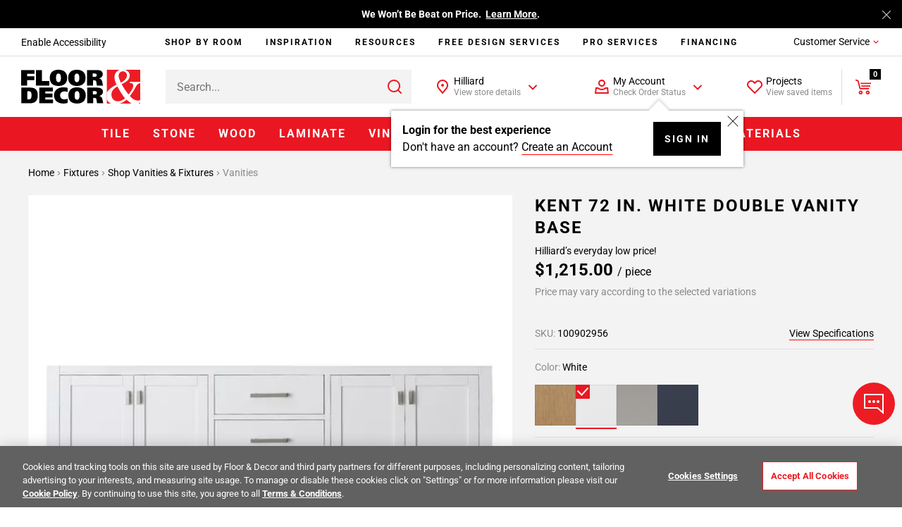

--- FILE ---
content_type: text/javascript
request_url: https://www.flooranddecor.com/on/demandware.static/Sites-floor-decor-Site/-/default/v1768553430034/js/1874.chunk.js
body_size: 109458
content:
(self.webpackChunkapp_floordecor_ext=self.webpackChunkapp_floordecor_ext||[]).push([[1874],{70931:function(t,e,i){var s,n;s=function(){var t=!1;function e(t){this.opts=function(){for(var t=1;t<arguments.length;t++)for(var e in arguments[t])arguments[t].hasOwnProperty(e)&&(arguments[0][e]=arguments[t][e]);return arguments[0]}({},{onClose:null,onOpen:null,beforeOpen:null,beforeClose:null,stickyFooter:!1,footer:!1,cssClass:[],closeLabel:"Close",closeMethods:["overlay","button","escape"]},t),this.init()}function i(){this.modalBoxFooter&&(this.modalBoxFooter.style.width=this.modalBox.clientWidth+"px",this.modalBoxFooter.style.left=this.modalBox.offsetLeft+"px")}return e.prototype.init=function(){if(!this.modal)return function(){this.modal=document.createElement("div"),this.modal.classList.add("tingle-modal"),0!==this.opts.closeMethods.length&&-1!==this.opts.closeMethods.indexOf("overlay")||this.modal.classList.add("tingle-modal--noOverlayClose"),this.modal.style.display="none",this.opts.cssClass.forEach(function(t){"string"==typeof t&&this.modal.classList.add(t)},this),-1!==this.opts.closeMethods.indexOf("button")&&(this.modalCloseBtn=document.createElement("button"),this.modalCloseBtn.type="button",this.modalCloseBtn.classList.add("tingle-modal__close"),this.modalCloseBtnIcon=document.createElement("span"),this.modalCloseBtnIcon.classList.add("tingle-modal__closeIcon"),this.modalCloseBtnIcon.innerHTML='<svg viewBox="0 0 10 10" xmlns="http://www.w3.org/2000/svg"><path d="M.3 9.7c.2.2.4.3.7.3.3 0 .5-.1.7-.3L5 6.4l3.3 3.3c.2.2.5.3.7.3.2 0 .5-.1.7-.3.4-.4.4-1 0-1.4L6.4 5l3.3-3.3c.4-.4.4-1 0-1.4-.4-.4-1-.4-1.4 0L5 3.6 1.7.3C1.3-.1.7-.1.3.3c-.4.4-.4 1 0 1.4L3.6 5 .3 8.3c-.4.4-.4 1 0 1.4z" fill="#000" fill-rule="nonzero"/></svg>',this.modalCloseBtnLabel=document.createElement("span"),this.modalCloseBtnLabel.classList.add("tingle-modal__closeLabel"),this.modalCloseBtnLabel.innerHTML=this.opts.closeLabel,this.modalCloseBtn.appendChild(this.modalCloseBtnIcon),this.modalCloseBtn.appendChild(this.modalCloseBtnLabel)),this.modalBox=document.createElement("div"),this.modalBox.classList.add("tingle-modal-box"),this.modalBoxContent=document.createElement("div"),this.modalBoxContent.classList.add("tingle-modal-box__content"),this.modalBox.appendChild(this.modalBoxContent),-1!==this.opts.closeMethods.indexOf("button")&&this.modal.appendChild(this.modalCloseBtn),this.modal.appendChild(this.modalBox)}.call(this),function(){this._events={clickCloseBtn:this.close.bind(this),clickOverlay:function(t){var e=this.modal.offsetWidth-this.modal.clientWidth,i=t.clientX>=this.modal.offsetWidth-15,s=this.modal.scrollHeight!==this.modal.offsetHeight;"MacIntel"===navigator.platform&&0==e&&i&&s||-1!==this.opts.closeMethods.indexOf("overlay")&&!function(t,e){for(;(t=t.parentElement)&&!t.classList.contains(e););return t}(t.target,"tingle-modal")&&t.clientX<this.modal.clientWidth&&this.close()}.bind(this),resize:this.checkOverflow.bind(this),keyboardNav:function(t){-1!==this.opts.closeMethods.indexOf("escape")&&27===t.which&&this.isOpen()&&this.close()}.bind(this)},-1!==this.opts.closeMethods.indexOf("button")&&this.modalCloseBtn.addEventListener("click",this._events.clickCloseBtn),this.modal.addEventListener("mousedown",this._events.clickOverlay),window.addEventListener("resize",this._events.resize),document.addEventListener("keydown",this._events.keyboardNav)}.call(this),document.body.appendChild(this.modal,document.body.firstChild),this.opts.footer&&this.addFooter(),this},e.prototype._busy=function(e){t=e},e.prototype._isBusy=function(){return t},e.prototype.destroy=function(){null!==this.modal&&(this.isOpen()&&this.close(!0),function(){-1!==this.opts.closeMethods.indexOf("button")&&this.modalCloseBtn.removeEventListener("click",this._events.clickCloseBtn),this.modal.removeEventListener("mousedown",this._events.clickOverlay),window.removeEventListener("resize",this._events.resize),document.removeEventListener("keydown",this._events.keyboardNav)}.call(this),this.modal.parentNode.removeChild(this.modal),this.modal=null)},e.prototype.isOpen=function(){return!!this.modal.classList.contains("tingle-modal--visible")},e.prototype.open=function(){if(!this._isBusy()){this._busy(!0);var t=this;return"function"==typeof t.opts.beforeOpen&&t.opts.beforeOpen(),this.modal.style.removeProperty?this.modal.style.removeProperty("display"):this.modal.style.removeAttribute("display"),this._scrollPosition=window.pageYOffset,document.body.classList.add("tingle-enabled"),document.body.style.top=-this._scrollPosition+"px",this.setStickyFooter(this.opts.stickyFooter),this.modal.classList.add("tingle-modal--visible"),"function"==typeof t.opts.onOpen&&t.opts.onOpen.call(t),t._busy(!1),this.checkOverflow(),this}},e.prototype.close=function(t){if(!this._isBusy()){if(this._busy(!0),"function"==typeof this.opts.beforeClose&&!this.opts.beforeClose.call(this))return void this._busy(!1);document.body.classList.remove("tingle-enabled"),document.body.style.top=null,window.scrollTo({top:this._scrollPosition,behavior:"instant"}),this.modal.classList.remove("tingle-modal--visible");var e=this;e.modal.style.display="none","function"==typeof e.opts.onClose&&e.opts.onClose.call(this),e._busy(!1)}},e.prototype.setContent=function(t){return"string"==typeof t?this.modalBoxContent.innerHTML=t:(this.modalBoxContent.innerHTML="",this.modalBoxContent.appendChild(t)),this.isOpen()&&this.checkOverflow(),this},e.prototype.getContent=function(){return this.modalBoxContent},e.prototype.addFooter=function(){return function(){this.modalBoxFooter=document.createElement("div"),this.modalBoxFooter.classList.add("tingle-modal-box__footer"),this.modalBox.appendChild(this.modalBoxFooter)}.call(this),this},e.prototype.setFooterContent=function(t){return this.modalBoxFooter.innerHTML=t,this},e.prototype.getFooterContent=function(){return this.modalBoxFooter},e.prototype.setStickyFooter=function(t){return this.isOverflow()||(t=!1),t?this.modalBox.contains(this.modalBoxFooter)&&(this.modalBox.removeChild(this.modalBoxFooter),this.modal.appendChild(this.modalBoxFooter),this.modalBoxFooter.classList.add("tingle-modal-box__footer--sticky"),i.call(this),this.modalBoxContent.style["padding-bottom"]=this.modalBoxFooter.clientHeight+20+"px"):this.modalBoxFooter&&(this.modalBox.contains(this.modalBoxFooter)||(this.modal.removeChild(this.modalBoxFooter),this.modalBox.appendChild(this.modalBoxFooter),this.modalBoxFooter.style.width="auto",this.modalBoxFooter.style.left="",this.modalBoxContent.style["padding-bottom"]="",this.modalBoxFooter.classList.remove("tingle-modal-box__footer--sticky"))),this},e.prototype.addFooterBtn=function(t,e,i){var s=document.createElement("button");return s.innerHTML=t,s.addEventListener("click",i),"string"==typeof e&&e.length&&e.split(" ").forEach(function(t){s.classList.add(t)}),this.modalBoxFooter.appendChild(s),s},e.prototype.resize=function(){console.warn("Resize is deprecated and will be removed in version 1.0")},e.prototype.isOverflow=function(){return window.innerHeight<=this.modalBox.clientHeight},e.prototype.checkOverflow=function(){this.modal.classList.contains("tingle-modal--visible")&&(this.isOverflow()?this.modal.classList.add("tingle-modal--overflow"):this.modal.classList.remove("tingle-modal--overflow"),!this.isOverflow()&&this.opts.stickyFooter?this.setStickyFooter(!1):this.isOverflow()&&this.opts.stickyFooter&&(i.call(this),this.setStickyFooter(!0)))},{modal:e}},void 0===(n="function"==typeof s?s.call(e,i,e,t):s)||(t.exports=n)},91100:(t,e,i)=>{"use strict";i.d(e,{EA:()=>li,YE:()=>Hi,rE:()=>Xi});const s=!("object"!=typeof process||process+""!="[object process]"||process.versions.nw||process.versions.electron&&process.type&&"browser"!==process.type),n=[.001,0,0,.001,0,0],a=1.35,r=1,o=2,l=4,h=16,d=32,c=64,u=128,p=256,g={DISABLE:0,ENABLE:1,ENABLE_FORMS:2,ENABLE_STORAGE:3},m="pdfjs_internal_editor_",f={DISABLE:-1,NONE:0,FREETEXT:3,HIGHLIGHT:9,STAMP:13,INK:15,SIGNATURE:101,COMMENT:102},b={RESIZE:1,CREATE:2,FREETEXT_SIZE:11,FREETEXT_COLOR:12,FREETEXT_OPACITY:13,INK_COLOR:21,INK_THICKNESS:22,INK_OPACITY:23,HIGHLIGHT_COLOR:31,HIGHLIGHT_THICKNESS:32,HIGHLIGHT_FREE:33,HIGHLIGHT_SHOW_ALL:34,DRAW_STEP:41},v=0,w=1,A=2,y=3,_=3,x=4,C={GRAYSCALE_1BPP:1,RGB_24BPP:2,RGBA_32BPP:3},S={TEXT:1,LINK:2,FREETEXT:3,LINE:4,SQUARE:5,CIRCLE:6,POLYGON:7,POLYLINE:8,HIGHLIGHT:9,UNDERLINE:10,SQUIGGLY:11,STRIKEOUT:12,STAMP:13,CARET:14,INK:15,POPUP:16,FILEATTACHMENT:17,SOUND:18,MOVIE:19,WIDGET:20,SCREEN:21,PRINTERMARK:22,TRAPNET:23,WATERMARK:24,THREED:25,REDACT:26},E=1,T=2,M=3,k=4,P=5,I={ERRORS:0,WARNINGS:1,INFOS:5},D={dependency:1,setLineWidth:2,setLineCap:3,setLineJoin:4,setMiterLimit:5,setDash:6,setRenderingIntent:7,setFlatness:8,setGState:9,save:10,restore:11,transform:12,moveTo:13,lineTo:14,curveTo:15,curveTo2:16,curveTo3:17,closePath:18,rectangle:19,stroke:20,closeStroke:21,fill:22,eoFill:23,fillStroke:24,eoFillStroke:25,closeFillStroke:26,closeEOFillStroke:27,endPath:28,clip:29,eoClip:30,beginText:31,endText:32,setCharSpacing:33,setWordSpacing:34,setHScale:35,setLeading:36,setFont:37,setTextRenderingMode:38,setTextRise:39,moveText:40,setLeadingMoveText:41,setTextMatrix:42,nextLine:43,showText:44,showSpacedText:45,nextLineShowText:46,nextLineSetSpacingShowText:47,setCharWidth:48,setCharWidthAndBounds:49,setStrokeColorSpace:50,setFillColorSpace:51,setStrokeColor:52,setStrokeColorN:53,setFillColor:54,setFillColorN:55,setStrokeGray:56,setFillGray:57,setStrokeRGBColor:58,setFillRGBColor:59,setStrokeCMYKColor:60,setFillCMYKColor:61,shadingFill:62,beginInlineImage:63,beginImageData:64,endInlineImage:65,paintXObject:66,markPoint:67,markPointProps:68,beginMarkedContent:69,beginMarkedContentProps:70,endMarkedContent:71,beginCompat:72,endCompat:73,paintFormXObjectBegin:74,paintFormXObjectEnd:75,beginGroup:76,endGroup:77,beginAnnotation:80,endAnnotation:81,paintImageMaskXObject:83,paintImageMaskXObjectGroup:84,paintImageXObject:85,paintInlineImageXObject:86,paintInlineImageXObjectGroup:87,paintImageXObjectRepeat:88,paintImageMaskXObjectRepeat:89,paintSolidColorImageMask:90,constructPath:91,setStrokeTransparent:92,setFillTransparent:93,rawFillPath:94},R=0,L=1,F=2,N=3;let O=I.WARNINGS;function B(t){Number.isInteger(t)&&(O=t)}function H(){return O}function z(t){O>=I.INFOS&&console.log(`Info: ${t}`)}function U(t){O>=I.WARNINGS&&console.log(`Warning: ${t}`)}function $(t){throw new Error(t)}function G(t,e){t||$(e)}function j(t,e=null,i=null){if(!t)return null;if(i&&"string"==typeof t){if(i.addDefaultProtocol&&t.startsWith("www.")){const e=t.match(/\./g);e?.length>=2&&(t=`http://${t}`)}if(i.tryConvertEncoding)try{t=decodeURIComponent(escape(t))}catch{}}const s=e?URL.parse(t,e):URL.parse(t);return function(t){switch(t?.protocol){case"http:":case"https:":case"ftp:":case"mailto:":case"tel:":return!0;default:return!1}}(s)?s:null}function V(t,e,i=!1){const s=URL.parse(t);return s?(s.hash=e,s.href):i&&j(t,"http://example.com")?t.split("#",1)[0]+""+(e?`#${e}`:""):""}function W(t,e,i,s=!1){return Object.defineProperty(t,e,{value:i,enumerable:!s,configurable:!0,writable:!1}),i}const q=function(){function t(t,e){this.message=t,this.name=e}return t.prototype=new Error,t.constructor=t,t}();class X extends q{constructor(t,e){super(t,"PasswordException"),this.code=e}}class K extends q{constructor(t,e){super(t,"UnknownErrorException"),this.details=e}}class Y extends q{constructor(t){super(t,"InvalidPDFException")}}class Q extends q{constructor(t,e,i){super(t,"ResponseException"),this.status=e,this.missing=i}}class J extends q{constructor(t){super(t,"FormatError")}}class Z extends q{constructor(t){super(t,"AbortException")}}function tt(t){"object"==typeof t&&void 0!==t?.length||$("Invalid argument for bytesToString");const e=t.length,i=8192;if(e<i)return String.fromCharCode.apply(null,t);const s=[];for(let n=0;n<e;n+=i){const a=Math.min(n+i,e),r=t.subarray(n,a);s.push(String.fromCharCode.apply(null,r))}return s.join("")}function et(t){"string"!=typeof t&&$("Invalid argument for stringToBytes");const e=t.length,i=new Uint8Array(e);for(let s=0;s<e;++s)i[s]=255&t.charCodeAt(s);return i}class it{static get isLittleEndian(){return W(this,"isLittleEndian",function(){const t=new Uint8Array(4);return t[0]=1,1===new Uint32Array(t.buffer,0,1)[0]}())}static get isEvalSupported(){return W(this,"isEvalSupported",function(){try{return new Function(""),!0}catch{return!1}}())}static get isOffscreenCanvasSupported(){return W(this,"isOffscreenCanvasSupported","undefined"!=typeof OffscreenCanvas)}static get isImageDecoderSupported(){return W(this,"isImageDecoderSupported","undefined"!=typeof ImageDecoder)}static get platform(){const{platform:t,userAgent:e}=navigator;return W(this,"platform",{isAndroid:e.includes("Android"),isLinux:t.includes("Linux"),isMac:t.includes("Mac"),isWindows:t.includes("Win"),isFirefox:e.includes("Firefox")})}static get isCSSRoundSupported(){return W(this,"isCSSRoundSupported",globalThis.CSS?.supports?.("width: round(1.5px, 1px)"))}}const st=Array.from(Array(256).keys(),t=>t.toString(16).padStart(2,"0"));class nt{static makeHexColor(t,e,i){return`#${st[t]}${st[e]}${st[i]}`}static scaleMinMax(t,e){let i;t[0]?(t[0]<0&&(i=e[0],e[0]=e[2],e[2]=i),e[0]*=t[0],e[2]*=t[0],t[3]<0&&(i=e[1],e[1]=e[3],e[3]=i),e[1]*=t[3],e[3]*=t[3]):(i=e[0],e[0]=e[1],e[1]=i,i=e[2],e[2]=e[3],e[3]=i,t[1]<0&&(i=e[1],e[1]=e[3],e[3]=i),e[1]*=t[1],e[3]*=t[1],t[2]<0&&(i=e[0],e[0]=e[2],e[2]=i),e[0]*=t[2],e[2]*=t[2]),e[0]+=t[4],e[1]+=t[5],e[2]+=t[4],e[3]+=t[5]}static transform(t,e){return[t[0]*e[0]+t[2]*e[1],t[1]*e[0]+t[3]*e[1],t[0]*e[2]+t[2]*e[3],t[1]*e[2]+t[3]*e[3],t[0]*e[4]+t[2]*e[5]+t[4],t[1]*e[4]+t[3]*e[5]+t[5]]}static applyTransform(t,e,i=0){const s=t[i],n=t[i+1];t[i]=s*e[0]+n*e[2]+e[4],t[i+1]=s*e[1]+n*e[3]+e[5]}static applyTransformToBezier(t,e,i=0){const s=e[0],n=e[1],a=e[2],r=e[3],o=e[4],l=e[5];for(let e=0;e<6;e+=2){const h=t[i+e],d=t[i+e+1];t[i+e]=h*s+d*a+o,t[i+e+1]=h*n+d*r+l}}static applyInverseTransform(t,e){const i=t[0],s=t[1],n=e[0]*e[3]-e[1]*e[2];t[0]=(i*e[3]-s*e[2]+e[2]*e[5]-e[4]*e[3])/n,t[1]=(-i*e[1]+s*e[0]+e[4]*e[1]-e[5]*e[0])/n}static axialAlignedBoundingBox(t,e,i){const s=e[0],n=e[1],a=e[2],r=e[3],o=e[4],l=e[5],h=t[0],d=t[1],c=t[2],u=t[3];let p=s*h+o,g=p,m=s*c+o,f=m,b=r*d+l,v=b,w=r*u+l,A=w;if(0!==n||0!==a){const t=n*h,e=n*c,i=a*d,s=a*u;p+=i,f+=i,m+=s,g+=s,b+=t,A+=t,w+=e,v+=e}i[0]=Math.min(i[0],p,m,g,f),i[1]=Math.min(i[1],b,w,v,A),i[2]=Math.max(i[2],p,m,g,f),i[3]=Math.max(i[3],b,w,v,A)}static inverseTransform(t){const e=t[0]*t[3]-t[1]*t[2];return[t[3]/e,-t[1]/e,-t[2]/e,t[0]/e,(t[2]*t[5]-t[4]*t[3])/e,(t[4]*t[1]-t[5]*t[0])/e]}static singularValueDecompose2dScale(t,e){const i=t[0],s=t[1],n=t[2],a=t[3],r=i**2+s**2,o=i*n+s*a,l=n**2+a**2,h=(r+l)/2,d=Math.sqrt(h**2-(r*l-o**2));e[0]=Math.sqrt(h+d||1),e[1]=Math.sqrt(h-d||1)}static normalizeRect(t){const e=t.slice(0);return t[0]>t[2]&&(e[0]=t[2],e[2]=t[0]),t[1]>t[3]&&(e[1]=t[3],e[3]=t[1]),e}static intersect(t,e){const i=Math.max(Math.min(t[0],t[2]),Math.min(e[0],e[2])),s=Math.min(Math.max(t[0],t[2]),Math.max(e[0],e[2]));if(i>s)return null;const n=Math.max(Math.min(t[1],t[3]),Math.min(e[1],e[3])),a=Math.min(Math.max(t[1],t[3]),Math.max(e[1],e[3]));return n>a?null:[i,n,s,a]}static pointBoundingBox(t,e,i){i[0]=Math.min(i[0],t),i[1]=Math.min(i[1],e),i[2]=Math.max(i[2],t),i[3]=Math.max(i[3],e)}static rectBoundingBox(t,e,i,s,n){n[0]=Math.min(n[0],t,i),n[1]=Math.min(n[1],e,s),n[2]=Math.max(n[2],t,i),n[3]=Math.max(n[3],e,s)}static#t(t,e,i,s,n,a,r,o,l,h){if(l<=0||l>=1)return;const d=1-l,c=l*l,u=c*l,p=d*(d*(d*t+3*l*e)+3*c*i)+u*s,g=d*(d*(d*n+3*l*a)+3*c*r)+u*o;h[0]=Math.min(h[0],p),h[1]=Math.min(h[1],g),h[2]=Math.max(h[2],p),h[3]=Math.max(h[3],g)}static#e(t,e,i,s,n,a,r,o,l,h,d,c){if(Math.abs(l)<1e-12)return void(Math.abs(h)>=1e-12&&this.#t(t,e,i,s,n,a,r,o,-d/h,c));const u=h**2-4*d*l;if(u<0)return;const p=Math.sqrt(u),g=2*l;this.#t(t,e,i,s,n,a,r,o,(-h+p)/g,c),this.#t(t,e,i,s,n,a,r,o,(-h-p)/g,c)}static bezierBoundingBox(t,e,i,s,n,a,r,o,l){l[0]=Math.min(l[0],t,r),l[1]=Math.min(l[1],e,o),l[2]=Math.max(l[2],t,r),l[3]=Math.max(l[3],e,o),this.#e(t,i,n,r,e,s,a,o,3*(3*(i-n)-t+r),6*(t-2*i+n),3*(i-t),l),this.#e(t,i,n,r,e,s,a,o,3*(3*(s-a)-e+o),6*(e-2*s+a),3*(s-e),l)}}let at=null,rt=null;function ot(){if("function"==typeof crypto.randomUUID)return crypto.randomUUID();const t=new Uint8Array(32);return crypto.getRandomValues(t),tt(t)}const lt="pdfjs_internal_id_";function ht(t,e,i){return Math.min(Math.max(t,e),i)}function dt(t){return Uint8Array.prototype.toBase64?t.toBase64():btoa(tt(t))}"function"!=typeof Promise.try&&(Promise.try=function(t,...e){return new Promise(i=>{i(t(...e))})}),"function"!=typeof Math.sumPrecise&&(Math.sumPrecise=function(t){return t.reduce((t,e)=>t+e,0)});const ct="http://www.w3.org/2000/svg";class ut{static CSS=96;static PDF=72;static PDF_TO_CSS_UNITS=this.CSS/this.PDF}async function pt(t,e="text"){if(wt(t,document.baseURI)){const i=await fetch(t);if(!i.ok)throw new Error(i.statusText);switch(e){case"arraybuffer":return i.arrayBuffer();case"blob":return i.blob();case"json":return i.json()}return i.text()}return new Promise((i,s)=>{const n=new XMLHttpRequest;n.open("GET",t,!0),n.responseType=e,n.onreadystatechange=()=>{if(n.readyState===XMLHttpRequest.DONE)if(200!==n.status&&0!==n.status)s(new Error(n.statusText));else{switch(e){case"arraybuffer":case"blob":case"json":return void i(n.response)}i(n.responseText)}},n.send(null)})}class gt{constructor({viewBox:t,userUnit:e,scale:i,rotation:s,offsetX:n=0,offsetY:a=0,dontFlip:r=!1}){this.viewBox=t,this.userUnit=e,this.scale=i,this.rotation=s,this.offsetX=n,this.offsetY=a,i*=e;const o=(t[2]+t[0])/2,l=(t[3]+t[1])/2;let h,d,c,u,p,g,m,f;switch((s%=360)<0&&(s+=360),s){case 180:h=-1,d=0,c=0,u=1;break;case 90:h=0,d=1,c=1,u=0;break;case 270:h=0,d=-1,c=-1,u=0;break;case 0:h=1,d=0,c=0,u=-1;break;default:throw new Error("PageViewport: Invalid rotation, must be a multiple of 90 degrees.")}r&&(c=-c,u=-u),0===h?(p=Math.abs(l-t[1])*i+n,g=Math.abs(o-t[0])*i+a,m=(t[3]-t[1])*i,f=(t[2]-t[0])*i):(p=Math.abs(o-t[0])*i+n,g=Math.abs(l-t[1])*i+a,m=(t[2]-t[0])*i,f=(t[3]-t[1])*i),this.transform=[h*i,d*i,c*i,u*i,p-h*i*o-c*i*l,g-d*i*o-u*i*l],this.width=m,this.height=f}get rawDims(){const t=this.viewBox;return W(this,"rawDims",{pageWidth:t[2]-t[0],pageHeight:t[3]-t[1],pageX:t[0],pageY:t[1]})}clone({scale:t=this.scale,rotation:e=this.rotation,offsetX:i=this.offsetX,offsetY:s=this.offsetY,dontFlip:n=!1}={}){return new gt({viewBox:this.viewBox.slice(),userUnit:this.userUnit,scale:t,rotation:e,offsetX:i,offsetY:s,dontFlip:n})}convertToViewportPoint(t,e){const i=[t,e];return nt.applyTransform(i,this.transform),i}convertToViewportRectangle(t){const e=[t[0],t[1]];nt.applyTransform(e,this.transform);const i=[t[2],t[3]];return nt.applyTransform(i,this.transform),[e[0],e[1],i[0],i[1]]}convertToPdfPoint(t,e){const i=[t,e];return nt.applyInverseTransform(i,this.transform),i}}class mt extends q{constructor(t,e=0){super(t,"RenderingCancelledException"),this.extraDelay=e}}function ft(t){const e=t.length;let i=0;for(;i<e&&""===t[i].trim();)i++;return"data:"===t.substring(i,i+5).toLowerCase()}function bt(t){return"string"==typeof t&&/\.pdf$/i.test(t)}class vt{started=Object.create(null);times=[];time(t){t in this.started&&U(`Timer is already running for ${t}`),this.started[t]=Date.now()}timeEnd(t){t in this.started||U(`Timer has not been started for ${t}`),this.times.push({name:t,start:this.started[t],end:Date.now()}),delete this.started[t]}toString(){const t=[];let e=0;for(const{name:t}of this.times)e=Math.max(t.length,e);for(const{name:i,start:s,end:n}of this.times)t.push(`${i.padEnd(e)} ${n-s}ms\n`);return t.join("")}}function wt(t,e){const i=e?URL.parse(t,e):URL.parse(t);return"http:"===i?.protocol||"https:"===i?.protocol}function At(t){t.preventDefault()}function yt(t){t.preventDefault(),t.stopPropagation()}class _t{static#i;static toDateObject(t){if(t instanceof Date)return t;if(!t||"string"!=typeof t)return null;this.#i||=new RegExp("^D:(\\d{4})(\\d{2})?(\\d{2})?(\\d{2})?(\\d{2})?(\\d{2})?([Z|+|-])?(\\d{2})?'?(\\d{2})?'?");const e=this.#i.exec(t);if(!e)return null;const i=parseInt(e[1],10);let s=parseInt(e[2],10);s=s>=1&&s<=12?s-1:0;let n=parseInt(e[3],10);n=n>=1&&n<=31?n:1;let a=parseInt(e[4],10);a=a>=0&&a<=23?a:0;let r=parseInt(e[5],10);r=r>=0&&r<=59?r:0;let o=parseInt(e[6],10);o=o>=0&&o<=59?o:0;const l=e[7]||"Z";let h=parseInt(e[8],10);h=h>=0&&h<=23?h:0;let d=parseInt(e[9],10)||0;return d=d>=0&&d<=59?d:0,"-"===l?(a+=h,r+=d):"+"===l&&(a-=h,r-=d),new Date(Date.UTC(i,s,n,a,r,o))}}function xt(t){if(t.startsWith("#")){const e=parseInt(t.slice(1),16);return[(16711680&e)>>16,(65280&e)>>8,255&e]}return t.startsWith("rgb(")?t.slice(4,-1).split(",").map(t=>parseInt(t)):t.startsWith("rgba(")?t.slice(5,-1).split(",").map(t=>parseInt(t)).slice(0,3):(U(`Not a valid color format: "${t}"`),[0,0,0])}function Ct(t){const{a:e,b:i,c:s,d:n,e:a,f:r}=t.getTransform();return[e,i,s,n,a,r]}function St(t){const{a:e,b:i,c:s,d:n,e:a,f:r}=t.getTransform().invertSelf();return[e,i,s,n,a,r]}function Et(t,e,i=!1,s=!0){if(e instanceof gt){const{pageWidth:s,pageHeight:n}=e.rawDims,{style:a}=t,r=it.isCSSRoundSupported,o=`var(--total-scale-factor) * ${s}px`,l=`var(--total-scale-factor) * ${n}px`,h=r?`round(down, ${o}, var(--scale-round-x))`:`calc(${o})`,d=r?`round(down, ${l}, var(--scale-round-y))`:`calc(${l})`;i&&e.rotation%180!=0?(a.width=d,a.height=h):(a.width=h,a.height=d)}s&&t.setAttribute("data-main-rotation",e.rotation)}class Tt{constructor(){const{pixelRatio:t}=Tt;this.sx=t,this.sy=t}get scaled(){return 1!==this.sx||1!==this.sy}get symmetric(){return this.sx===this.sy}limitCanvas(t,e,i,s,n=-1){let a=1/0,r=1/0,o=1/0;(i=Tt.capPixels(i,n))>0&&(a=Math.sqrt(i/(t*e))),-1!==s&&(r=s/t,o=s/e);const l=Math.min(a,r,o);return(this.sx>l||this.sy>l)&&(this.sx=l,this.sy=l,!0)}static get pixelRatio(){return globalThis.devicePixelRatio||1}static capPixels(t,e){if(e>=0){const i=Math.ceil(window.screen.availWidth*window.screen.availHeight*this.pixelRatio**2*(1+e/100));return t>0?Math.min(t,i):i}return t}}const Mt=["image/apng","image/avif","image/bmp","image/gif","image/jpeg","image/png","image/svg+xml","image/webp","image/x-icon"];class kt{#s=null;#n=null;#a;#r=null;#o=null;#l=null;#h=null;static#d=null;constructor(t){this.#a=t,kt.#d||=Object.freeze({freetext:"pdfjs-editor-remove-freetext-button",highlight:"pdfjs-editor-remove-highlight-button",ink:"pdfjs-editor-remove-ink-button",stamp:"pdfjs-editor-remove-stamp-button",signature:"pdfjs-editor-remove-signature-button"})}render(){const t=this.#s=document.createElement("div");t.classList.add("editToolbar","hidden"),t.setAttribute("role","toolbar");const e=this.#a._uiManager._signal;t.addEventListener("contextmenu",At,{signal:e}),t.addEventListener("pointerdown",kt.#c,{signal:e});const i=this.#r=document.createElement("div");i.className="buttons",t.append(i);const s=this.#a.toolbarPosition;if(s){const{style:e}=t,i="ltr"===this.#a._uiManager.direction?1-s[0]:s[0];e.insetInlineEnd=100*i+"%",e.top=`calc(${100*s[1]}% + var(--editor-toolbar-vert-offset))`}return t}get div(){return this.#s}static#c(t){t.stopPropagation()}#u(t){this.#a._focusEventsAllowed=!1,yt(t)}#p(t){this.#a._focusEventsAllowed=!0,yt(t)}#g(t){const e=this.#a._uiManager._signal;t.addEventListener("focusin",this.#u.bind(this),{capture:!0,signal:e}),t.addEventListener("focusout",this.#p.bind(this),{capture:!0,signal:e}),t.addEventListener("contextmenu",At,{signal:e})}hide(){this.#s.classList.add("hidden"),this.#n?.hideDropdown()}show(){this.#s.classList.remove("hidden"),this.#o?.shown(),this.#l?.shown()}addDeleteButton(){const{editorType:t,_uiManager:e}=this.#a,i=document.createElement("button");i.className="delete",i.tabIndex=0,i.setAttribute("data-l10n-id",kt.#d[t]),this.#g(i),i.addEventListener("click",t=>{e.delete()},{signal:e._signal}),this.#r.append(i)}get#m(){const t=document.createElement("div");return t.className="divider",t}async addAltText(t){const e=await t.render();this.#g(e),this.#r.append(e,this.#m),this.#o=t}addComment(t){if(this.#l)return;const e=t.render();e&&(this.#g(e),this.#r.prepend(e,this.#m),this.#l=t,t.toolbar=this)}addColorPicker(t){if(this.#n)return;this.#n=t;const e=t.renderButton();this.#g(e),this.#r.append(e,this.#m)}async addEditSignatureButton(t){const e=this.#h=await t.renderEditButton(this.#a);this.#g(e),this.#r.append(e,this.#m)}async addButton(t,e){switch(t){case"colorPicker":this.addColorPicker(e);break;case"altText":await this.addAltText(e);break;case"editSignature":await this.addEditSignatureButton(e);break;case"delete":this.addDeleteButton();break;case"comment":this.addComment(e)}}updateEditSignatureButton(t){this.#h&&(this.#h.title=t)}remove(){this.#s.remove(),this.#n?.destroy(),this.#n=null}}class Pt{#r=null;#s=null;#f;constructor(t){this.#f=t}#b(){const t=this.#s=document.createElement("div");t.className="editToolbar",t.setAttribute("role","toolbar"),t.addEventListener("contextmenu",At,{signal:this.#f._signal});const e=this.#r=document.createElement("div");return e.className="buttons",t.append(e),this.#v(),t}#w(t,e){let i=0,s=0;for(const n of t){const t=n.y+n.height;if(t<i)continue;const a=n.x+(e?n.width:0);t>i?(s=a,i=t):e?a>s&&(s=a):a<s&&(s=a)}return[e?1-s:s,i]}show(t,e,i){const[s,n]=this.#w(e,i),{style:a}=this.#s||=this.#b();t.append(this.#s),a.insetInlineEnd=100*s+"%",a.top=`calc(${100*n}% + var(--editor-toolbar-vert-offset))`}hide(){this.#s.remove()}#v(){const t=document.createElement("button");t.className="highlightButton",t.tabIndex=0,t.setAttribute("data-l10n-id","pdfjs-highlight-floating-button1");const e=document.createElement("span");t.append(e),e.className="visuallyHidden",e.setAttribute("data-l10n-id","pdfjs-highlight-floating-button-label");const i=this.#f._signal;t.addEventListener("contextmenu",At,{signal:i}),t.addEventListener("click",()=>{this.#f.highlightSelection("floating_button")},{signal:i}),this.#r.append(t)}}function It(t,e,i){for(const s of i)e.addEventListener(s,t[s].bind(t))}class Dt{#A=0;get id(){return`${m}${this.#A++}`}}class Rt{#y=ot();#A=0;#_=null;static get _isSVGFittingCanvas(){const t=new OffscreenCanvas(1,3).getContext("2d",{willReadFrequently:!0}),e=new Image;e.src='data:image/svg+xml;charset=UTF-8,<svg viewBox="0 0 1 1" width="1" height="1" xmlns="http://www.w3.org/2000/svg"><rect width="1" height="1" style="fill:red;"/></svg>';return W(this,"_isSVGFittingCanvas",e.decode().then(()=>(t.drawImage(e,0,0,1,1,0,0,1,3),0===new Uint32Array(t.getImageData(0,0,1,1).data.buffer)[0])))}async#x(t,e){this.#_||=new Map;let i=this.#_.get(t);if(null===i)return null;if(i?.bitmap)return i.refCounter+=1,i;try{let t;if(i||={bitmap:null,id:`image_${this.#y}_${this.#A++}`,refCounter:0,isSvg:!1},"string"==typeof e?(i.url=e,t=await pt(e,"blob")):e instanceof File?t=i.file=e:e instanceof Blob&&(t=e),"image/svg+xml"===t.type){const e=Rt._isSVGFittingCanvas,s=new FileReader,n=new Image,a=new Promise((t,a)=>{n.onload=()=>{i.bitmap=n,i.isSvg=!0,t()},s.onload=async()=>{const t=i.svgUrl=s.result;n.src=await e?`${t}#svgView(preserveAspectRatio(none))`:t},n.onerror=s.onerror=a});s.readAsDataURL(t),await a}else i.bitmap=await createImageBitmap(t);i.refCounter=1}catch(t){U(t),i=null}return this.#_.set(t,i),i&&this.#_.set(i.id,i),i}async getFromFile(t){const{lastModified:e,name:i,size:s,type:n}=t;return this.#x(`${e}_${i}_${s}_${n}`,t)}async getFromUrl(t){return this.#x(t,t)}async getFromBlob(t,e){const i=await e;return this.#x(t,i)}async getFromId(t){this.#_||=new Map;const e=this.#_.get(t);if(!e)return null;if(e.bitmap)return e.refCounter+=1,e;if(e.file)return this.getFromFile(e.file);if(e.blobPromise){const{blobPromise:t}=e;return delete e.blobPromise,this.getFromBlob(e.id,t)}return this.getFromUrl(e.url)}getFromCanvas(t,e){this.#_||=new Map;let i=this.#_.get(t);if(i?.bitmap)return i.refCounter+=1,i;const s=new OffscreenCanvas(e.width,e.height);return s.getContext("2d").drawImage(e,0,0),i={bitmap:s.transferToImageBitmap(),id:`image_${this.#y}_${this.#A++}`,refCounter:1,isSvg:!1},this.#_.set(t,i),this.#_.set(i.id,i),i}getSvgUrl(t){const e=this.#_.get(t);return e?.isSvg?e.svgUrl:null}deleteId(t){this.#_||=new Map;const e=this.#_.get(t);if(!e)return;if(e.refCounter-=1,0!==e.refCounter)return;const{bitmap:i}=e;if(!e.url&&!e.file){const t=new OffscreenCanvas(i.width,i.height);t.getContext("bitmaprenderer").transferFromImageBitmap(i),e.blobPromise=t.convertToBlob()}i.close?.(),e.bitmap=null}isValidId(t){return t.startsWith(`image_${this.#y}_`)}}class Lt{#C=[];#S=!1;#E;#T=-1;constructor(t=128){this.#E=t}add({cmd:t,undo:e,post:i,mustExec:s,type:n=NaN,overwriteIfSameType:a=!1,keepUndo:r=!1}){if(s&&t(),this.#S)return;const o={cmd:t,undo:e,post:i,type:n};if(-1===this.#T)return this.#C.length>0&&(this.#C.length=0),this.#T=0,void this.#C.push(o);if(a&&this.#C[this.#T].type===n)return r&&(o.undo=this.#C[this.#T].undo),void(this.#C[this.#T]=o);const l=this.#T+1;l===this.#E?this.#C.splice(0,1):(this.#T=l,l<this.#C.length&&this.#C.splice(l)),this.#C.push(o)}undo(){if(-1===this.#T)return;this.#S=!0;const{undo:t,post:e}=this.#C[this.#T];t(),e?.(),this.#S=!1,this.#T-=1}redo(){if(this.#T<this.#C.length-1){this.#T+=1,this.#S=!0;const{cmd:t,post:e}=this.#C[this.#T];t(),e?.(),this.#S=!1}}hasSomethingToUndo(){return-1!==this.#T}hasSomethingToRedo(){return this.#T<this.#C.length-1}cleanType(t){if(-1!==this.#T){for(let e=this.#T;e>=0;e--)if(this.#C[e].type!==t)return this.#C.splice(e+1,this.#T-e),void(this.#T=e);this.#C.length=0,this.#T=-1}}destroy(){this.#C=null}}class Ft{constructor(t){this.buffer=[],this.callbacks=new Map,this.allKeys=new Set;const{isMac:e}=it.platform;for(const[i,s,n={}]of t)for(const t of i){const i=t.startsWith("mac+");e&&i?(this.callbacks.set(t.slice(4),{callback:s,options:n}),this.allKeys.add(t.split("+").at(-1))):e||i||(this.callbacks.set(t,{callback:s,options:n}),this.allKeys.add(t.split("+").at(-1)))}}#M(t){t.altKey&&this.buffer.push("alt"),t.ctrlKey&&this.buffer.push("ctrl"),t.metaKey&&this.buffer.push("meta"),t.shiftKey&&this.buffer.push("shift"),this.buffer.push(t.key);const e=this.buffer.join("+");return this.buffer.length=0,e}exec(t,e){if(!this.allKeys.has(e.key))return;const i=this.callbacks.get(this.#M(e));if(!i)return;const{callback:s,options:{bubbles:n=!1,args:a=[],checker:r=null}}=i;r&&!r(t,e)||(s.bind(t,...a,e)(),n||yt(e))}}class Nt{static _colorsMapping=new Map([["CanvasText",[0,0,0]],["Canvas",[255,255,255]]]);get _colors(){const t=new Map([["CanvasText",null],["Canvas",null]]);return function(t){const e=document.createElement("span");e.style.visibility="hidden",e.style.colorScheme="only light",document.body.append(e);for(const i of t.keys()){e.style.color=i;const s=window.getComputedStyle(e).color;t.set(i,xt(s))}e.remove()}(t),W(this,"_colors",t)}convert(t){const e=xt(t);if(!window.matchMedia("(forced-colors: active)").matches)return e;for(const[t,i]of this._colors)if(i.every((t,i)=>t===e[i]))return Nt._colorsMapping.get(t);return e}getHexCode(t){const e=this._colors.get(t);return e?nt.makeHexColor(...e):t}}class Ot{#k=new AbortController;#P=null;#I=new Map;#D=new Map;#R=null;#L=null;#F=null;#N=new Lt;#O=null;#B=null;#H=null;#z=0;#U=new Set;#$=null;#G=null;#j=new Set;_editorUndoBar=null;#V=!1;#W=!1;#q=!1;#X=null;#K=null;#Y=null;#Q=null;#J=!1;#Z=null;#tt=new Dt;#et=!1;#it=!1;#st=null;#nt=null;#at=null;#rt=null;#ot=null;#lt=f.NONE;#ht=new Set;#dt=null;#ct=null;#ut=null;#pt=null;#gt={isEditing:!1,isEmpty:!0,hasSomethingToUndo:!1,hasSomethingToRedo:!1,hasSelectedEditor:!1,hasSelectedText:!1};#mt=[0,0];#ft=null;#bt=null;#vt=null;#wt=null;#At=null;static TRANSLATE_SMALL=1;static TRANSLATE_BIG=10;static get _keyboardManager(){const t=Ot.prototype,e=t=>t.#bt.contains(document.activeElement)&&"BUTTON"!==document.activeElement.tagName&&t.hasSomethingToControl(),i=(t,{target:e})=>{if(e instanceof HTMLInputElement){const{type:t}=e;return"text"!==t&&"number"!==t}return!0},s=this.TRANSLATE_SMALL,n=this.TRANSLATE_BIG;return W(this,"_keyboardManager",new Ft([[["ctrl+a","mac+meta+a"],t.selectAll,{checker:i}],[["ctrl+z","mac+meta+z"],t.undo,{checker:i}],[["ctrl+y","ctrl+shift+z","mac+meta+shift+z","ctrl+shift+Z","mac+meta+shift+Z"],t.redo,{checker:i}],[["Backspace","alt+Backspace","ctrl+Backspace","shift+Backspace","mac+Backspace","mac+alt+Backspace","mac+ctrl+Backspace","Delete","ctrl+Delete","shift+Delete","mac+Delete"],t.delete,{checker:i}],[["Enter","mac+Enter"],t.addNewEditorFromKeyboard,{checker:(t,{target:e})=>!(e instanceof HTMLButtonElement)&&t.#bt.contains(e)&&!t.isEnterHandled}],[[" ","mac+ "],t.addNewEditorFromKeyboard,{checker:(t,{target:e})=>!(e instanceof HTMLButtonElement)&&t.#bt.contains(document.activeElement)}],[["Escape","mac+Escape"],t.unselectAll],[["ArrowLeft","mac+ArrowLeft"],t.translateSelectedEditors,{args:[-s,0],checker:e}],[["ctrl+ArrowLeft","mac+shift+ArrowLeft"],t.translateSelectedEditors,{args:[-n,0],checker:e}],[["ArrowRight","mac+ArrowRight"],t.translateSelectedEditors,{args:[s,0],checker:e}],[["ctrl+ArrowRight","mac+shift+ArrowRight"],t.translateSelectedEditors,{args:[n,0],checker:e}],[["ArrowUp","mac+ArrowUp"],t.translateSelectedEditors,{args:[0,-s],checker:e}],[["ctrl+ArrowUp","mac+shift+ArrowUp"],t.translateSelectedEditors,{args:[0,-n],checker:e}],[["ArrowDown","mac+ArrowDown"],t.translateSelectedEditors,{args:[0,s],checker:e}],[["ctrl+ArrowDown","mac+shift+ArrowDown"],t.translateSelectedEditors,{args:[0,n],checker:e}]]))}constructor(t,e,i,s,n,a,r,o,l,h,d,c,u,p,g,m){const f=this._signal=this.#k.signal;this.#bt=t,this.#vt=e,this.#wt=i,this.#R=s,this.#O=n,this.#ct=a,this._eventBus=r,r._on("editingaction",this.onEditingAction.bind(this),{signal:f}),r._on("pagechanging",this.onPageChanging.bind(this),{signal:f}),r._on("scalechanging",this.onScaleChanging.bind(this),{signal:f}),r._on("rotationchanging",this.onRotationChanging.bind(this),{signal:f}),r._on("setpreference",this.onSetPreference.bind(this),{signal:f}),r._on("switchannotationeditorparams",t=>this.updateParams(t.type,t.value),{signal:f}),this.#yt(),this.#_t(),this.#xt(),this.#L=o.annotationStorage,this.#X=o.filterFactory,this.#ut=l,this.#Q=h||null,this.#V=d,this.#W=c,this.#q=u,this.#ot=p||null,this.viewParameters={realScale:ut.PDF_TO_CSS_UNITS,rotation:0},this.isShiftKeyDown=!1,this._editorUndoBar=g||null,this._supportsPinchToZoom=!1!==m}destroy(){this.#At?.resolve(),this.#At=null,this.#k?.abort(),this.#k=null,this._signal=null;for(const t of this.#D.values())t.destroy();this.#D.clear(),this.#I.clear(),this.#j.clear(),this.#rt?.clear(),this.#P=null,this.#ht.clear(),this.#N.destroy(),this.#R?.destroy(),this.#O?.destroy(),this.#ct?.destroy(),this.#Z?.hide(),this.#Z=null,this.#at?.destroy(),this.#at=null,this.#K&&(clearTimeout(this.#K),this.#K=null),this.#ft&&(clearTimeout(this.#ft),this.#ft=null),this._editorUndoBar?.destroy()}combinedSignal(t){return AbortSignal.any([this._signal,t.signal])}get mlManager(){return this.#ot}get useNewAltTextFlow(){return this.#W}get useNewAltTextWhenAddingImage(){return this.#q}get hcmFilter(){return W(this,"hcmFilter",this.#ut?this.#X.addHCMFilter(this.#ut.foreground,this.#ut.background):"none")}get direction(){return W(this,"direction",getComputedStyle(this.#bt).direction)}get _highlightColors(){return W(this,"_highlightColors",this.#Q?new Map(this.#Q.split(",").map(t=>((t=t.split("=").map(t=>t.trim()))[1]=t[1].toUpperCase(),t))):null)}get highlightColors(){const{_highlightColors:t}=this;if(!t)return W(this,"highlightColors",null);const e=new Map,i=!!this.#ut;for(const[s,n]of t){const t=s.endsWith("_HCM");i&&t?e.set(s.replace("_HCM",""),n):i||t||e.set(s,n)}return W(this,"highlightColors",e)}get highlightColorNames(){return W(this,"highlightColorNames",this.highlightColors?new Map(Array.from(this.highlightColors,t=>t.reverse())):null)}getNonHCMColor(t){if(!this._highlightColors)return t;const e=this.highlightColorNames.get(t);return this._highlightColors.get(e)||t}getNonHCMColorName(t){return this.highlightColorNames.get(t)||t}setCurrentDrawingSession(t){t?(this.unselectAll(),this.disableUserSelect(!0)):this.disableUserSelect(!1),this.#H=t}setMainHighlightColorPicker(t){this.#at=t}editAltText(t,e=!1){this.#R?.editAltText(this,t,e)}hasCommentManager(){return!!this.#O}editComment(t,e){this.#O?.open(this,t,e)}getSignature(t){this.#ct?.getSignature({uiManager:this,editor:t})}get signatureManager(){return this.#ct}switchToMode(t,e){this._eventBus.on("annotationeditormodechanged",e,{once:!0,signal:this._signal}),this._eventBus.dispatch("showannotationeditorui",{source:this,mode:t})}setPreference(t,e){this._eventBus.dispatch("setpreference",{source:this,name:t,value:e})}onSetPreference({name:t,value:e}){if("enableNewAltTextWhenAddingImage"===t)this.#q=e}onPageChanging({pageNumber:t}){this.#z=t-1}focusMainContainer(){this.#bt.focus()}findParent(t,e){for(const i of this.#D.values()){const{x:s,y:n,width:a,height:r}=i.div.getBoundingClientRect();if(t>=s&&t<=s+a&&e>=n&&e<=n+r)return i}return null}disableUserSelect(t=!1){this.#vt.classList.toggle("noUserSelect",t)}addShouldRescale(t){this.#j.add(t)}removeShouldRescale(t){this.#j.delete(t)}onScaleChanging({scale:t}){this.commitOrRemove(),this.viewParameters.realScale=t*ut.PDF_TO_CSS_UNITS;for(const t of this.#j)t.onScaleChanging();this.#H?.onScaleChanging()}onRotationChanging({pagesRotation:t}){this.commitOrRemove(),this.viewParameters.rotation=t}#Ct({anchorNode:t}){return t.nodeType===Node.TEXT_NODE?t.parentElement:t}#St(t){const{currentLayer:e}=this;if(e.hasTextLayer(t))return e;for(const e of this.#D.values())if(e.hasTextLayer(t))return e;return null}highlightSelection(t=""){const e=document.getSelection();if(!e||e.isCollapsed)return;const{anchorNode:i,anchorOffset:s,focusNode:n,focusOffset:a}=e,r=e.toString(),o=this.#Ct(e).closest(".textLayer"),l=this.getSelectionBoxes(o);if(!l)return;e.empty();const h=this.#St(o),d=this.#lt===f.NONE,c=()=>{h?.createAndAddNewEditor({x:0,y:0},!1,{methodOfCreation:t,boxes:l,anchorNode:i,anchorOffset:s,focusNode:n,focusOffset:a,text:r}),d&&this.showAllEditors("highlight",!0,!0)};d?this.switchToMode(f.HIGHLIGHT,c):c()}#Et(){const t=document.getSelection();if(!t||t.isCollapsed)return;const e=this.#Ct(t).closest(".textLayer"),i=this.getSelectionBoxes(e);i&&(this.#Z||=new Pt(this),this.#Z.show(e,i,"ltr"===this.direction))}addToAnnotationStorage(t){t.isEmpty()||!this.#L||this.#L.has(t.id)||this.#L.setValue(t.id,t)}a11yAlert(t,e=null){const i=this.#wt;i&&(i.setAttribute("data-l10n-id",t),e?i.setAttribute("data-l10n-args",JSON.stringify(e)):i.removeAttribute("data-l10n-args"))}#Tt(){const t=document.getSelection();if(!t||t.isCollapsed)return void(this.#dt&&(this.#Z?.hide(),this.#dt=null,this.#Mt({hasSelectedText:!1})));const{anchorNode:e}=t;if(e===this.#dt)return;const i=this.#Ct(t).closest(".textLayer");if(i){if(this.#Z?.hide(),this.#dt=e,this.#Mt({hasSelectedText:!0}),(this.#lt===f.HIGHLIGHT||this.#lt===f.NONE)&&(this.#lt===f.HIGHLIGHT&&this.showAllEditors("highlight",!0,!0),this.#J=this.isShiftKeyDown,!this.isShiftKeyDown)){const t=this.#lt===f.HIGHLIGHT?this.#St(i):null;t?.toggleDrawing();const e=new AbortController,s=this.combinedSignal(e),n=i=>{"pointerup"===i.type&&0!==i.button||(e.abort(),t?.toggleDrawing(!0),"pointerup"===i.type&&this.#kt("main_toolbar"))};window.addEventListener("pointerup",n,{signal:s}),window.addEventListener("blur",n,{signal:s})}}else this.#dt&&(this.#Z?.hide(),this.#dt=null,this.#Mt({hasSelectedText:!1}))}#kt(t=""){this.#lt===f.HIGHLIGHT?this.highlightSelection(t):this.#V&&this.#Et()}#yt(){document.addEventListener("selectionchange",this.#Tt.bind(this),{signal:this._signal})}#Pt(){if(this.#Y)return;this.#Y=new AbortController;const t=this.combinedSignal(this.#Y);window.addEventListener("focus",this.focus.bind(this),{signal:t}),window.addEventListener("blur",this.blur.bind(this),{signal:t})}#It(){this.#Y?.abort(),this.#Y=null}blur(){if(this.isShiftKeyDown=!1,this.#J&&(this.#J=!1,this.#kt("main_toolbar")),!this.hasSelection)return;const{activeElement:t}=document;for(const e of this.#ht)if(e.div.contains(t)){this.#nt=[e,t],e._focusEventsAllowed=!1;break}}focus(){if(!this.#nt)return;const[t,e]=this.#nt;this.#nt=null,e.addEventListener("focusin",()=>{t._focusEventsAllowed=!0},{once:!0,signal:this._signal}),e.focus()}#xt(){if(this.#st)return;this.#st=new AbortController;const t=this.combinedSignal(this.#st);window.addEventListener("keydown",this.keydown.bind(this),{signal:t}),window.addEventListener("keyup",this.keyup.bind(this),{signal:t})}#Dt(){this.#st?.abort(),this.#st=null}#Rt(){if(this.#B)return;this.#B=new AbortController;const t=this.combinedSignal(this.#B);document.addEventListener("copy",this.copy.bind(this),{signal:t}),document.addEventListener("cut",this.cut.bind(this),{signal:t}),document.addEventListener("paste",this.paste.bind(this),{signal:t})}#Lt(){this.#B?.abort(),this.#B=null}#_t(){const t=this._signal;document.addEventListener("dragover",this.dragOver.bind(this),{signal:t}),document.addEventListener("drop",this.drop.bind(this),{signal:t})}addEditListeners(){this.#xt(),this.#Rt()}removeEditListeners(){this.#Dt(),this.#Lt()}dragOver(t){for(const{type:e}of t.dataTransfer.items)for(const i of this.#G)if(i.isHandlingMimeForPasting(e))return t.dataTransfer.dropEffect="copy",void t.preventDefault()}drop(t){for(const e of t.dataTransfer.items)for(const i of this.#G)if(i.isHandlingMimeForPasting(e.type))return i.paste(e,this.currentLayer),void t.preventDefault()}copy(t){if(t.preventDefault(),this.#P?.commitOrRemove(),!this.hasSelection)return;const e=[];for(const t of this.#ht){const i=t.serialize(!0);i&&e.push(i)}0!==e.length&&t.clipboardData.setData("application/pdfjs",JSON.stringify(e))}cut(t){this.copy(t),this.delete()}async paste(t){t.preventDefault();const{clipboardData:e}=t;for(const t of e.items)for(const e of this.#G)if(e.isHandlingMimeForPasting(t.type))return void e.paste(t,this.currentLayer);let i=e.getData("application/pdfjs");if(!i)return;try{i=JSON.parse(i)}catch(t){return void U(`paste: "${t.message}".`)}if(!Array.isArray(i))return;this.unselectAll();const s=this.currentLayer;try{const t=[];for(const e of i){const i=await s.deserialize(e);if(!i)return;t.push(i)}const e=()=>{for(const e of t)this.#Ft(e);this.#Nt(t)},n=()=>{for(const e of t)e.remove()};this.addCommands({cmd:e,undo:n,mustExec:!0})}catch(t){U(`paste: "${t.message}".`)}}keydown(t){this.isShiftKeyDown||"Shift"!==t.key||(this.isShiftKeyDown=!0),this.#lt===f.NONE||this.isEditorHandlingKeyboard||Ot._keyboardManager.exec(this,t)}keyup(t){this.isShiftKeyDown&&"Shift"===t.key&&(this.isShiftKeyDown=!1,this.#J&&(this.#J=!1,this.#kt("main_toolbar")))}onEditingAction({name:t}){switch(t){case"undo":case"redo":case"delete":case"selectAll":this[t]();break;case"highlightSelection":this.highlightSelection("context_menu")}}#Mt(t){Object.entries(t).some(([t,e])=>this.#gt[t]!==e)&&(this._eventBus.dispatch("annotationeditorstateschanged",{source:this,details:Object.assign(this.#gt,t)}),this.#lt===f.HIGHLIGHT&&!1===t.hasSelectedEditor&&this.#Ot([[b.HIGHLIGHT_FREE,!0]]))}#Ot(t){this._eventBus.dispatch("annotationeditorparamschanged",{source:this,details:t})}setEditingState(t){t?(this.#Pt(),this.#Rt(),this.#Mt({isEditing:this.#lt!==f.NONE,isEmpty:this.#Bt(),hasSomethingToUndo:this.#N.hasSomethingToUndo(),hasSomethingToRedo:this.#N.hasSomethingToRedo(),hasSelectedEditor:!1})):(this.#It(),this.#Lt(),this.#Mt({isEditing:!1}),this.disableUserSelect(!1))}registerEditorTypes(t){if(!this.#G){this.#G=t;for(const t of this.#G)this.#Ot(t.defaultPropertiesToUpdate)}}getId(){return this.#tt.id}get currentLayer(){return this.#D.get(this.#z)}getLayer(t){return this.#D.get(t)}get currentPageIndex(){return this.#z}addLayer(t){this.#D.set(t.pageIndex,t),this.#et?t.enable():t.disable()}removeLayer(t){this.#D.delete(t.pageIndex)}async updateMode(t,e=null,i=!1,s=!1,n=!1){if(this.#lt!==t&&(!this.#At||(await this.#At.promise,this.#At))){if(this.#At=Promise.withResolvers(),this.#H?.commitOrRemove(),this.#lt=t,t===f.NONE)return this.setEditingState(!1),this.#Ht(),this._editorUndoBar?.hide(),void this.#At.resolve();t===f.SIGNATURE&&await(this.#ct?.loadSignatures()),this.setEditingState(!0),await this.#zt(),this.unselectAll();for(const e of this.#D.values())e.updateMode(t);if(!e)return i&&this.addNewEditorFromKeyboard(),void this.#At.resolve();for(const t of this.#I.values())t.annotationElementId===e||t.id===e?(this.setSelected(t),n?t.editComment():s&&t.enterInEditMode()):t.unselect();this.#At.resolve()}}addNewEditorFromKeyboard(){this.currentLayer.canCreateNewEmptyEditor()&&this.currentLayer.addNewEditor()}updateToolbar(t){t.mode!==this.#lt&&this._eventBus.dispatch("switchannotationeditormode",{source:this,...t})}updateParams(t,e){if(this.#G){switch(t){case b.CREATE:return void this.currentLayer.addNewEditor(e);case b.HIGHLIGHT_SHOW_ALL:this._eventBus.dispatch("reporttelemetry",{source:this,details:{type:"editing",data:{type:"highlight",action:"toggle_visibility"}}}),(this.#pt||=new Map).set(t,e),this.showAllEditors("highlight",e)}if(this.hasSelection)for(const i of this.#ht)i.updateParams(t,e);else for(const i of this.#G)i.updateDefaultParams(t,e)}}showAllEditors(t,e,i=!1){for(const i of this.#I.values())i.editorType===t&&i.show(e);(this.#pt?.get(b.HIGHLIGHT_SHOW_ALL)??!0)!==e&&this.#Ot([[b.HIGHLIGHT_SHOW_ALL,e]])}enableWaiting(t=!1){if(this.#it!==t){this.#it=t;for(const e of this.#D.values())t?e.disableClick():e.enableClick(),e.div.classList.toggle("waiting",t)}}async#zt(){if(!this.#et){this.#et=!0;const t=[];for(const e of this.#D.values())t.push(e.enable());await Promise.all(t);for(const t of this.#I.values())t.enable()}}#Ht(){if(this.unselectAll(),this.#et){this.#et=!1;for(const t of this.#D.values())t.disable();for(const t of this.#I.values())t.disable()}}getEditors(t){const e=[];for(const i of this.#I.values())i.pageIndex===t&&e.push(i);return e}getEditor(t){return this.#I.get(t)}addEditor(t){this.#I.set(t.id,t)}removeEditor(t){t.div.contains(document.activeElement)&&(this.#K&&clearTimeout(this.#K),this.#K=setTimeout(()=>{this.focusMainContainer(),this.#K=null},0)),this.#I.delete(t.id),t.annotationElementId&&this.#rt?.delete(t.annotationElementId),this.unselect(t),t.annotationElementId&&this.#U.has(t.annotationElementId)||this.#L?.remove(t.id)}addDeletedAnnotationElement(t){this.#U.add(t.annotationElementId),this.addChangedExistingAnnotation(t),t.deleted=!0}isDeletedAnnotationElement(t){return this.#U.has(t)}removeDeletedAnnotationElement(t){this.#U.delete(t.annotationElementId),this.removeChangedExistingAnnotation(t),t.deleted=!1}#Ft(t){const e=this.#D.get(t.pageIndex);e?e.addOrRebuild(t):(this.addEditor(t),this.addToAnnotationStorage(t))}setActiveEditor(t){this.#P!==t&&(this.#P=t,t&&this.#Ot(t.propertiesToUpdate))}get#Ut(){let t=null;for(t of this.#ht);return t}updateUI(t){this.#Ut===t&&this.#Ot(t.propertiesToUpdate)}updateUIForDefaultProperties(t){this.#Ot(t.defaultPropertiesToUpdate)}toggleSelected(t){if(this.#ht.has(t))return this.#ht.delete(t),t.unselect(),void this.#Mt({hasSelectedEditor:this.hasSelection});this.#ht.add(t),t.select(),this.#Ot(t.propertiesToUpdate),this.#Mt({hasSelectedEditor:!0})}setSelected(t){this.updateToolbar({mode:t.mode,editId:t.id}),this.#H?.commitOrRemove();for(const e of this.#ht)e!==t&&e.unselect();this.#ht.clear(),this.#ht.add(t),t.select(),this.#Ot(t.propertiesToUpdate),this.#Mt({hasSelectedEditor:!0})}isSelected(t){return this.#ht.has(t)}get firstSelectedEditor(){return this.#ht.values().next().value}unselect(t){t.unselect(),this.#ht.delete(t),this.#Mt({hasSelectedEditor:this.hasSelection})}get hasSelection(){return 0!==this.#ht.size}get isEnterHandled(){return 1===this.#ht.size&&this.firstSelectedEditor.isEnterHandled}undo(){this.#N.undo(),this.#Mt({hasSomethingToUndo:this.#N.hasSomethingToUndo(),hasSomethingToRedo:!0,isEmpty:this.#Bt()}),this._editorUndoBar?.hide()}redo(){this.#N.redo(),this.#Mt({hasSomethingToUndo:!0,hasSomethingToRedo:this.#N.hasSomethingToRedo(),isEmpty:this.#Bt()})}addCommands(t){this.#N.add(t),this.#Mt({hasSomethingToUndo:!0,hasSomethingToRedo:!1,isEmpty:this.#Bt()})}cleanUndoStack(t){this.#N.cleanType(t)}#Bt(){if(0===this.#I.size)return!0;if(1===this.#I.size)for(const t of this.#I.values())return t.isEmpty();return!1}delete(){this.commitOrRemove();const t=this.currentLayer?.endDrawingSession(!0);if(!this.hasSelection&&!t)return;const e=t?[t]:[...this.#ht],i=()=>{for(const t of e)this.#Ft(t)};this.addCommands({cmd:()=>{this._editorUndoBar?.show(i,1===e.length?e[0].editorType:e.length);for(const t of e)t.remove()},undo:i,mustExec:!0})}commitOrRemove(){this.#P?.commitOrRemove()}hasSomethingToControl(){return this.#P||this.hasSelection}#Nt(t){for(const t of this.#ht)t.unselect();this.#ht.clear();for(const e of t)e.isEmpty()||(this.#ht.add(e),e.select());this.#Mt({hasSelectedEditor:this.hasSelection})}selectAll(){for(const t of this.#ht)t.commit();this.#Nt(this.#I.values())}unselectAll(){if((!this.#P||(this.#P.commitOrRemove(),this.#lt===f.NONE))&&!this.#H?.commitOrRemove()&&this.hasSelection){for(const t of this.#ht)t.unselect();this.#ht.clear(),this.#Mt({hasSelectedEditor:!1})}}translateSelectedEditors(t,e,i=!1){if(i||this.commitOrRemove(),!this.hasSelection)return;this.#mt[0]+=t,this.#mt[1]+=e;const[s,n]=this.#mt,a=[...this.#ht];this.#ft&&clearTimeout(this.#ft),this.#ft=setTimeout(()=>{this.#ft=null,this.#mt[0]=this.#mt[1]=0,this.addCommands({cmd:()=>{for(const t of a)this.#I.has(t.id)&&(t.translateInPage(s,n),t.translationDone())},undo:()=>{for(const t of a)this.#I.has(t.id)&&(t.translateInPage(-s,-n),t.translationDone())},mustExec:!1})},1e3);for(const i of a)i.translateInPage(t,e),i.translationDone()}setUpDragSession(){if(this.hasSelection){this.disableUserSelect(!0),this.#$=new Map;for(const t of this.#ht)this.#$.set(t,{savedX:t.x,savedY:t.y,savedPageIndex:t.pageIndex,newX:0,newY:0,newPageIndex:-1})}}endDragSession(){if(!this.#$)return!1;this.disableUserSelect(!1);const t=this.#$;this.#$=null;let e=!1;for(const[{x:i,y:s,pageIndex:n},a]of t)a.newX=i,a.newY=s,a.newPageIndex=n,e||=i!==a.savedX||s!==a.savedY||n!==a.savedPageIndex;if(!e)return!1;const i=(t,e,i,s)=>{if(this.#I.has(t.id)){const n=this.#D.get(s);n?t._setParentAndPosition(n,e,i):(t.pageIndex=s,t.x=e,t.y=i)}};return this.addCommands({cmd:()=>{for(const[e,{newX:s,newY:n,newPageIndex:a}]of t)i(e,s,n,a)},undo:()=>{for(const[e,{savedX:s,savedY:n,savedPageIndex:a}]of t)i(e,s,n,a)},mustExec:!0}),!0}dragSelectedEditors(t,e){if(this.#$)for(const i of this.#$.keys())i.drag(t,e)}rebuild(t){if(null===t.parent){const e=this.getLayer(t.pageIndex);e?(e.changeParent(t),e.addOrRebuild(t)):(this.addEditor(t),this.addToAnnotationStorage(t),t.rebuild())}else t.parent.addOrRebuild(t)}get isEditorHandlingKeyboard(){return this.getActive()?.shouldGetKeyboardEvents()||1===this.#ht.size&&this.firstSelectedEditor.shouldGetKeyboardEvents()}isActive(t){return this.#P===t}getActive(){return this.#P}getMode(){return this.#lt}get imageManager(){return W(this,"imageManager",new Rt)}getSelectionBoxes(t){if(!t)return null;const e=document.getSelection();for(let i=0,s=e.rangeCount;i<s;i++)if(!t.contains(e.getRangeAt(i).commonAncestorContainer))return null;const{x:i,y:s,width:n,height:a}=t.getBoundingClientRect();let r;switch(t.getAttribute("data-main-rotation")){case"90":r=(t,e,r,o)=>({x:(e-s)/a,y:1-(t+r-i)/n,width:o/a,height:r/n});break;case"180":r=(t,e,r,o)=>({x:1-(t+r-i)/n,y:1-(e+o-s)/a,width:r/n,height:o/a});break;case"270":r=(t,e,r,o)=>({x:1-(e+o-s)/a,y:(t-i)/n,width:o/a,height:r/n});break;default:r=(t,e,r,o)=>({x:(t-i)/n,y:(e-s)/a,width:r/n,height:o/a})}const o=[];for(let t=0,i=e.rangeCount;t<i;t++){const i=e.getRangeAt(t);if(!i.collapsed)for(const{x:t,y:e,width:s,height:n}of i.getClientRects())0!==s&&0!==n&&o.push(r(t,e,s,n))}return 0===o.length?null:o}addChangedExistingAnnotation({annotationElementId:t,id:e}){(this.#F||=new Map).set(t,e)}removeChangedExistingAnnotation({annotationElementId:t}){this.#F?.delete(t)}renderAnnotationElement(t){const e=this.#F?.get(t.data.id);if(!e)return;const i=this.#L.getRawValue(e);i&&(this.#lt!==f.NONE||i.hasBeenModified)&&i.renderAnnotationElement(t)}setMissingCanvas(t,e,i){const s=this.#rt?.get(t);s&&(s.setCanvas(e,i),this.#rt.delete(t))}addMissingCanvas(t,e){(this.#rt||=new Map).set(t,e)}}class Bt{#o=null;#$t=!1;#Gt=null;#jt=null;#Vt=null;#Wt=null;#qt=!1;#Xt=null;#a=null;#Kt=null;#Yt=null;#Qt=!1;static#Jt=null;static _l10n=null;constructor(t){this.#a=t,this.#Qt=t._uiManager.useNewAltTextFlow,Bt.#Jt||=Object.freeze({added:"pdfjs-editor-new-alt-text-added-button","added-label":"pdfjs-editor-new-alt-text-added-button-label",missing:"pdfjs-editor-new-alt-text-missing-button","missing-label":"pdfjs-editor-new-alt-text-missing-button-label",review:"pdfjs-editor-new-alt-text-to-review-button","review-label":"pdfjs-editor-new-alt-text-to-review-button-label"})}static initialize(t){Bt._l10n??=t}async render(){const t=this.#Gt=document.createElement("button");t.className="altText",t.tabIndex="0";const e=this.#jt=document.createElement("span");t.append(e),this.#Qt?(t.classList.add("new"),t.setAttribute("data-l10n-id",Bt.#Jt.missing),e.setAttribute("data-l10n-id",Bt.#Jt["missing-label"])):(t.setAttribute("data-l10n-id","pdfjs-editor-alt-text-button"),e.setAttribute("data-l10n-id","pdfjs-editor-alt-text-button-label"));const i=this.#a._uiManager._signal;t.addEventListener("contextmenu",At,{signal:i}),t.addEventListener("pointerdown",t=>t.stopPropagation(),{signal:i});const s=t=>{t.preventDefault(),this.#a._uiManager.editAltText(this.#a),this.#Qt&&this.#a._reportTelemetry({action:"pdfjs.image.alt_text.image_status_label_clicked",data:{label:this.#Zt}})};return t.addEventListener("click",s,{capture:!0,signal:i}),t.addEventListener("keydown",e=>{e.target===t&&"Enter"===e.key&&(this.#qt=!0,s(e))},{signal:i}),await this.#te(),t}get#Zt(){return(this.#o?"added":null===this.#o&&this.guessedText&&"review")||"missing"}finish(){this.#Gt&&(this.#Gt.focus({focusVisible:this.#qt}),this.#qt=!1)}isEmpty(){return this.#Qt?null===this.#o:!this.#o&&!this.#$t}hasData(){return this.#Qt?null!==this.#o||!!this.#Kt:this.isEmpty()}get guessedText(){return this.#Kt}async setGuessedText(t){null===this.#o&&(this.#Kt=t,this.#Yt=await Bt._l10n.get("pdfjs-editor-new-alt-text-generated-alt-text-with-disclaimer",{generatedAltText:t}),this.#te())}toggleAltTextBadge(t=!1){if(!this.#Qt||this.#o)return this.#Xt?.remove(),void(this.#Xt=null);if(!this.#Xt){const t=this.#Xt=document.createElement("div");t.className="noAltTextBadge",this.#a.div.append(t)}this.#Xt.classList.toggle("hidden",!t)}serialize(t){let e=this.#o;return t||this.#Kt!==e||(e=this.#Yt),{altText:e,decorative:this.#$t,guessedText:this.#Kt,textWithDisclaimer:this.#Yt}}get data(){return{altText:this.#o,decorative:this.#$t}}set data({altText:t,decorative:e,guessedText:i,textWithDisclaimer:s,cancel:n=!1}){i&&(this.#Kt=i,this.#Yt=s),this.#o===t&&this.#$t===e||(n||(this.#o=t,this.#$t=e),this.#te())}toggle(t=!1){this.#Gt&&(!t&&this.#Wt&&(clearTimeout(this.#Wt),this.#Wt=null),this.#Gt.disabled=!t)}shown(){this.#a._reportTelemetry({action:"pdfjs.image.alt_text.image_status_label_displayed",data:{label:this.#Zt}})}destroy(){this.#Gt?.remove(),this.#Gt=null,this.#jt=null,this.#Vt=null,this.#Xt?.remove(),this.#Xt=null}async#te(){const t=this.#Gt;if(!t)return;if(this.#Qt){if(t.classList.toggle("done",!!this.#o),t.setAttribute("data-l10n-id",Bt.#Jt[this.#Zt]),this.#jt?.setAttribute("data-l10n-id",Bt.#Jt[`${this.#Zt}-label`]),!this.#o)return void this.#Vt?.remove()}else{if(!this.#o&&!this.#$t)return t.classList.remove("done"),void this.#Vt?.remove();t.classList.add("done"),t.setAttribute("data-l10n-id","pdfjs-editor-alt-text-edit-button")}let e=this.#Vt;if(!e){this.#Vt=e=document.createElement("span"),e.className="tooltip",e.setAttribute("role","tooltip"),e.id=`alt-text-tooltip-${this.#a.id}`;const i=100,s=this.#a._uiManager._signal;s.addEventListener("abort",()=>{clearTimeout(this.#Wt),this.#Wt=null},{once:!0}),t.addEventListener("mouseenter",()=>{this.#Wt=setTimeout(()=>{this.#Wt=null,this.#Vt.classList.add("show"),this.#a._reportTelemetry({action:"alt_text_tooltip"})},i)},{signal:s}),t.addEventListener("mouseleave",()=>{this.#Wt&&(clearTimeout(this.#Wt),this.#Wt=null),this.#Vt?.classList.remove("show")},{signal:s})}this.#$t?e.setAttribute("data-l10n-id","pdfjs-editor-alt-text-decorative-tooltip"):(e.removeAttribute("data-l10n-id"),e.textContent=this.#o),e.parentNode||t.append(e);const i=this.#a.getElementForAltText();i?.setAttribute("aria-describedby",e.id)}}class Ht{#ee=null;#ie=!1;#a=null;#se=null;#ne=null;#ae=null;#re=!1;constructor(t){this.#a=t,this.toolbar=null}render(){if(!this.#a._uiManager.hasCommentManager())return null;const t=this.#ee=document.createElement("button");t.className="comment",t.tabIndex="0",t.setAttribute("data-l10n-id","pdfjs-editor-edit-comment-button");const e=this.#a._uiManager._signal;t.addEventListener("contextmenu",At,{signal:e}),t.addEventListener("pointerdown",t=>t.stopPropagation(),{signal:e});const i=t=>{t.preventDefault(),this.edit()};return t.addEventListener("click",i,{capture:!0,signal:e}),t.addEventListener("keydown",e=>{e.target===t&&"Enter"===e.key&&(this.#ie=!0,i(e))},{signal:e}),t}edit(){const{bottom:t,left:e,right:i}=this.#a.getClientDimensions(),s={top:t};"ltr"===this.#a._uiManager.direction?s.right=i:s.left=e,this.#a._uiManager.editComment(this.#a,s)}finish(){this.#ee&&(this.#ee.focus({focusVisible:this.#ie}),this.#ie=!1)}isDeleted(){return this.#re||""===this.#ne}hasBeenEdited(){return this.isDeleted()||this.#ne!==this.#se}serialize(){return this.data}get data(){return{text:this.#ne,date:this.#ae,deleted:this.#re}}set data(t){if(null===t)return this.#ne="",void(this.#re=!0);this.#ne=t,this.#ae=new Date,this.#re=!1}setInitialText(t){this.#se=t,this.data=t}toggle(t=!1){this.#ee&&(this.#ee.disabled=!t)}shown(){}destroy(){this.#ee?.remove(),this.#ee=null,this.#ne="",this.#ae=null,this.#a=null,this.#ie=!1,this.#re=!1}}class zt{#bt;#oe=!1;#le=null;#he;#de;#ce;#ue;#pe=null;#ge;#me=null;#fe;#be=null;constructor({container:t,isPinchingDisabled:e=null,isPinchingStopped:i=null,onPinchStart:s=null,onPinching:n=null,onPinchEnd:a=null,signal:r}){this.#bt=t,this.#le=i,this.#he=e,this.#de=s,this.#ce=n,this.#ue=a,this.#fe=new AbortController,this.#ge=AbortSignal.any([r,this.#fe.signal]),t.addEventListener("touchstart",this.#ve.bind(this),{passive:!1,signal:this.#ge})}get MIN_TOUCH_DISTANCE_TO_PINCH(){return 35/Tt.pixelRatio}#ve(t){if(this.#he?.())return;if(1===t.touches.length){if(this.#pe)return;const t=this.#pe=new AbortController,e=AbortSignal.any([this.#ge,t.signal]),i=this.#bt,s={capture:!0,signal:e,passive:!1},n=t=>{"touch"===t.pointerType&&(this.#pe?.abort(),this.#pe=null)};return i.addEventListener("pointerdown",t=>{"touch"===t.pointerType&&(yt(t),n(t))},s),i.addEventListener("pointerup",n,s),void i.addEventListener("pointercancel",n,s)}if(!this.#be){this.#be=new AbortController;const t=AbortSignal.any([this.#ge,this.#be.signal]),e=this.#bt,i={signal:t,capture:!1,passive:!1};e.addEventListener("touchmove",this.#we.bind(this),i);const s=this.#Ae.bind(this);e.addEventListener("touchend",s,i),e.addEventListener("touchcancel",s,i),i.capture=!0,e.addEventListener("pointerdown",yt,i),e.addEventListener("pointermove",yt,i),e.addEventListener("pointercancel",yt,i),e.addEventListener("pointerup",yt,i),this.#de?.()}if(yt(t),2!==t.touches.length||this.#le?.())return void(this.#me=null);let[e,i]=t.touches;e.identifier>i.identifier&&([e,i]=[i,e]),this.#me={touch0X:e.screenX,touch0Y:e.screenY,touch1X:i.screenX,touch1Y:i.screenY}}#we(t){if(!this.#me||2!==t.touches.length)return;yt(t);let[e,i]=t.touches;e.identifier>i.identifier&&([e,i]=[i,e]);const{screenX:s,screenY:n}=e,{screenX:a,screenY:r}=i,o=this.#me,{touch0X:l,touch0Y:h,touch1X:d,touch1Y:c}=o,u=d-l,p=c-h,g=a-s,m=r-n,f=Math.hypot(g,m)||1,b=Math.hypot(u,p)||1;if(!this.#oe&&Math.abs(b-f)<=zt.MIN_TOUCH_DISTANCE_TO_PINCH)return;if(o.touch0X=s,o.touch0Y=n,o.touch1X=a,o.touch1Y=r,!this.#oe)return void(this.#oe=!0);const v=[(s+a)/2,(n+r)/2];this.#ce?.(v,b,f)}#Ae(t){t.touches.length>=2||(this.#be&&(this.#be.abort(),this.#be=null,this.#ue?.()),this.#me&&(yt(t),this.#me=null,this.#oe=!1))}destroy(){this.#fe?.abort(),this.#fe=null,this.#pe?.abort(),this.#pe=null}}class Ut{#ye=null;#_e=null;#o=null;#l=null;#xe=!1;#Ce=null;#Se="";#Ee=!1;#Te=null;#Me=null;#ke=null;#Pe=null;#Ie="";#De=!1;#Re=null;#Le=!1;#Fe=!1;#Ne=!1;#Oe=null;#Be=0;#He=0;#ze=null;#Ue=null;isSelected=!1;_isCopy=!1;_editToolbar=null;_initialOptions=Object.create(null);_initialData=null;_isVisible=!0;_uiManager=null;_focusEventsAllowed=!0;static _l10n=null;static _l10nResizer=null;#$e=!1;#Ge=Ut._zIndex++;static _borderLineWidth=-1;static _colorManager=new Nt;static _zIndex=1;static _telemetryTimeout=1e3;static get _resizerKeyboardManager(){const t=Ut.prototype._resizeWithKeyboard,e=Ot.TRANSLATE_SMALL,i=Ot.TRANSLATE_BIG;return W(this,"_resizerKeyboardManager",new Ft([[["ArrowLeft","mac+ArrowLeft"],t,{args:[-e,0]}],[["ctrl+ArrowLeft","mac+shift+ArrowLeft"],t,{args:[-i,0]}],[["ArrowRight","mac+ArrowRight"],t,{args:[e,0]}],[["ctrl+ArrowRight","mac+shift+ArrowRight"],t,{args:[i,0]}],[["ArrowUp","mac+ArrowUp"],t,{args:[0,-e]}],[["ctrl+ArrowUp","mac+shift+ArrowUp"],t,{args:[0,-i]}],[["ArrowDown","mac+ArrowDown"],t,{args:[0,e]}],[["ctrl+ArrowDown","mac+shift+ArrowDown"],t,{args:[0,i]}],[["Escape","mac+Escape"],Ut.prototype._stopResizingWithKeyboard]]))}constructor(t){this.parent=t.parent,this.id=t.id,this.width=this.height=null,this.pageIndex=t.parent.pageIndex,this.name=t.name,this.div=null,this._uiManager=t.uiManager,this.annotationElementId=null,this._willKeepAspectRatio=!1,this._initialOptions.isCentered=t.isCentered,this._structTreeParentId=null,this.annotationElementId=t.annotationElementId||null;const{rotation:e,rawDims:{pageWidth:i,pageHeight:s,pageX:n,pageY:a}}=this.parent.viewport;this.rotation=e,this.pageRotation=(360+e-this._uiManager.viewParameters.rotation)%360,this.pageDimensions=[i,s],this.pageTranslation=[n,a];const[r,o]=this.parentDimensions;this.x=t.x/r,this.y=t.y/o,this.isAttachedToDOM=!1,this.deleted=!1}get editorType(){return Object.getPrototypeOf(this).constructor._type}get mode(){return Object.getPrototypeOf(this).constructor._editorType}static get isDrawer(){return!1}static get _defaultLineColor(){return W(this,"_defaultLineColor",this._colorManager.getHexCode("CanvasText"))}static deleteAnnotationElement(t){const e=new $t({id:t.parent.getNextId(),parent:t.parent,uiManager:t._uiManager});e.annotationElementId=t.annotationElementId,e.deleted=!0,e._uiManager.addToAnnotationStorage(e)}static initialize(t,e){if(Ut._l10n??=t,Ut._l10nResizer||=Object.freeze({topLeft:"pdfjs-editor-resizer-top-left",topMiddle:"pdfjs-editor-resizer-top-middle",topRight:"pdfjs-editor-resizer-top-right",middleRight:"pdfjs-editor-resizer-middle-right",bottomRight:"pdfjs-editor-resizer-bottom-right",bottomMiddle:"pdfjs-editor-resizer-bottom-middle",bottomLeft:"pdfjs-editor-resizer-bottom-left",middleLeft:"pdfjs-editor-resizer-middle-left"}),-1!==Ut._borderLineWidth)return;const i=getComputedStyle(document.documentElement);Ut._borderLineWidth=parseFloat(i.getPropertyValue("--outline-width"))||0}static updateDefaultParams(t,e){}static get defaultPropertiesToUpdate(){return[]}static isHandlingMimeForPasting(t){return!1}static paste(t,e){$("Not implemented")}get propertiesToUpdate(){return[]}get _isDraggable(){return this.#$e}set _isDraggable(t){this.#$e=t,this.div?.classList.toggle("draggable",t)}get isEnterHandled(){return!0}center(){const[t,e]=this.pageDimensions;switch(this.parentRotation){case 90:this.x-=this.height*e/(2*t),this.y+=this.width*t/(2*e);break;case 180:this.x+=this.width/2,this.y+=this.height/2;break;case 270:this.x+=this.height*e/(2*t),this.y-=this.width*t/(2*e);break;default:this.x-=this.width/2,this.y-=this.height/2}this.fixAndSetPosition()}addCommands(t){this._uiManager.addCommands(t)}get currentLayer(){return this._uiManager.currentLayer}setInBackground(){this.div.style.zIndex=0}setInForeground(){this.div.style.zIndex=this.#Ge}setParent(t){null!==t?(this.pageIndex=t.pageIndex,this.pageDimensions=t.pageDimensions):this.#je(),this.parent=t}focusin(t){this._focusEventsAllowed&&(this.#De?this.#De=!1:this.parent.setSelected(this))}focusout(t){if(!this._focusEventsAllowed)return;if(!this.isAttachedToDOM)return;const e=t.relatedTarget;e?.closest(`#${this.id}`)||(t.preventDefault(),this.parent?.isMultipleSelection||this.commitOrRemove())}commitOrRemove(){this.isEmpty()?this.remove():this.commit()}commit(){this.isInEditMode()&&this.addToAnnotationStorage()}addToAnnotationStorage(){this._uiManager.addToAnnotationStorage(this)}setAt(t,e,i,s){const[n,a]=this.parentDimensions;[i,s]=this.screenToPageTranslation(i,s),this.x=(t+i)/n,this.y=(e+s)/a,this.fixAndSetPosition()}_moveAfterPaste(t,e){const[i,s]=this.parentDimensions;this.setAt(t*i,e*s,this.width*i,this.height*s),this._onTranslated()}#Ve([t,e],i,s){[i,s]=this.screenToPageTranslation(i,s),this.x+=i/t,this.y+=s/e,this._onTranslating(this.x,this.y),this.fixAndSetPosition()}translate(t,e){this.#Ve(this.parentDimensions,t,e)}translateInPage(t,e){this.#Re||=[this.x,this.y,this.width,this.height],this.#Ve(this.pageDimensions,t,e),this.div.scrollIntoView({block:"nearest"})}translationDone(){this._onTranslated(this.x,this.y)}drag(t,e){this.#Re||=[this.x,this.y,this.width,this.height];const{div:i,parentDimensions:[s,n]}=this;if(this.x+=t/s,this.y+=e/n,this.parent&&(this.x<0||this.x>1||this.y<0||this.y>1)){const{x:t,y:e}=this.div.getBoundingClientRect();this.parent.findNewParent(this,t,e)&&(this.x-=Math.floor(this.x),this.y-=Math.floor(this.y))}let{x:a,y:r}=this;const[o,l]=this.getBaseTranslation();a+=o,r+=l;const{style:h}=i;h.left=`${(100*a).toFixed(2)}%`,h.top=`${(100*r).toFixed(2)}%`,this._onTranslating(a,r),i.scrollIntoView({block:"nearest"})}_onTranslating(t,e){}_onTranslated(t,e){}get _hasBeenMoved(){return!!this.#Re&&(this.#Re[0]!==this.x||this.#Re[1]!==this.y)}get _hasBeenResized(){return!!this.#Re&&(this.#Re[2]!==this.width||this.#Re[3]!==this.height)}getBaseTranslation(){const[t,e]=this.parentDimensions,{_borderLineWidth:i}=Ut,s=i/t,n=i/e;switch(this.rotation){case 90:return[-s,n];case 180:return[s,n];case 270:return[s,-n];default:return[-s,-n]}}get _mustFixPosition(){return!0}fixAndSetPosition(t=this.rotation){const{div:{style:e},pageDimensions:[i,s]}=this;let{x:n,y:a,width:r,height:o}=this;if(r*=i,o*=s,n*=i,a*=s,this._mustFixPosition)switch(t){case 0:n=ht(n,0,i-r),a=ht(a,0,s-o);break;case 90:n=ht(n,0,i-o),a=ht(a,r,s);break;case 180:n=ht(n,r,i),a=ht(a,o,s);break;case 270:n=ht(n,o,i),a=ht(a,0,s-r)}this.x=n/=i,this.y=a/=s;const[l,h]=this.getBaseTranslation();n+=l,a+=h,e.left=`${(100*n).toFixed(2)}%`,e.top=`${(100*a).toFixed(2)}%`,this.moveInDOM()}static#We(t,e,i){switch(i){case 90:return[e,-t];case 180:return[-t,-e];case 270:return[-e,t];default:return[t,e]}}screenToPageTranslation(t,e){return Ut.#We(t,e,this.parentRotation)}pageTranslationToScreen(t,e){return Ut.#We(t,e,360-this.parentRotation)}#qe(t){switch(t){case 90:{const[t,e]=this.pageDimensions;return[0,-t/e,e/t,0]}case 180:return[-1,0,0,-1];case 270:{const[t,e]=this.pageDimensions;return[0,t/e,-e/t,0]}default:return[1,0,0,1]}}get parentScale(){return this._uiManager.viewParameters.realScale}get parentRotation(){return(this._uiManager.viewParameters.rotation+this.pageRotation)%360}get parentDimensions(){const{parentScale:t,pageDimensions:[e,i]}=this;return[e*t,i*t]}setDims(t,e){const[i,s]=this.parentDimensions,{style:n}=this.div;n.width=`${(100*t/i).toFixed(2)}%`,this.#Ee||(n.height=`${(100*e/s).toFixed(2)}%`)}fixDims(){const{style:t}=this.div,{height:e,width:i}=t,s=i.endsWith("%"),n=!this.#Ee&&e.endsWith("%");if(s&&n)return;const[a,r]=this.parentDimensions;s||(t.width=`${(100*parseFloat(i)/a).toFixed(2)}%`),this.#Ee||n||(t.height=`${(100*parseFloat(e)/r).toFixed(2)}%`)}getInitialTranslation(){return[0,0]}#Xe(){if(this.#Te)return;this.#Te=document.createElement("div"),this.#Te.classList.add("resizers");const t=this._willKeepAspectRatio?["topLeft","topRight","bottomRight","bottomLeft"]:["topLeft","topMiddle","topRight","middleRight","bottomRight","bottomMiddle","bottomLeft","middleLeft"],e=this._uiManager._signal;for(const i of t){const t=document.createElement("div");this.#Te.append(t),t.classList.add("resizer",i),t.setAttribute("data-resizer-name",i),t.addEventListener("pointerdown",this.#Ke.bind(this,i),{signal:e}),t.addEventListener("contextmenu",At,{signal:e}),t.tabIndex=-1}this.div.prepend(this.#Te)}#Ke(t,e){e.preventDefault();const{isMac:i}=it.platform;if(0!==e.button||e.ctrlKey&&i)return;this.#o?.toggle(!1);const s=this._isDraggable;this._isDraggable=!1,this.#Me=[e.screenX,e.screenY];const n=new AbortController,a=this._uiManager.combinedSignal(n);this.parent.togglePointerEvents(!1),window.addEventListener("pointermove",this.#Ye.bind(this,t),{passive:!0,capture:!0,signal:a}),window.addEventListener("touchmove",yt,{passive:!1,signal:a}),window.addEventListener("contextmenu",At,{signal:a}),this.#ke={savedX:this.x,savedY:this.y,savedWidth:this.width,savedHeight:this.height};const r=this.parent.div.style.cursor,o=this.div.style.cursor;this.div.style.cursor=this.parent.div.style.cursor=window.getComputedStyle(e.target).cursor;const l=()=>{n.abort(),this.parent.togglePointerEvents(!0),this.#o?.toggle(!0),this._isDraggable=s,this.parent.div.style.cursor=r,this.div.style.cursor=o,this.#Qe()};window.addEventListener("pointerup",l,{signal:a}),window.addEventListener("blur",l,{signal:a})}#Je(t,e,i,s){this.width=i,this.height=s,this.x=t,this.y=e;const[n,a]=this.parentDimensions;this.setDims(n*i,a*s),this.fixAndSetPosition(),this._onResized()}_onResized(){}#Qe(){if(!this.#ke)return;const{savedX:t,savedY:e,savedWidth:i,savedHeight:s}=this.#ke;this.#ke=null;const n=this.x,a=this.y,r=this.width,o=this.height;n===t&&a===e&&r===i&&o===s||this.addCommands({cmd:this.#Je.bind(this,n,a,r,o),undo:this.#Je.bind(this,t,e,i,s),mustExec:!0})}static _round(t){return Math.round(1e4*t)/1e4}#Ye(t,e){const[i,s]=this.parentDimensions,n=this.x,a=this.y,r=this.width,o=this.height,l=Ut.MIN_SIZE/i,h=Ut.MIN_SIZE/s,d=this.#qe(this.rotation),c=(t,e)=>[d[0]*t+d[2]*e,d[1]*t+d[3]*e],u=this.#qe(360-this.rotation);let p,g,m=!1,f=!1;switch(t){case"topLeft":m=!0,p=(t,e)=>[0,0],g=(t,e)=>[t,e];break;case"topMiddle":p=(t,e)=>[t/2,0],g=(t,e)=>[t/2,e];break;case"topRight":m=!0,p=(t,e)=>[t,0],g=(t,e)=>[0,e];break;case"middleRight":f=!0,p=(t,e)=>[t,e/2],g=(t,e)=>[0,e/2];break;case"bottomRight":m=!0,p=(t,e)=>[t,e],g=(t,e)=>[0,0];break;case"bottomMiddle":p=(t,e)=>[t/2,e],g=(t,e)=>[t/2,0];break;case"bottomLeft":m=!0,p=(t,e)=>[0,e],g=(t,e)=>[t,0];break;case"middleLeft":f=!0,p=(t,e)=>[0,e/2],g=(t,e)=>[t,e/2]}const b=p(r,o),v=g(r,o);let w=c(...v);const A=Ut._round(n+w[0]),y=Ut._round(a+w[1]);let _,x,C=1,S=1;if(e.fromKeyboard)({deltaX:_,deltaY:x}=e);else{const{screenX:t,screenY:i}=e,[s,n]=this.#Me;[_,x]=this.screenToPageTranslation(t-s,i-n),this.#Me[0]=t,this.#Me[1]=i}var E,T;if([_,x]=(E=_/i,T=x/s,[u[0]*E+u[2]*T,u[1]*E+u[3]*T]),m){const t=Math.hypot(r,o);C=S=Math.max(Math.min(Math.hypot(v[0]-b[0]-_,v[1]-b[1]-x)/t,1/r,1/o),l/r,h/o)}else f?C=ht(Math.abs(v[0]-b[0]-_),l,1)/r:S=ht(Math.abs(v[1]-b[1]-x),h,1)/o;const M=Ut._round(r*C),k=Ut._round(o*S);w=c(...g(M,k));const P=A-w[0],I=y-w[1];this.#Re||=[this.x,this.y,this.width,this.height],this.width=M,this.height=k,this.x=P,this.y=I,this.setDims(i*M,s*k),this.fixAndSetPosition(),this._onResizing()}_onResizing(){}altTextFinish(){this.#o?.finish()}get toolbarButtons(){return null}async addEditToolbar(){if(this._editToolbar||this.#Fe)return this._editToolbar;this._editToolbar=new kt(this),this.div.append(this._editToolbar.render()),this._editToolbar.addButton("comment",this.addCommentButton());const{toolbarButtons:t}=this;if(t)for(const[e,i]of t)await this._editToolbar.addButton(e,i);return this._editToolbar.addButton("delete"),this._editToolbar}removeEditToolbar(){this._editToolbar&&(this._editToolbar.remove(),this._editToolbar=null,this.#o?.destroy())}addContainer(t){const e=this._editToolbar?.div;e?e.before(t):this.div.append(t)}getClientDimensions(){return this.div.getBoundingClientRect()}createAltText(){return this.#o||(Bt.initialize(Ut._l10n),this.#o=new Bt(this),this.#ye&&(this.#o.data=this.#ye,this.#ye=null)),this.#o}get altTextData(){return this.#o?.data}set altTextData(t){this.#o&&(this.#o.data=t)}get guessedAltText(){return this.#o?.guessedText}async setGuessedAltText(t){await(this.#o?.setGuessedText(t))}serializeAltText(t){return this.#o?.serialize(t)}hasAltText(){return!!this.#o&&!this.#o.isEmpty()}hasAltTextData(){return this.#o?.hasData()??!1}addCommentButton(){return this.#l?this.#l:this.#l=new Ht(this)}get commentColor(){return null}get comment(){const t=this.#l;return{text:t.data.text,date:t.data.date,deleted:t.isDeleted(),color:this.commentColor}}set comment(t){this.#l||(this.#l=new Ht(this)),this.#l.data=t}setCommentData(t){this.#l||(this.#l=new Ht(this)),this.#l.setInitialText(t)}get hasEditedComment(){return this.#l?.hasBeenEdited()}async editComment(){this.#l||(this.#l=new Ht(this)),this.#l.edit()}addComment(t){this.hasEditedComment&&(t.popup={contents:this.comment.text,deleted:this.comment.deleted})}render(){const t=this.div=document.createElement("div");t.setAttribute("data-editor-rotation",(360-this.rotation)%360),t.className=this.name,t.setAttribute("id",this.id),t.tabIndex=this.#xe?-1:0,t.setAttribute("role","application"),this.defaultL10nId&&t.setAttribute("data-l10n-id",this.defaultL10nId),this._isVisible||t.classList.add("hidden"),this.setInForeground(),this.#Ze();const[e,i]=this.parentDimensions;this.parentRotation%180!=0&&(t.style.maxWidth=`${(100*i/e).toFixed(2)}%`,t.style.maxHeight=`${(100*e/i).toFixed(2)}%`);const[s,n]=this.getInitialTranslation();return this.translate(s,n),It(this,t,["keydown","pointerdown","dblclick"]),this.isResizable&&this._uiManager._supportsPinchToZoom&&(this.#Ue||=new zt({container:t,isPinchingDisabled:()=>!this.isSelected,onPinchStart:this.#ti.bind(this),onPinching:this.#ei.bind(this),onPinchEnd:this.#ii.bind(this),signal:this._uiManager._signal})),this._uiManager._editorUndoBar?.hide(),t}#ti(){this.#ke={savedX:this.x,savedY:this.y,savedWidth:this.width,savedHeight:this.height},this.#o?.toggle(!1),this.parent.togglePointerEvents(!1)}#ei(t,e,i){let s=i/e*.7+1-.7;if(1===s)return;const n=this.#qe(this.rotation),a=(t,e)=>[n[0]*t+n[2]*e,n[1]*t+n[3]*e],[r,o]=this.parentDimensions,l=this.x,h=this.y,d=this.width,c=this.height,u=Ut.MIN_SIZE/r,p=Ut.MIN_SIZE/o;s=Math.max(Math.min(s,1/d,1/c),u/d,p/c);const g=Ut._round(d*s),m=Ut._round(c*s);if(g===d&&m===c)return;this.#Re||=[l,h,d,c];const f=a(d/2,c/2),b=Ut._round(l+f[0]),v=Ut._round(h+f[1]),w=a(g/2,m/2);this.x=b-w[0],this.y=v-w[1],this.width=g,this.height=m,this.setDims(r*g,o*m),this.fixAndSetPosition(),this._onResizing()}#ii(){this.#o?.toggle(!0),this.parent.togglePointerEvents(!0),this.#Qe()}pointerdown(t){const{isMac:e}=it.platform;0!==t.button||t.ctrlKey&&e?t.preventDefault():(this.#De=!0,this._isDraggable?this.#si(t):this.#ni(t))}#ni(t){const{isMac:e}=it.platform;t.ctrlKey&&!e||t.shiftKey||t.metaKey&&e?this.parent.toggleSelected(this):this.parent.setSelected(this)}#si(t){const{isSelected:e}=this;this._uiManager.setUpDragSession();let i=!1;const s=new AbortController,n=this._uiManager.combinedSignal(s),a={capture:!0,passive:!1,signal:n},r=t=>{s.abort(),this.#Ce=null,this.#De=!1,this._uiManager.endDragSession()||this.#ni(t),i&&this._onStopDragging()};e&&(this.#Be=t.clientX,this.#He=t.clientY,this.#Ce=t.pointerId,this.#Se=t.pointerType,window.addEventListener("pointermove",t=>{i||(i=!0,this._onStartDragging());const{clientX:e,clientY:s,pointerId:n}=t;if(n!==this.#Ce)return void yt(t);const[a,r]=this.screenToPageTranslation(e-this.#Be,s-this.#He);this.#Be=e,this.#He=s,this._uiManager.dragSelectedEditors(a,r)},a),window.addEventListener("touchmove",yt,a),window.addEventListener("pointerdown",t=>{t.pointerType===this.#Se&&(this.#Ue||t.isPrimary)&&r(t),yt(t)},a));const o=t=>{this.#Ce&&this.#Ce!==t.pointerId?yt(t):r(t)};window.addEventListener("pointerup",o,{signal:n}),window.addEventListener("blur",o,{signal:n})}_onStartDragging(){}_onStopDragging(){}moveInDOM(){this.#Oe&&clearTimeout(this.#Oe),this.#Oe=setTimeout(()=>{this.#Oe=null,this.parent?.moveEditorInDOM(this)},0)}_setParentAndPosition(t,e,i){t.changeParent(this),this.x=e,this.y=i,this.fixAndSetPosition(),this._onTranslated()}getRect(t,e,i=this.rotation){const s=this.parentScale,[n,a]=this.pageDimensions,[r,o]=this.pageTranslation,l=t/s,h=e/s,d=this.x*n,c=this.y*a,u=this.width*n,p=this.height*a;switch(i){case 0:return[d+l+r,a-c-h-p+o,d+l+u+r,a-c-h+o];case 90:return[d+h+r,a-c+l+o,d+h+p+r,a-c+l+u+o];case 180:return[d-l-u+r,a-c+h+o,d-l+r,a-c+h+p+o];case 270:return[d-h-p+r,a-c-l-u+o,d-h+r,a-c-l+o];default:throw new Error("Invalid rotation")}}getRectInCurrentCoords(t,e){const[i,s,n,a]=t,r=n-i,o=a-s;switch(this.rotation){case 0:return[i,e-a,r,o];case 90:return[i,e-s,o,r];case 180:return[n,e-s,r,o];case 270:return[n,e-a,o,r];default:throw new Error("Invalid rotation")}}onceAdded(t){}isEmpty(){return!1}enableEditMode(){return!this.isInEditMode()&&(this.parent.setEditingState(!1),this.#Fe=!0,!0)}disableEditMode(){return!!this.isInEditMode()&&(this.parent.setEditingState(!0),this.#Fe=!1,!0)}isInEditMode(){return this.#Fe}shouldGetKeyboardEvents(){return this.#Ne}needsToBeRebuilt(){return this.div&&!this.isAttachedToDOM}get isOnScreen(){const{top:t,left:e,bottom:i,right:s}=this.getClientDimensions(),{innerHeight:n,innerWidth:a}=window;return e<a&&s>0&&t<n&&i>0}#Ze(){if(this.#Pe||!this.div)return;this.#Pe=new AbortController;const t=this._uiManager.combinedSignal(this.#Pe);this.div.addEventListener("focusin",this.focusin.bind(this),{signal:t}),this.div.addEventListener("focusout",this.focusout.bind(this),{signal:t})}rebuild(){this.#Ze()}rotate(t){}resize(){}serializeDeleted(){return{id:this.annotationElementId,deleted:!0,pageIndex:this.pageIndex,popupRef:this._initialData?.popupRef||""}}serialize(t=!1,e=null){$("An editor must be serializable")}static async deserialize(t,e,i){const s=new this.prototype.constructor({parent:e,id:e.getNextId(),uiManager:i,annotationElementId:t.annotationElementId});s.rotation=t.rotation,s.#ye=t.accessibilityData,s._isCopy=t.isCopy||!1;const[n,a]=s.pageDimensions,[r,o,l,h]=s.getRectInCurrentCoords(t.rect,a);return s.x=r/n,s.y=o/a,s.width=l/n,s.height=h/a,s}get hasBeenModified(){return!!this.annotationElementId&&(this.deleted||null!==this.serialize())}remove(){if(this.#Pe?.abort(),this.#Pe=null,this.isEmpty()||this.commit(),this.parent?this.parent.remove(this):this._uiManager.removeEditor(this),this.#Oe&&(clearTimeout(this.#Oe),this.#Oe=null),this.#je(),this.removeEditToolbar(),this.#ze){for(const t of this.#ze.values())clearTimeout(t);this.#ze=null}this.parent=null,this.#Ue?.destroy(),this.#Ue=null}get isResizable(){return!1}makeResizable(){this.isResizable&&(this.#Xe(),this.#Te.classList.remove("hidden"))}get toolbarPosition(){return null}keydown(t){if(!this.isResizable||t.target!==this.div||"Enter"!==t.key)return;this._uiManager.setSelected(this),this.#ke={savedX:this.x,savedY:this.y,savedWidth:this.width,savedHeight:this.height};const e=this.#Te.children;if(!this.#_e){this.#_e=Array.from(e);const t=this.#ai.bind(this),i=this.#ri.bind(this),s=this._uiManager._signal;for(const e of this.#_e){const n=e.getAttribute("data-resizer-name");e.setAttribute("role","spinbutton"),e.addEventListener("keydown",t,{signal:s}),e.addEventListener("blur",i,{signal:s}),e.addEventListener("focus",this.#oi.bind(this,n),{signal:s}),e.setAttribute("data-l10n-id",Ut._l10nResizer[n])}}const i=this.#_e[0];let s=0;for(const t of e){if(t===i)break;s++}const n=(360-this.rotation+this.parentRotation)%360/90*(this.#_e.length/4);if(n!==s){if(n<s)for(let t=0;t<s-n;t++)this.#Te.append(this.#Te.firstChild);else if(n>s)for(let t=0;t<n-s;t++)this.#Te.firstChild.before(this.#Te.lastChild);let t=0;for(const i of e){const e=this.#_e[t++].getAttribute("data-resizer-name");i.setAttribute("data-l10n-id",Ut._l10nResizer[e])}}this.#li(0),this.#Ne=!0,this.#Te.firstChild.focus({focusVisible:!0}),t.preventDefault(),t.stopImmediatePropagation()}#ai(t){Ut._resizerKeyboardManager.exec(this,t)}#ri(t){this.#Ne&&t.relatedTarget?.parentNode!==this.#Te&&this.#je()}#oi(t){this.#Ie=this.#Ne?t:""}#li(t){if(this.#_e)for(const e of this.#_e)e.tabIndex=t}_resizeWithKeyboard(t,e){this.#Ne&&this.#Ye(this.#Ie,{deltaX:t,deltaY:e,fromKeyboard:!0})}#je(){this.#Ne=!1,this.#li(-1),this.#Qe()}_stopResizingWithKeyboard(){this.#je(),this.div.focus()}select(){this.isSelected&&this._editToolbar||(this.isSelected=!0,this.makeResizable(),this.div?.classList.add("selectedEditor"),this._editToolbar?(this._editToolbar?.show(),this.#o?.toggleAltTextBadge(!1)):this.addEditToolbar().then(()=>{this.div?.classList.contains("selectedEditor")&&this._editToolbar?.show()}))}unselect(){this.isSelected&&(this.isSelected=!1,this.#Te?.classList.add("hidden"),this.div?.classList.remove("selectedEditor"),this.div?.contains(document.activeElement)&&this._uiManager.currentLayer.div.focus({preventScroll:!0}),this._editToolbar?.hide(),this.#o?.toggleAltTextBadge(!0))}updateParams(t,e){}disableEditing(){}enableEditing(){}get canChangeContent(){return!1}enterInEditMode(){this.canChangeContent&&(this.enableEditMode(),this.div.focus())}dblclick(t){this.enterInEditMode(),this.parent.updateToolbar({mode:this.constructor._editorType,editId:this.id})}getElementForAltText(){return this.div}get contentDiv(){return this.div}get isEditing(){return this.#Le}set isEditing(t){this.#Le=t,this.parent&&(t?(this.parent.setSelected(this),this.parent.setActiveEditor(this)):this.parent.setActiveEditor(null))}setAspectRatio(t,e){this.#Ee=!0;const i=t/e,{style:s}=this.div;s.aspectRatio=i,s.height="auto"}static get MIN_SIZE(){return 16}static canCreateNewEmptyEditor(){return!0}get telemetryInitialData(){return{action:"added"}}get telemetryFinalData(){return null}_reportTelemetry(t,e=!1){if(e){this.#ze||=new Map;const{action:e}=t;let i=this.#ze.get(e);return i&&clearTimeout(i),i=setTimeout(()=>{this._reportTelemetry(t),this.#ze.delete(e),0===this.#ze.size&&(this.#ze=null)},Ut._telemetryTimeout),void this.#ze.set(e,i)}t.type||=this.editorType,this._uiManager._eventBus.dispatch("reporttelemetry",{source:this,details:{type:"editing",data:t}})}show(t=this._isVisible){this.div.classList.toggle("hidden",!t),this._isVisible=t}enable(){this.div&&(this.div.tabIndex=0),this.#xe=!1}disable(){this.div&&(this.div.tabIndex=-1),this.#xe=!0}renderAnnotationElement(t){let e=t.container.querySelector(".annotationContent");if(e){if("CANVAS"===e.nodeName){const t=e;e=document.createElement("div"),e.classList.add("annotationContent",this.editorType),t.before(e)}}else e=document.createElement("div"),e.classList.add("annotationContent",this.editorType),t.container.prepend(e);return e}resetAnnotationElement(t){const{firstChild:e}=t.container;"DIV"===e?.nodeName&&e.classList.contains("annotationContent")&&e.remove()}}class $t extends Ut{constructor(t){super(t),this.annotationElementId=t.annotationElementId,this.deleted=!0}serialize(){return this.serializeDeleted()}}const Gt=3285377520,jt=4294901760,Vt=65535;class Wt{constructor(t){this.h1=t?4294967295&t:Gt,this.h2=t?4294967295&t:Gt}update(t){let e,i;if("string"==typeof t){e=new Uint8Array(2*t.length),i=0;for(let s=0,n=t.length;s<n;s++){const n=t.charCodeAt(s);n<=255?e[i++]=n:(e[i++]=n>>>8,e[i++]=255&n)}}else{if(!ArrayBuffer.isView(t))throw new Error("Invalid data format, must be a string or TypedArray.");e=t.slice(),i=e.byteLength}const s=i>>2,n=i-4*s,a=new Uint32Array(e.buffer,0,s);let r=0,o=0,l=this.h1,h=this.h2;const d=3432918353,c=461845907,u=11601,p=13715;for(let t=0;t<s;t++)1&t?(r=a[t],r=r*d&jt|r*u&Vt,r=r<<15|r>>>17,r=r*c&jt|r*p&Vt,l^=r,l=l<<13|l>>>19,l=5*l+3864292196):(o=a[t],o=o*d&jt|o*u&Vt,o=o<<15|o>>>17,o=o*c&jt|o*p&Vt,h^=o,h=h<<13|h>>>19,h=5*h+3864292196);switch(r=0,n){case 3:r^=e[4*s+2]<<16;case 2:r^=e[4*s+1]<<8;case 1:r^=e[4*s],r=r*d&jt|r*u&Vt,r=r<<15|r>>>17,r=r*c&jt|r*p&Vt,1&s?l^=r:h^=r}this.h1=l,this.h2=h}hexdigest(){let t=this.h1,e=this.h2;return t^=e>>>1,t=3981806797*t&jt|36045*t&Vt,e=4283543511*e&jt|(2950163797*(e<<16|t>>>16)&jt)>>>16,t^=e>>>1,t=444984403*t&jt|60499*t&Vt,e=3301882366*e&jt|(3120437893*(e<<16|t>>>16)&jt)>>>16,t^=e>>>1,(t>>>0).toString(16).padStart(8,"0")+(e>>>0).toString(16).padStart(8,"0")}}const qt=Object.freeze({map:null,hash:"",transfer:void 0});class Xt{#hi=!1;#di=null;#ci=new Map;constructor(){this.onSetModified=null,this.onResetModified=null,this.onAnnotationEditor=null}getValue(t,e){const i=this.#ci.get(t);return void 0===i?e:Object.assign(e,i)}getRawValue(t){return this.#ci.get(t)}remove(t){if(this.#ci.delete(t),0===this.#ci.size&&this.resetModified(),"function"==typeof this.onAnnotationEditor){for(const t of this.#ci.values())if(t instanceof Ut)return;this.onAnnotationEditor(null)}}setValue(t,e){const i=this.#ci.get(t);let s=!1;if(void 0!==i)for(const[t,n]of Object.entries(e))i[t]!==n&&(s=!0,i[t]=n);else s=!0,this.#ci.set(t,e);s&&this.#ui(),e instanceof Ut&&"function"==typeof this.onAnnotationEditor&&this.onAnnotationEditor(e.constructor._type)}has(t){return this.#ci.has(t)}get size(){return this.#ci.size}#ui(){this.#hi||(this.#hi=!0,"function"==typeof this.onSetModified&&this.onSetModified())}resetModified(){this.#hi&&(this.#hi=!1,"function"==typeof this.onResetModified&&this.onResetModified())}get print(){return new Kt(this)}get serializable(){if(0===this.#ci.size)return qt;const t=new Map,e=new Wt,i=[],s=Object.create(null);let n=!1;for(const[i,a]of this.#ci){const r=a instanceof Ut?a.serialize(!1,s):a;r&&(t.set(i,r),e.update(`${i}:${JSON.stringify(r)}`),n||=!!r.bitmap)}if(n)for(const e of t.values())e.bitmap&&i.push(e.bitmap);return t.size>0?{map:t,hash:e.hexdigest(),transfer:i}:qt}get editorStats(){let t=null;const e=new Map;for(const i of this.#ci.values()){if(!(i instanceof Ut))continue;const s=i.telemetryFinalData;if(!s)continue;const{type:n}=s;e.has(n)||e.set(n,Object.getPrototypeOf(i).constructor),t||=Object.create(null);const a=t[n]||=new Map;for(const[t,e]of Object.entries(s)){if("type"===t)continue;let i=a.get(t);i||(i=new Map,a.set(t,i));const s=i.get(e)??0;i.set(e,s+1)}}for(const[i,s]of e)t[i]=s.computeTelemetryFinalData(t[i]);return t}resetModifiedIds(){this.#di=null}get modifiedIds(){if(this.#di)return this.#di;const t=[];for(const e of this.#ci.values())e instanceof Ut&&e.annotationElementId&&e.serialize()&&t.push(e.annotationElementId);return this.#di={ids:new Set(t),hash:t.join(",")}}[Symbol.iterator](){return this.#ci.entries()}}class Kt extends Xt{#pi;constructor(t){super();const{map:e,hash:i,transfer:s}=t.serializable,n=structuredClone(e,s?{transfer:s}:null);this.#pi={map:n,hash:i,transfer:s}}get print(){$("Should not call PrintAnnotationStorage.print")}get serializable(){return this.#pi}get modifiedIds(){return W(this,"modifiedIds",{ids:new Set,hash:""})}}class Yt{#gi=new Set;constructor({ownerDocument:t=globalThis.document,styleElement:e=null}){this._document=t,this.nativeFontFaces=new Set,this.styleElement=null,this.loadingRequests=[],this.loadTestFontId=0}addNativeFontFace(t){this.nativeFontFaces.add(t),this._document.fonts.add(t)}removeNativeFontFace(t){this.nativeFontFaces.delete(t),this._document.fonts.delete(t)}insertRule(t){this.styleElement||(this.styleElement=this._document.createElement("style"),this._document.documentElement.getElementsByTagName("head")[0].append(this.styleElement));const e=this.styleElement.sheet;e.insertRule(t,e.cssRules.length)}clear(){for(const t of this.nativeFontFaces)this._document.fonts.delete(t);this.nativeFontFaces.clear(),this.#gi.clear(),this.styleElement&&(this.styleElement.remove(),this.styleElement=null)}async loadSystemFont({systemFontInfo:t,disableFontFace:e,_inspectFont:i}){if(t&&!this.#gi.has(t.loadedName)){if(G(!e,"loadSystemFont shouldn't be called when `disableFontFace` is set."),this.isFontLoadingAPISupported){const{loadedName:e,src:s,style:n}=t,a=new FontFace(e,s,n);this.addNativeFontFace(a);try{await a.load(),this.#gi.add(e),i?.(t)}catch{U(`Cannot load system font: ${t.baseFontName}, installing it could help to improve PDF rendering.`),this.removeNativeFontFace(a)}return}$("Not implemented: loadSystemFont without the Font Loading API.")}}async bind(t){if(t.attached||t.missingFile&&!t.systemFontInfo)return;if(t.attached=!0,t.systemFontInfo)return void await this.loadSystemFont(t);if(this.isFontLoadingAPISupported){const e=t.createNativeFontFace();if(e){this.addNativeFontFace(e);try{await e.loaded}catch(i){throw U(`Failed to load font '${e.family}': '${i}'.`),t.disableFontFace=!0,i}}return}const e=t.createFontFaceRule();if(e){if(this.insertRule(e),this.isSyncFontLoadingSupported)return;await new Promise(e=>{const i=this._queueLoadingCallback(e);this._prepareFontLoadEvent(t,i)})}}get isFontLoadingAPISupported(){return W(this,"isFontLoadingAPISupported",!!this._document?.fonts)}get isSyncFontLoadingSupported(){return W(this,"isSyncFontLoadingSupported",s||it.platform.isFirefox)}_queueLoadingCallback(t){const{loadingRequests:e}=this,i={done:!1,complete:function(){for(G(!i.done,"completeRequest() cannot be called twice."),i.done=!0;e.length>0&&e[0].done;){const t=e.shift();setTimeout(t.callback,0)}},callback:t};return e.push(i),i}get _loadTestFont(){return W(this,"_loadTestFont",atob("T1RUTwALAIAAAwAwQ0ZGIDHtZg4AAAOYAAAAgUZGVE1lkzZwAAAEHAAAABxHREVGABQAFQAABDgAAAAeT1MvMlYNYwkAAAEgAAAAYGNtYXABDQLUAAACNAAAAUJoZWFk/xVFDQAAALwAAAA2aGhlYQdkA+oAAAD0AAAAJGhtdHgD6AAAAAAEWAAAAAZtYXhwAAJQAAAAARgAAAAGbmFtZVjmdH4AAAGAAAAAsXBvc3T/[base64]//wAAAC7////[base64]/gwAyAAAAAQAAAAAAAAAAAAAAAAAAAAABAAQEAAEBAQJYAAEBASH4DwD4GwHEAvgcA/gXBIwMAYuL+nz5tQXkD5j3CBLnEQACAQEBIVhYWFhYWFhYWFhYWFhYWFhYWFhYWFhYWFhYWFhYWFhYAAABAQAADwACAQEEE/t3Dov6fAH6fAT+fPp8+nwHDosMCvm1Cvm1DAz6fBQAAAAAAAABAAAAAMmJbzEAAAAAzgTjFQAAAADOBOQpAAEAAAAAAAAADAAUAAQAAAABAAAAAgABAAAAAAAAAAAD6AAAAAAAAA=="))}_prepareFontLoadEvent(t,e){function i(t,e){return t.charCodeAt(e)<<24|t.charCodeAt(e+1)<<16|t.charCodeAt(e+2)<<8|255&t.charCodeAt(e+3)}function s(t,e,i,s){return t.substring(0,e)+s+t.substring(e+i)}let n,a;const r=this._document.createElement("canvas");r.width=1,r.height=1;const o=r.getContext("2d");let l=0;const h=`lt${Date.now()}${this.loadTestFontId++}`;let d=this._loadTestFont;d=s(d,976,h.length,h);const c=1482184792;let u=i(d,16);for(n=0,a=h.length-3;n<a;n+=4)u=u-c+i(h,n)|0;var p;n<h.length&&(u=u-c+i(h+"XXX",n)|0),d=s(d,16,4,(p=u,String.fromCharCode(p>>24&255,p>>16&255,p>>8&255,255&p)));const g=`@font-face {font-family:"${h}";src:${`url(data:font/opentype;base64,${btoa(d)});`}}`;this.insertRule(g);const m=this._document.createElement("div");m.style.visibility="hidden",m.style.width=m.style.height="10px",m.style.position="absolute",m.style.top=m.style.left="0px";for(const e of[t.loadedName,h]){const t=this._document.createElement("span");t.textContent="Hi",t.style.fontFamily=e,m.append(t)}this._document.body.append(m),function t(e,i){if(++l>30)return U("Load test font never loaded."),void i();o.font="30px "+e,o.fillText(".",0,20),o.getImageData(0,0,1,1).data[3]>0?i():setTimeout(t.bind(null,e,i))}(h,()=>{m.remove(),e.complete()})}}class Qt{constructor(t,e=null){this.compiledGlyphs=Object.create(null);for(const e in t)this[e]=t[e];this._inspectFont=e}createNativeFontFace(){if(!this.data||this.disableFontFace)return null;let t;if(this.cssFontInfo){const e={weight:this.cssFontInfo.fontWeight};this.cssFontInfo.italicAngle&&(e.style=`oblique ${this.cssFontInfo.italicAngle}deg`),t=new FontFace(this.cssFontInfo.fontFamily,this.data,e)}else t=new FontFace(this.loadedName,this.data,{});return this._inspectFont?.(this),t}createFontFaceRule(){if(!this.data||this.disableFontFace)return null;const t=`url(data:${this.mimetype};base64,${dt(this.data)});`;let e;if(this.cssFontInfo){let i=`font-weight: ${this.cssFontInfo.fontWeight};`;this.cssFontInfo.italicAngle&&(i+=`font-style: oblique ${this.cssFontInfo.italicAngle}deg;`),e=`@font-face {font-family:"${this.cssFontInfo.fontFamily}";${i}src:${t}}`}else e=`@font-face {font-family:"${this.loadedName}";src:${t}}`;return this._inspectFont?.(this,t),e}getPathGenerator(t,e){if(void 0!==this.compiledGlyphs[e])return this.compiledGlyphs[e];const i=this.loadedName+"_path_"+e;let s;try{s=t.get(i)}catch(t){U(`getPathGenerator - ignoring character: "${t}".`)}const n=new Path2D(s||"");return this.fontExtraProperties||t.delete(i),this.compiledGlyphs[e]=n}}function Jt(t){if("string"!=typeof t)return null;if(t.endsWith("/"))return t;throw new Error(`Invalid factory url: "${t}" must include trailing slash.`)}const Zt=t=>"object"==typeof t&&Number.isInteger(t?.num)&&t.num>=0&&Number.isInteger(t?.gen)&&t.gen>=0,te=function(t,e,i){if(!Array.isArray(i)||i.length<2)return!1;const[s,n,...a]=i;if(!t(s)&&!Number.isInteger(s))return!1;if(!e(n))return!1;const r=a.length;let o=!0;switch(n.name){case"XYZ":if(r<2||r>3)return!1;break;case"Fit":case"FitB":return 0===r;case"FitH":case"FitBH":case"FitV":case"FitBV":if(r>1)return!1;break;case"FitR":if(4!==r)return!1;o=!1;break;default:return!1}for(const t of a)if(!("number"==typeof t||o&&null===t))return!1;return!0}.bind(null,Zt,t=>"object"==typeof t&&"string"==typeof t?.name);class ee{#mi=new Map;#fi=Promise.resolve();postMessage(t,e){const i={data:structuredClone(t,e?{transfer:e}:null)};this.#fi.then(()=>{for(const[t]of this.#mi)t.call(this,i)})}addEventListener(t,e,i=null){let s=null;if(i?.signal instanceof AbortSignal){const{signal:n}=i;if(n.aborted)return void U("LoopbackPort - cannot use an `aborted` signal.");const a=()=>this.removeEventListener(t,e);s=()=>n.removeEventListener("abort",a),n.addEventListener("abort",a)}this.#mi.set(e,s)}removeEventListener(t,e){const i=this.#mi.get(e);i?.(),this.#mi.delete(e)}terminate(){for(const[,t]of this.#mi)t?.();this.#mi.clear()}}const ie=1,se=2,ne=1,ae=2,re=3,oe=4,le=5,he=6,de=7,ce=8;function ue(){}function pe(t){if(t instanceof Z||t instanceof Y||t instanceof X||t instanceof Q||t instanceof K)return t;switch(t instanceof Error||"object"==typeof t&&null!==t||$('wrapReason: Expected "reason" to be a (possibly cloned) Error.'),t.name){case"AbortException":return new Z(t.message);case"InvalidPDFException":return new Y(t.message);case"PasswordException":return new X(t.message,t.code);case"ResponseException":return new Q(t.message,t.status,t.missing);case"UnknownErrorException":return new K(t.message,t.details)}return new K(t.message,t.toString())}class ge{#bi=new AbortController;constructor(t,e,i){this.sourceName=t,this.targetName=e,this.comObj=i,this.callbackId=1,this.streamId=1,this.streamSinks=Object.create(null),this.streamControllers=Object.create(null),this.callbackCapabilities=Object.create(null),this.actionHandler=Object.create(null),i.addEventListener("message",this.#vi.bind(this),{signal:this.#bi.signal})}#vi({data:t}){if(t.targetName!==this.sourceName)return;if(t.stream)return void this.#wi(t);if(t.callback){const e=t.callbackId,i=this.callbackCapabilities[e];if(!i)throw new Error(`Cannot resolve callback ${e}`);if(delete this.callbackCapabilities[e],t.callback===ie)i.resolve(t.data);else{if(t.callback!==se)throw new Error("Unexpected callback case");i.reject(pe(t.reason))}return}const e=this.actionHandler[t.action];if(!e)throw new Error(`Unknown action from worker: ${t.action}`);if(t.callbackId){const i=this.sourceName,s=t.sourceName,n=this.comObj;return void Promise.try(e,t.data).then(function(e){n.postMessage({sourceName:i,targetName:s,callback:ie,callbackId:t.callbackId,data:e})},function(e){n.postMessage({sourceName:i,targetName:s,callback:se,callbackId:t.callbackId,reason:pe(e)})})}t.streamId?this.#Ai(t):e(t.data)}on(t,e){const i=this.actionHandler;if(i[t])throw new Error(`There is already an actionName called "${t}"`);i[t]=e}send(t,e,i){this.comObj.postMessage({sourceName:this.sourceName,targetName:this.targetName,action:t,data:e},i)}sendWithPromise(t,e,i){const s=this.callbackId++,n=Promise.withResolvers();this.callbackCapabilities[s]=n;try{this.comObj.postMessage({sourceName:this.sourceName,targetName:this.targetName,action:t,callbackId:s,data:e},i)}catch(t){n.reject(t)}return n.promise}sendWithStream(t,e,i,s){const n=this.streamId++,a=this.sourceName,r=this.targetName,o=this.comObj;return new ReadableStream({start:i=>{const l=Promise.withResolvers();return this.streamControllers[n]={controller:i,startCall:l,pullCall:null,cancelCall:null,isClosed:!1},o.postMessage({sourceName:a,targetName:r,action:t,streamId:n,data:e,desiredSize:i.desiredSize},s),l.promise},pull:t=>{const e=Promise.withResolvers();return this.streamControllers[n].pullCall=e,o.postMessage({sourceName:a,targetName:r,stream:he,streamId:n,desiredSize:t.desiredSize}),e.promise},cancel:t=>{G(t instanceof Error,"cancel must have a valid reason");const e=Promise.withResolvers();return this.streamControllers[n].cancelCall=e,this.streamControllers[n].isClosed=!0,o.postMessage({sourceName:a,targetName:r,stream:ne,streamId:n,reason:pe(t)}),e.promise}},i)}#Ai(t){const e=t.streamId,i=this.sourceName,s=t.sourceName,n=this.comObj,a=this,r=this.actionHandler[t.action],o={enqueue(t,a=1,r){if(this.isCancelled)return;const o=this.desiredSize;this.desiredSize-=a,o>0&&this.desiredSize<=0&&(this.sinkCapability=Promise.withResolvers(),this.ready=this.sinkCapability.promise),n.postMessage({sourceName:i,targetName:s,stream:oe,streamId:e,chunk:t},r)},close(){this.isCancelled||(this.isCancelled=!0,n.postMessage({sourceName:i,targetName:s,stream:re,streamId:e}),delete a.streamSinks[e])},error(t){G(t instanceof Error,"error must have a valid reason"),this.isCancelled||(this.isCancelled=!0,n.postMessage({sourceName:i,targetName:s,stream:le,streamId:e,reason:pe(t)}))},sinkCapability:Promise.withResolvers(),onPull:null,onCancel:null,isCancelled:!1,desiredSize:t.desiredSize,ready:null};o.sinkCapability.resolve(),o.ready=o.sinkCapability.promise,this.streamSinks[e]=o,Promise.try(r,t.data,o).then(function(){n.postMessage({sourceName:i,targetName:s,stream:ce,streamId:e,success:!0})},function(t){n.postMessage({sourceName:i,targetName:s,stream:ce,streamId:e,reason:pe(t)})})}#wi(t){const e=t.streamId,i=this.sourceName,s=t.sourceName,n=this.comObj,a=this.streamControllers[e],r=this.streamSinks[e];switch(t.stream){case ce:t.success?a.startCall.resolve():a.startCall.reject(pe(t.reason));break;case de:t.success?a.pullCall.resolve():a.pullCall.reject(pe(t.reason));break;case he:if(!r){n.postMessage({sourceName:i,targetName:s,stream:de,streamId:e,success:!0});break}r.desiredSize<=0&&t.desiredSize>0&&r.sinkCapability.resolve(),r.desiredSize=t.desiredSize,Promise.try(r.onPull||ue).then(function(){n.postMessage({sourceName:i,targetName:s,stream:de,streamId:e,success:!0})},function(t){n.postMessage({sourceName:i,targetName:s,stream:de,streamId:e,reason:pe(t)})});break;case oe:if(G(a,"enqueue should have stream controller"),a.isClosed)break;a.controller.enqueue(t.chunk);break;case re:if(G(a,"close should have stream controller"),a.isClosed)break;a.isClosed=!0,a.controller.close(),this.#yi(a,e);break;case le:G(a,"error should have stream controller"),a.controller.error(pe(t.reason)),this.#yi(a,e);break;case ae:t.success?a.cancelCall.resolve():a.cancelCall.reject(pe(t.reason)),this.#yi(a,e);break;case ne:if(!r)break;const o=pe(t.reason);Promise.try(r.onCancel||ue,o).then(function(){n.postMessage({sourceName:i,targetName:s,stream:ae,streamId:e,success:!0})},function(t){n.postMessage({sourceName:i,targetName:s,stream:ae,streamId:e,reason:pe(t)})}),r.sinkCapability.reject(o),r.isCancelled=!0,delete this.streamSinks[e];break;default:throw new Error("Unexpected stream case")}}async#yi(t,e){await Promise.allSettled([t.startCall?.promise,t.pullCall?.promise,t.cancelCall?.promise]),delete this.streamControllers[e]}destroy(){this.#bi?.abort(),this.#bi=null}}class me{#_i=!1;constructor({enableHWA:t=!1}){this.#_i=t}create(t,e){if(t<=0||e<=0)throw new Error("Invalid canvas size");const i=this._createCanvas(t,e);return{canvas:i,context:i.getContext("2d",{willReadFrequently:!this.#_i})}}reset(t,e,i){if(!t.canvas)throw new Error("Canvas is not specified");if(e<=0||i<=0)throw new Error("Invalid canvas size");t.canvas.width=e,t.canvas.height=i}destroy(t){if(!t.canvas)throw new Error("Canvas is not specified");t.canvas.width=0,t.canvas.height=0,t.canvas=null,t.context=null}_createCanvas(t,e){$("Abstract method `_createCanvas` called.")}}class fe extends me{constructor({ownerDocument:t=globalThis.document,enableHWA:e=!1}){super({enableHWA:e}),this._document=t}_createCanvas(t,e){const i=this._document.createElement("canvas");return i.width=t,i.height=e,i}}class be{constructor({baseUrl:t=null,isCompressed:e=!0}){this.baseUrl=t,this.isCompressed=e}async fetch({name:t}){if(!this.baseUrl)throw new Error("Ensure that the `cMapUrl` and `cMapPacked` API parameters are provided.");if(!t)throw new Error("CMap name must be specified.");const e=this.baseUrl+t+(this.isCompressed?".bcmap":"");return this._fetch(e).then(t=>({cMapData:t,isCompressed:this.isCompressed})).catch(t=>{throw new Error(`Unable to load ${this.isCompressed?"binary ":""}CMap at: ${e}`)})}async _fetch(t){$("Abstract method `_fetch` called.")}}class ve extends be{async _fetch(t){const e=await pt(t,this.isCompressed?"arraybuffer":"text");return e instanceof ArrayBuffer?new Uint8Array(e):et(e)}}class we{addFilter(t){return"none"}addHCMFilter(t,e){return"none"}addAlphaFilter(t){return"none"}addLuminosityFilter(t){return"none"}addHighlightHCMFilter(t,e,i,s,n){return"none"}destroy(t=!1){}}class Ae extends we{#xi;#Ci;#Si;#Ei;#Ti;#Mi;#A=0;constructor({docId:t,ownerDocument:e=globalThis.document}){super(),this.#Ei=t,this.#Ti=e}get#_(){return this.#Ci||=new Map}get#ki(){return this.#Mi||=new Map}get#Pi(){if(!this.#Si){const t=this.#Ti.createElement("div"),{style:e}=t;e.visibility="hidden",e.contain="strict",e.width=e.height=0,e.position="absolute",e.top=e.left=0,e.zIndex=-1;const i=this.#Ti.createElementNS(ct,"svg");i.setAttribute("width",0),i.setAttribute("height",0),this.#Si=this.#Ti.createElementNS(ct,"defs"),t.append(i),i.append(this.#Si),this.#Ti.body.append(t)}return this.#Si}#Ii(t){if(1===t.length){const e=t[0],i=new Array(256);for(let t=0;t<256;t++)i[t]=e[t]/255;const s=i.join(",");return[s,s,s]}const[e,i,s]=t,n=new Array(256),a=new Array(256),r=new Array(256);for(let t=0;t<256;t++)n[t]=e[t]/255,a[t]=i[t]/255,r[t]=s[t]/255;return[n.join(","),a.join(","),r.join(",")]}#Di(t){if(void 0===this.#xi){this.#xi="";const t=this.#Ti.URL;t!==this.#Ti.baseURI&&(ft(t)?U('#createUrl: ignore "data:"-URL for performance reasons.'):this.#xi=V(t,""))}return`url(${this.#xi}#${t})`}addFilter(t){if(!t)return"none";let e=this.#_.get(t);if(e)return e;const[i,s,n]=this.#Ii(t),a=1===t.length?i:`${i}${s}${n}`;if(e=this.#_.get(a),e)return this.#_.set(t,e),e;const r=`g_${this.#Ei}_transfer_map_${this.#A++}`,o=this.#Di(r);this.#_.set(t,o),this.#_.set(a,o);const l=this.#Ri(r);return this.#Li(i,s,n,l),o}addHCMFilter(t,e){const i=`${t}-${e}`,s="base";let n=this.#ki.get(s);if(n?.key===i)return n.url;if(n?(n.filter?.remove(),n.key=i,n.url="none",n.filter=null):(n={key:i,url:"none",filter:null},this.#ki.set(s,n)),!t||!e)return n.url;const a=this.#Fi(t);t=nt.makeHexColor(...a);const r=this.#Fi(e);if(e=nt.makeHexColor(...r),this.#Pi.style.color="","#000000"===t&&"#ffffff"===e||t===e)return n.url;const o=new Array(256);for(let t=0;t<=255;t++){const e=t/255;o[t]=e<=.03928?e/12.92:((e+.055)/1.055)**2.4}const l=o.join(","),h=`g_${this.#Ei}_hcm_filter`,d=n.filter=this.#Ri(h);this.#Li(l,l,l,d),this.#Ni(d);const c=(t,e)=>{const i=a[t]/255,s=r[t]/255,n=new Array(e+1);for(let t=0;t<=e;t++)n[t]=i+t/e*(s-i);return n.join(",")};return this.#Li(c(0,5),c(1,5),c(2,5),d),n.url=this.#Di(h),n.url}addAlphaFilter(t){let e=this.#_.get(t);if(e)return e;const[i]=this.#Ii([t]),s=`alpha_${i}`;if(e=this.#_.get(s),e)return this.#_.set(t,e),e;const n=`g_${this.#Ei}_alpha_map_${this.#A++}`,a=this.#Di(n);this.#_.set(t,a),this.#_.set(s,a);const r=this.#Ri(n);return this.#Oi(i,r),a}addLuminosityFilter(t){let e,i,s=this.#_.get(t||"luminosity");if(s)return s;if(t?([e]=this.#Ii([t]),i=`luminosity_${e}`):i="luminosity",s=this.#_.get(i),s)return this.#_.set(t,s),s;const n=`g_${this.#Ei}_luminosity_map_${this.#A++}`,a=this.#Di(n);this.#_.set(t,a),this.#_.set(i,a);const r=this.#Ri(n);return this.#Bi(r),t&&this.#Oi(e,r),a}addHighlightHCMFilter(t,e,i,s,n){const a=`${e}-${i}-${s}-${n}`;let r=this.#ki.get(t);if(r?.key===a)return r.url;if(r?(r.filter?.remove(),r.key=a,r.url="none",r.filter=null):(r={key:a,url:"none",filter:null},this.#ki.set(t,r)),!e||!i)return r.url;const[o,l]=[e,i].map(this.#Fi.bind(this));let h=Math.round(.2126*o[0]+.7152*o[1]+.0722*o[2]),d=Math.round(.2126*l[0]+.7152*l[1]+.0722*l[2]),[c,u]=[s,n].map(this.#Fi.bind(this));d<h&&([h,d,c,u]=[d,h,u,c]),this.#Pi.style.color="";const p=(t,e,i)=>{const s=new Array(256),n=(d-h)/i,a=t/255,r=(e-t)/(255*i);let o=0;for(let t=0;t<=i;t++){const e=Math.round(h+t*n),i=a+t*r;for(let t=o;t<=e;t++)s[t]=i;o=e+1}for(let t=o;t<256;t++)s[t]=s[o-1];return s.join(",")},g=`g_${this.#Ei}_hcm_${t}_filter`,m=r.filter=this.#Ri(g);return this.#Ni(m),this.#Li(p(c[0],u[0],5),p(c[1],u[1],5),p(c[2],u[2],5),m),r.url=this.#Di(g),r.url}destroy(t=!1){t&&this.#Mi?.size||(this.#Si?.parentNode.parentNode.remove(),this.#Si=null,this.#Ci?.clear(),this.#Ci=null,this.#Mi?.clear(),this.#Mi=null,this.#A=0)}#Bi(t){const e=this.#Ti.createElementNS(ct,"feColorMatrix");e.setAttribute("type","matrix"),e.setAttribute("values","0 0 0 0 0 0 0 0 0 0 0 0 0 0 0 0.3 0.59 0.11 0 0"),t.append(e)}#Ni(t){const e=this.#Ti.createElementNS(ct,"feColorMatrix");e.setAttribute("type","matrix"),e.setAttribute("values","0.2126 0.7152 0.0722 0 0 0.2126 0.7152 0.0722 0 0 0.2126 0.7152 0.0722 0 0 0 0 0 1 0"),t.append(e)}#Ri(t){const e=this.#Ti.createElementNS(ct,"filter");return e.setAttribute("color-interpolation-filters","sRGB"),e.setAttribute("id",t),this.#Pi.append(e),e}#Hi(t,e,i){const s=this.#Ti.createElementNS(ct,e);s.setAttribute("type","discrete"),s.setAttribute("tableValues",i),t.append(s)}#Li(t,e,i,s){const n=this.#Ti.createElementNS(ct,"feComponentTransfer");s.append(n),this.#Hi(n,"feFuncR",t),this.#Hi(n,"feFuncG",e),this.#Hi(n,"feFuncB",i)}#Oi(t,e){const i=this.#Ti.createElementNS(ct,"feComponentTransfer");e.append(i),this.#Hi(i,"feFuncA",t)}#Fi(t){return this.#Pi.style.color=t,xt(getComputedStyle(this.#Pi).getPropertyValue("color"))}}class ye{constructor({baseUrl:t=null}){this.baseUrl=t}async fetch({filename:t}){if(!this.baseUrl)throw new Error("Ensure that the `standardFontDataUrl` API parameter is provided.");if(!t)throw new Error("Font filename must be specified.");const e=`${this.baseUrl}${t}`;return this._fetch(e).catch(t=>{throw new Error(`Unable to load font data at: ${e}`)})}async _fetch(t){$("Abstract method `_fetch` called.")}}class _e extends ye{async _fetch(t){const e=await pt(t,"arraybuffer");return new Uint8Array(e)}}class xe{constructor({baseUrl:t=null}){this.baseUrl=t}async fetch({filename:t}){if(!this.baseUrl)throw new Error("Ensure that the `wasmUrl` API parameter is provided.");if(!t)throw new Error("Wasm filename must be specified.");const e=`${this.baseUrl}${t}`;return this._fetch(e).catch(t=>{throw new Error(`Unable to load wasm data at: ${e}`)})}async _fetch(t){$("Abstract method `_fetch` called.")}}class Ce extends xe{async _fetch(t){const e=await pt(t,"arraybuffer");return new Uint8Array(e)}}async function Se(t){const e=process.getBuiltinModule("fs"),i=await e.promises.readFile(t);return new Uint8Array(i)}s&&U("Please use the `legacy` build in Node.js environments.");class Ee extends we{}class Te extends me{_createCanvas(t,e){return process.getBuiltinModule("module").createRequire("file:///opt/atlassian/pipelines/agent/build/node_modules/pdfjs-dist/build/pdf.mjs")("@napi-rs/canvas").createCanvas(t,e)}}class Me extends be{async _fetch(t){return Se(t)}}class ke extends ye{async _fetch(t){return Se(t)}}class Pe extends xe{async _fetch(t){return Se(t)}}const Ie="Fill",De="Stroke",Re="Shading";function Le(t,e){if(!e)return;const i=e[2]-e[0],s=e[3]-e[1],n=new Path2D;n.rect(e[0],e[1],i,s),t.clip(n)}class Fe{isModifyingCurrentTransform(){return!1}getPattern(){$("Abstract method `getPattern` called.")}}class Ne extends Fe{constructor(t){super(),this._type=t[1],this._bbox=t[2],this._colorStops=t[3],this._p0=t[4],this._p1=t[5],this._r0=t[6],this._r1=t[7],this.matrix=null}_createGradient(t){let e;"axial"===this._type?e=t.createLinearGradient(this._p0[0],this._p0[1],this._p1[0],this._p1[1]):"radial"===this._type&&(e=t.createRadialGradient(this._p0[0],this._p0[1],this._r0,this._p1[0],this._p1[1],this._r1));for(const t of this._colorStops)e.addColorStop(t[0],t[1]);return e}getPattern(t,e,i,s){let n;if(s===De||s===Ie){const a=e.current.getClippedPathBoundingBox(s,Ct(t))||[0,0,0,0],r=Math.ceil(a[2]-a[0])||1,o=Math.ceil(a[3]-a[1])||1,l=e.cachedCanvases.getCanvas("pattern",r,o),h=l.context;h.clearRect(0,0,h.canvas.width,h.canvas.height),h.beginPath(),h.rect(0,0,h.canvas.width,h.canvas.height),h.translate(-a[0],-a[1]),i=nt.transform(i,[1,0,0,1,a[0],a[1]]),h.transform(...e.baseTransform),this.matrix&&h.transform(...this.matrix),Le(h,this._bbox),h.fillStyle=this._createGradient(h),h.fill(),n=t.createPattern(l.canvas,"no-repeat");const d=new DOMMatrix(i);n.setTransform(d)}else Le(t,this._bbox),n=this._createGradient(t);return n}}function Oe(t,e,i,s,n,a,r,o){const l=e.coords,h=e.colors,d=t.data,c=4*t.width;let u;l[i+1]>l[s+1]&&(u=i,i=s,s=u,u=a,a=r,r=u),l[s+1]>l[n+1]&&(u=s,s=n,n=u,u=r,r=o,o=u),l[i+1]>l[s+1]&&(u=i,i=s,s=u,u=a,a=r,r=u);const p=(l[i]+e.offsetX)*e.scaleX,g=(l[i+1]+e.offsetY)*e.scaleY,m=(l[s]+e.offsetX)*e.scaleX,f=(l[s+1]+e.offsetY)*e.scaleY,b=(l[n]+e.offsetX)*e.scaleX,v=(l[n+1]+e.offsetY)*e.scaleY;if(g>=v)return;const w=h[a],A=h[a+1],y=h[a+2],_=h[r],x=h[r+1],C=h[r+2],S=h[o],E=h[o+1],T=h[o+2],M=Math.round(g),k=Math.round(v);let P,I,D,R,L,F,N,O;for(let t=M;t<=k;t++){if(t<f){const e=t<g?0:(g-t)/(g-f);P=p-(p-m)*e,I=w-(w-_)*e,D=A-(A-x)*e,R=y-(y-C)*e}else{let e;e=t>v?1:f===v?0:(f-t)/(f-v),P=m-(m-b)*e,I=_-(_-S)*e,D=x-(x-E)*e,R=C-(C-T)*e}let e;e=t<g?0:t>v?1:(g-t)/(g-v),L=p-(p-b)*e,F=w-(w-S)*e,N=A-(A-E)*e,O=y-(y-T)*e;const i=Math.round(Math.min(P,L)),s=Math.round(Math.max(P,L));let n=c*t+4*i;for(let t=i;t<=s;t++)e=(P-t)/(P-L),e<0?e=0:e>1&&(e=1),d[n++]=I-(I-F)*e|0,d[n++]=D-(D-N)*e|0,d[n++]=R-(R-O)*e|0,d[n++]=255}}function Be(t,e,i){const s=e.coords,n=e.colors;let a,r;switch(e.type){case"lattice":const o=e.verticesPerRow,l=Math.floor(s.length/o)-1,h=o-1;for(a=0;a<l;a++){let e=a*o;for(let a=0;a<h;a++,e++)Oe(t,i,s[e],s[e+1],s[e+o],n[e],n[e+1],n[e+o]),Oe(t,i,s[e+o+1],s[e+1],s[e+o],n[e+o+1],n[e+1],n[e+o])}break;case"triangles":for(a=0,r=s.length;a<r;a+=3)Oe(t,i,s[a],s[a+1],s[a+2],n[a],n[a+1],n[a+2]);break;default:throw new Error("illegal figure")}}class He extends Fe{constructor(t){super(),this._coords=t[2],this._colors=t[3],this._figures=t[4],this._bounds=t[5],this._bbox=t[6],this._background=t[7],this.matrix=null}_createMeshCanvas(t,e,i){const s=Math.floor(this._bounds[0]),n=Math.floor(this._bounds[1]),a=Math.ceil(this._bounds[2])-s,r=Math.ceil(this._bounds[3])-n,o=Math.min(Math.ceil(Math.abs(a*t[0]*1.1)),3e3),l=Math.min(Math.ceil(Math.abs(r*t[1]*1.1)),3e3),h=a/o,d=r/l,c={coords:this._coords,colors:this._colors,offsetX:-s,offsetY:-n,scaleX:1/h,scaleY:1/d},u=o+4,p=l+4,g=i.getCanvas("mesh",u,p),m=g.context,f=m.createImageData(o,l);if(e){const t=f.data;for(let i=0,s=t.length;i<s;i+=4)t[i]=e[0],t[i+1]=e[1],t[i+2]=e[2],t[i+3]=255}for(const t of this._figures)Be(f,t,c);m.putImageData(f,2,2);return{canvas:g.canvas,offsetX:s-2*h,offsetY:n-2*d,scaleX:h,scaleY:d}}isModifyingCurrentTransform(){return!0}getPattern(t,e,i,s){Le(t,this._bbox);const n=new Float32Array(2);if(s===Re)nt.singularValueDecompose2dScale(Ct(t),n);else if(this.matrix){nt.singularValueDecompose2dScale(this.matrix,n);const[t,i]=n;nt.singularValueDecompose2dScale(e.baseTransform,n),n[0]*=t,n[1]*=i}else nt.singularValueDecompose2dScale(e.baseTransform,n);const a=this._createMeshCanvas(n,s===Re?null:this._background,e.cachedCanvases);return s!==Re&&(t.setTransform(...e.baseTransform),this.matrix&&t.transform(...this.matrix)),t.translate(a.offsetX,a.offsetY),t.scale(a.scaleX,a.scaleY),t.createPattern(a.canvas,"no-repeat")}}class ze extends Fe{getPattern(){return"hotpink"}}const Ue=1,$e=2;class Ge{static MAX_PATTERN_SIZE=3e3;constructor(t,e,i,s){this.color=t[1],this.operatorList=t[2],this.matrix=t[3],this.bbox=t[4],this.xstep=t[5],this.ystep=t[6],this.paintType=t[7],this.tilingType=t[8],this.ctx=e,this.canvasGraphicsFactory=i,this.baseTransform=s}createPatternCanvas(t){const{bbox:e,operatorList:i,paintType:s,tilingType:n,color:a,canvasGraphicsFactory:r}=this;let{xstep:o,ystep:l}=this;o=Math.abs(o),l=Math.abs(l),z("TilingType: "+n);const h=e[0],d=e[1],c=e[2],u=e[3],p=c-h,g=u-d,m=new Float32Array(2);nt.singularValueDecompose2dScale(this.matrix,m);const[f,b]=m;nt.singularValueDecompose2dScale(this.baseTransform,m);const v=f*m[0],w=b*m[1];let A=p,y=g,_=!1,x=!1;const C=Math.ceil(o*v),S=Math.ceil(l*w);C>=Math.ceil(p*v)?A=o:_=!0,S>=Math.ceil(g*w)?y=l:x=!0;const E=this.getSizeAndScale(A,this.ctx.canvas.width,v),T=this.getSizeAndScale(y,this.ctx.canvas.height,w),M=t.cachedCanvases.getCanvas("pattern",E.size,T.size),k=M.context,P=r.createCanvasGraphics(k);if(P.groupLevel=t.groupLevel,this.setFillAndStrokeStyleToContext(P,s,a),k.translate(-E.scale*h,-T.scale*d),P.transform(E.scale,0,0,T.scale,0,0),k.save(),this.clipBbox(P,h,d,c,u),P.baseTransform=Ct(P.ctx),P.executeOperatorList(i),P.endDrawing(),k.restore(),_||x){const e=M.canvas;_&&(A=o),x&&(y=l);const i=this.getSizeAndScale(A,this.ctx.canvas.width,v),s=this.getSizeAndScale(y,this.ctx.canvas.height,w),n=i.size,a=s.size,r=t.cachedCanvases.getCanvas("pattern-workaround",n,a),c=r.context,u=_?Math.floor(p/o):0,m=x?Math.floor(g/l):0;for(let t=0;t<=u;t++)for(let i=0;i<=m;i++)c.drawImage(e,n*t,a*i,n,a,0,0,n,a);return{canvas:r.canvas,scaleX:i.scale,scaleY:s.scale,offsetX:h,offsetY:d}}return{canvas:M.canvas,scaleX:E.scale,scaleY:T.scale,offsetX:h,offsetY:d}}getSizeAndScale(t,e,i){const s=Math.max(Ge.MAX_PATTERN_SIZE,e);let n=Math.ceil(t*i);return n>=s?n=s:i=n/t,{scale:i,size:n}}clipBbox(t,e,i,s,n){const a=s-e,r=n-i;t.ctx.rect(e,i,a,r),nt.axialAlignedBoundingBox([e,i,s,n],Ct(t.ctx),t.current.minMax),t.clip(),t.endPath()}setFillAndStrokeStyleToContext(t,e,i){const s=t.ctx,n=t.current;switch(e){case Ue:const{fillStyle:t,strokeStyle:a}=this.ctx;s.fillStyle=n.fillColor=t,s.strokeStyle=n.strokeColor=a;break;case $e:s.fillStyle=s.strokeStyle=i,n.fillColor=n.strokeColor=i;break;default:throw new J(`Unsupported paint type: ${e}`)}}isModifyingCurrentTransform(){return!1}getPattern(t,e,i,s){let n=i;s!==Re&&(n=nt.transform(n,e.baseTransform),this.matrix&&(n=nt.transform(n,this.matrix)));const a=this.createPatternCanvas(e);let r=new DOMMatrix(n);r=r.translate(a.offsetX,a.offsetY),r=r.scale(1/a.scaleX,1/a.scaleY);const o=t.createPattern(a.canvas,"repeat");return o.setTransform(r),o}}function je({src:t,srcPos:e=0,dest:i,width:s,height:n,nonBlackColor:a=4294967295,inverseDecode:r=!1}){const o=it.isLittleEndian?4278190080:255,[l,h]=r?[a,o]:[o,a],d=s>>3,c=7&s,u=t.length;i=new Uint32Array(i.buffer);let p=0;for(let s=0;s<n;s++){for(const s=e+d;e<s;e++){const s=e<u?t[e]:255;i[p++]=128&s?h:l,i[p++]=64&s?h:l,i[p++]=32&s?h:l,i[p++]=16&s?h:l,i[p++]=8&s?h:l,i[p++]=4&s?h:l,i[p++]=2&s?h:l,i[p++]=1&s?h:l}if(0===c)continue;const s=e<u?t[e++]:255;for(let t=0;t<c;t++)i[p++]=s&1<<7-t?h:l}return{srcPos:e,destPos:p}}const Ve=16,We=new DOMMatrix,qe=new Float32Array(2),Xe=new Float32Array([1/0,1/0,-1/0,-1/0]);class Ke{constructor(t){this.canvasFactory=t,this.cache=Object.create(null)}getCanvas(t,e,i){let s;return void 0!==this.cache[t]?(s=this.cache[t],this.canvasFactory.reset(s,e,i)):(s=this.canvasFactory.create(e,i),this.cache[t]=s),s}delete(t){delete this.cache[t]}clear(){for(const t in this.cache){const e=this.cache[t];this.canvasFactory.destroy(e),delete this.cache[t]}}}function Ye(t,e,i,s,n,a,r,o,l,h){const[d,c,u,p,g,m]=Ct(t);if(0===c&&0===u){const f=r*d+g,b=Math.round(f),v=o*p+m,w=Math.round(v),A=(r+l)*d+g,y=Math.abs(Math.round(A)-b)||1,_=(o+h)*p+m,x=Math.abs(Math.round(_)-w)||1;return t.setTransform(Math.sign(d),0,0,Math.sign(p),b,w),t.drawImage(e,i,s,n,a,0,0,y,x),t.setTransform(d,c,u,p,g,m),[y,x]}if(0===d&&0===p){const f=o*u+g,b=Math.round(f),v=r*c+m,w=Math.round(v),A=(o+h)*u+g,y=Math.abs(Math.round(A)-b)||1,_=(r+l)*c+m,x=Math.abs(Math.round(_)-w)||1;return t.setTransform(0,Math.sign(c),Math.sign(u),0,b,w),t.drawImage(e,i,s,n,a,0,0,x,y),t.setTransform(d,c,u,p,g,m),[x,y]}t.drawImage(e,i,s,n,a,r,o,l,h);return[Math.hypot(d,c)*l,Math.hypot(u,p)*h]}class Qe{alphaIsShape=!1;fontSize=0;fontSizeScale=1;textMatrix=null;textMatrixScale=1;fontMatrix=n;leading=0;x=0;y=0;lineX=0;lineY=0;charSpacing=0;wordSpacing=0;textHScale=1;textRenderingMode=v;textRise=0;fillColor="#000000";strokeColor="#000000";patternFill=!1;patternStroke=!1;fillAlpha=1;strokeAlpha=1;lineWidth=1;activeSMask=null;transferMaps="none";constructor(t,e){this.clipBox=new Float32Array([0,0,t,e]),this.minMax=Xe.slice()}clone(){const t=Object.create(this);return t.clipBox=this.clipBox.slice(),t.minMax=this.minMax.slice(),t}getPathBoundingBox(t=Ie,e=null){const i=this.minMax.slice();if(t===De){e||$("Stroke bounding box must include transform."),nt.singularValueDecompose2dScale(e,qe);const t=qe[0]*this.lineWidth/2,s=qe[1]*this.lineWidth/2;i[0]-=t,i[1]-=s,i[2]+=t,i[3]+=s}return i}updateClipFromPath(){const t=nt.intersect(this.clipBox,this.getPathBoundingBox());this.startNewPathAndClipBox(t||[0,0,0,0])}isEmptyClip(){return this.minMax[0]===1/0}startNewPathAndClipBox(t){this.clipBox.set(t,0),this.minMax.set(Xe,0)}getClippedPathBoundingBox(t=Ie,e=null){return nt.intersect(this.clipBox,this.getPathBoundingBox(t,e))}}function Je(t,e){if(e instanceof ImageData)return void t.putImageData(e,0,0);const i=e.height,s=e.width,n=i%Ve,a=(i-n)/Ve,r=0===n?a:a+1,o=t.createImageData(s,Ve);let l,h=0;const d=e.data,c=o.data;let u,p,g,m;if(e.kind===C.GRAYSCALE_1BPP){const e=d.byteLength,i=new Uint32Array(c.buffer,0,c.byteLength>>2),m=i.length,f=s+7>>3,b=4294967295,v=it.isLittleEndian?4278190080:255;for(u=0;u<r;u++){for(g=u<a?Ve:n,l=0,p=0;p<g;p++){const t=e-h;let n=0;const a=t>f?s:8*t-7,r=-8&a;let o=0,c=0;for(;n<r;n+=8)c=d[h++],i[l++]=128&c?b:v,i[l++]=64&c?b:v,i[l++]=32&c?b:v,i[l++]=16&c?b:v,i[l++]=8&c?b:v,i[l++]=4&c?b:v,i[l++]=2&c?b:v,i[l++]=1&c?b:v;for(;n<a;n++)0===o&&(c=d[h++],o=128),i[l++]=c&o?b:v,o>>=1}for(;l<m;)i[l++]=0;t.putImageData(o,0,u*Ve)}}else if(e.kind===C.RGBA_32BPP){for(p=0,m=s*Ve*4,u=0;u<a;u++)c.set(d.subarray(h,h+m)),h+=m,t.putImageData(o,0,p),p+=Ve;u<r&&(m=s*n*4,c.set(d.subarray(h,h+m)),t.putImageData(o,0,p))}else{if(e.kind!==C.RGB_24BPP)throw new Error(`bad image kind: ${e.kind}`);for(g=Ve,m=s*g,u=0;u<r;u++){for(u>=a&&(g=n,m=s*g),l=0,p=m;p--;)c[l++]=d[h++],c[l++]=d[h++],c[l++]=d[h++],c[l++]=255;t.putImageData(o,0,u*Ve)}}}function Ze(t,e){if(e.bitmap)return void t.drawImage(e.bitmap,0,0);const i=e.height,s=e.width,n=i%Ve,a=(i-n)/Ve,r=0===n?a:a+1,o=t.createImageData(s,Ve);let l=0;const h=e.data,d=o.data;for(let e=0;e<r;e++){const i=e<a?Ve:n;({srcPos:l}=je({src:h,srcPos:l,dest:d,width:s,height:i,nonBlackColor:0})),t.putImageData(o,0,e*Ve)}}function ti(t,e){const i=["strokeStyle","fillStyle","fillRule","globalAlpha","lineWidth","lineCap","lineJoin","miterLimit","globalCompositeOperation","font","filter"];for(const s of i)void 0!==t[s]&&(e[s]=t[s]);void 0!==t.setLineDash&&(e.setLineDash(t.getLineDash()),e.lineDashOffset=t.lineDashOffset)}function ei(t){t.strokeStyle=t.fillStyle="#000000",t.fillRule="nonzero",t.globalAlpha=1,t.lineWidth=1,t.lineCap="butt",t.lineJoin="miter",t.miterLimit=10,t.globalCompositeOperation="source-over",t.font="10px sans-serif",void 0!==t.setLineDash&&(t.setLineDash([]),t.lineDashOffset=0);const{filter:e}=t;"none"!==e&&""!==e&&(t.filter="none")}function ii(t,e){if(e)return!0;nt.singularValueDecompose2dScale(t,qe);const i=Math.fround(Tt.pixelRatio*ut.PDF_TO_CSS_UNITS);return qe[0]<=i&&qe[1]<=i}const si=["butt","round","square"],ni=["miter","round","bevel"],ai={},ri={};class oi{constructor(t,e,i,s,n,{optionalContentConfig:a,markedContentStack:r=null},o,l){this.ctx=t,this.current=new Qe(this.ctx.canvas.width,this.ctx.canvas.height),this.stateStack=[],this.pendingClip=null,this.pendingEOFill=!1,this.res=null,this.xobjs=null,this.commonObjs=e,this.objs=i,this.canvasFactory=s,this.filterFactory=n,this.groupStack=[],this.baseTransform=null,this.baseTransformStack=[],this.groupLevel=0,this.smaskStack=[],this.smaskCounter=0,this.tempSMask=null,this.suspendedCtx=null,this.contentVisible=!0,this.markedContentStack=r||[],this.optionalContentConfig=a,this.cachedCanvases=new Ke(this.canvasFactory),this.cachedPatterns=new Map,this.annotationCanvasMap=o,this.viewportScale=1,this.outputScaleX=1,this.outputScaleY=1,this.pageColors=l,this._cachedScaleForStroking=[-1,0],this._cachedGetSinglePixelWidth=null,this._cachedBitmapsMap=new Map}getObject(t,e=null){return"string"==typeof t?t.startsWith("g_")?this.commonObjs.get(t):this.objs.get(t):e}beginDrawing({transform:t,viewport:e,transparency:i=!1,background:s=null}){const n=this.ctx.canvas.width,a=this.ctx.canvas.height,r=this.ctx.fillStyle;if(this.ctx.fillStyle=s||"#ffffff",this.ctx.fillRect(0,0,n,a),this.ctx.fillStyle=r,i){const t=this.cachedCanvases.getCanvas("transparent",n,a);this.compositeCtx=this.ctx,this.transparentCanvas=t.canvas,this.ctx=t.context,this.ctx.save(),this.ctx.transform(...Ct(this.compositeCtx))}this.ctx.save(),ei(this.ctx),t&&(this.ctx.transform(...t),this.outputScaleX=t[0],this.outputScaleY=t[0]),this.ctx.transform(...e.transform),this.viewportScale=e.scale,this.baseTransform=Ct(this.ctx)}executeOperatorList(t,e,i,s){const n=t.argsArray,a=t.fnArray;let r=e||0;const o=n.length;if(o===r)return r;const l=o-r>10&&"function"==typeof i,h=l?Date.now()+15:0;let d=0;const c=this.commonObjs,u=this.objs;let p;for(;;){if(void 0!==s&&r===s.nextBreakPoint)return s.breakIt(r,i),r;if(p=a[r],p!==D.dependency)this[p].apply(this,n[r]);else for(const t of n[r]){const e=t.startsWith("g_")?c:u;if(!e.has(t))return e.get(t,i),r}if(r++,r===o)return r;if(l&&++d>10){if(Date.now()>h)return i(),r;d=0}}}#zi(){for(;this.stateStack.length||this.inSMaskMode;)this.restore();this.current.activeSMask=null,this.ctx.restore(),this.transparentCanvas&&(this.ctx=this.compositeCtx,this.ctx.save(),this.ctx.setTransform(1,0,0,1,0,0),this.ctx.drawImage(this.transparentCanvas,0,0),this.ctx.restore(),this.transparentCanvas=null)}endDrawing(){this.#zi(),this.cachedCanvases.clear(),this.cachedPatterns.clear();for(const t of this._cachedBitmapsMap.values()){for(const e of t.values())"undefined"!=typeof HTMLCanvasElement&&e instanceof HTMLCanvasElement&&(e.width=e.height=0);t.clear()}this._cachedBitmapsMap.clear(),this.#Ui()}#Ui(){if(this.pageColors){const t=this.filterFactory.addHCMFilter(this.pageColors.foreground,this.pageColors.background);if("none"!==t){const e=this.ctx.filter;this.ctx.filter=t,this.ctx.drawImage(this.ctx.canvas,0,0),this.ctx.filter=e}}}_scaleImage(t,e){const i=t.width??t.displayWidth,s=t.height??t.displayHeight;let n,a,r=Math.max(Math.hypot(e[0],e[1]),1),o=Math.max(Math.hypot(e[2],e[3]),1),l=i,h=s,d="prescale1";for(;r>2&&l>1||o>2&&h>1;){let e=l,i=h;r>2&&l>1&&(e=l>=16384?Math.floor(l/2)-1||1:Math.ceil(l/2),r/=l/e),o>2&&h>1&&(i=h>=16384?Math.floor(h/2)-1||1:Math.ceil(h)/2,o/=h/i),n=this.cachedCanvases.getCanvas(d,e,i),a=n.context,a.clearRect(0,0,e,i),a.drawImage(t,0,0,l,h,0,0,e,i),t=n.canvas,l=e,h=i,d="prescale1"===d?"prescale2":"prescale1"}return{img:t,paintWidth:l,paintHeight:h}}_createMaskCanvas(t){const e=this.ctx,{width:i,height:s}=t,n=this.current.fillColor,a=this.current.patternFill,r=Ct(e);let o,l,h,d;if((t.bitmap||t.data)&&t.count>1){const e=t.bitmap||t.data.buffer;l=JSON.stringify(a?r:[r.slice(0,4),n]),o=this._cachedBitmapsMap.get(e),o||(o=new Map,this._cachedBitmapsMap.set(e,o));const i=o.get(l);if(i&&!a){return{canvas:i,offsetX:Math.round(Math.min(r[0],r[2])+r[4]),offsetY:Math.round(Math.min(r[1],r[3])+r[5])}}h=i}h||(d=this.cachedCanvases.getCanvas("maskCanvas",i,s),Ze(d.context,t));let c=nt.transform(r,[1/i,0,0,-1/s,0,0]);c=nt.transform(c,[1,0,0,1,0,-s]);const u=Xe.slice();nt.axialAlignedBoundingBox([0,0,i,s],c,u);const[p,g,m,f]=u,b=Math.round(m-p)||1,v=Math.round(f-g)||1,w=this.cachedCanvases.getCanvas("fillCanvas",b,v),A=w.context,y=p,_=g;A.translate(-y,-_),A.transform(...c),h||(h=this._scaleImage(d.canvas,St(A)),h=h.img,o&&a&&o.set(l,h)),A.imageSmoothingEnabled=ii(Ct(A),t.interpolate),Ye(A,h,0,0,h.width,h.height,0,0,i,s),A.globalCompositeOperation="source-in";const x=nt.transform(St(A),[1,0,0,1,-y,-_]);return A.fillStyle=a?n.getPattern(e,this,x,Ie):n,A.fillRect(0,0,i,s),o&&!a&&(this.cachedCanvases.delete("fillCanvas"),o.set(l,w.canvas)),{canvas:w.canvas,offsetX:Math.round(y),offsetY:Math.round(_)}}setLineWidth(t){t!==this.current.lineWidth&&(this._cachedScaleForStroking[0]=-1),this.current.lineWidth=t,this.ctx.lineWidth=t}setLineCap(t){this.ctx.lineCap=si[t]}setLineJoin(t){this.ctx.lineJoin=ni[t]}setMiterLimit(t){this.ctx.miterLimit=t}setDash(t,e){const i=this.ctx;void 0!==i.setLineDash&&(i.setLineDash(t),i.lineDashOffset=e)}setRenderingIntent(t){}setFlatness(t){}setGState(t){for(const[e,i]of t)switch(e){case"LW":this.setLineWidth(i);break;case"LC":this.setLineCap(i);break;case"LJ":this.setLineJoin(i);break;case"ML":this.setMiterLimit(i);break;case"D":this.setDash(i[0],i[1]);break;case"RI":this.setRenderingIntent(i);break;case"FL":this.setFlatness(i);break;case"Font":this.setFont(i[0],i[1]);break;case"CA":this.current.strokeAlpha=i;break;case"ca":this.ctx.globalAlpha=this.current.fillAlpha=i;break;case"BM":this.ctx.globalCompositeOperation=i;break;case"SMask":this.current.activeSMask=i?this.tempSMask:null,this.tempSMask=null,this.checkSMaskState();break;case"TR":this.ctx.filter=this.current.transferMaps=this.filterFactory.addFilter(i)}}get inSMaskMode(){return!!this.suspendedCtx}checkSMaskState(){const t=this.inSMaskMode;this.current.activeSMask&&!t?this.beginSMaskMode():!this.current.activeSMask&&t&&this.endSMaskMode()}beginSMaskMode(){if(this.inSMaskMode)throw new Error("beginSMaskMode called while already in smask mode");const t=this.ctx.canvas.width,e=this.ctx.canvas.height,i="smaskGroupAt"+this.groupLevel,s=this.cachedCanvases.getCanvas(i,t,e);this.suspendedCtx=this.ctx;const n=this.ctx=s.context;n.setTransform(this.suspendedCtx.getTransform()),ti(this.suspendedCtx,n),function(t,e){if(t._removeMirroring)throw new Error("Context is already forwarding operations.");t.__originalSave=t.save,t.__originalRestore=t.restore,t.__originalRotate=t.rotate,t.__originalScale=t.scale,t.__originalTranslate=t.translate,t.__originalTransform=t.transform,t.__originalSetTransform=t.setTransform,t.__originalResetTransform=t.resetTransform,t.__originalClip=t.clip,t.__originalMoveTo=t.moveTo,t.__originalLineTo=t.lineTo,t.__originalBezierCurveTo=t.bezierCurveTo,t.__originalRect=t.rect,t.__originalClosePath=t.closePath,t.__originalBeginPath=t.beginPath,t._removeMirroring=()=>{t.save=t.__originalSave,t.restore=t.__originalRestore,t.rotate=t.__originalRotate,t.scale=t.__originalScale,t.translate=t.__originalTranslate,t.transform=t.__originalTransform,t.setTransform=t.__originalSetTransform,t.resetTransform=t.__originalResetTransform,t.clip=t.__originalClip,t.moveTo=t.__originalMoveTo,t.lineTo=t.__originalLineTo,t.bezierCurveTo=t.__originalBezierCurveTo,t.rect=t.__originalRect,t.closePath=t.__originalClosePath,t.beginPath=t.__originalBeginPath,delete t._removeMirroring},t.save=function(){e.save(),this.__originalSave()},t.restore=function(){e.restore(),this.__originalRestore()},t.translate=function(t,i){e.translate(t,i),this.__originalTranslate(t,i)},t.scale=function(t,i){e.scale(t,i),this.__originalScale(t,i)},t.transform=function(t,i,s,n,a,r){e.transform(t,i,s,n,a,r),this.__originalTransform(t,i,s,n,a,r)},t.setTransform=function(t,i,s,n,a,r){e.setTransform(t,i,s,n,a,r),this.__originalSetTransform(t,i,s,n,a,r)},t.resetTransform=function(){e.resetTransform(),this.__originalResetTransform()},t.rotate=function(t){e.rotate(t),this.__originalRotate(t)},t.clip=function(t){e.clip(t),this.__originalClip(t)},t.moveTo=function(t,i){e.moveTo(t,i),this.__originalMoveTo(t,i)},t.lineTo=function(t,i){e.lineTo(t,i),this.__originalLineTo(t,i)},t.bezierCurveTo=function(t,i,s,n,a,r){e.bezierCurveTo(t,i,s,n,a,r),this.__originalBezierCurveTo(t,i,s,n,a,r)},t.rect=function(t,i,s,n){e.rect(t,i,s,n),this.__originalRect(t,i,s,n)},t.closePath=function(){e.closePath(),this.__originalClosePath()},t.beginPath=function(){e.beginPath(),this.__originalBeginPath()}}(n,this.suspendedCtx),this.setGState([["BM","source-over"]])}endSMaskMode(){if(!this.inSMaskMode)throw new Error("endSMaskMode called while not in smask mode");this.ctx._removeMirroring(),ti(this.ctx,this.suspendedCtx),this.ctx=this.suspendedCtx,this.suspendedCtx=null}compose(t){if(!this.current.activeSMask)return;t?(t[0]=Math.floor(t[0]),t[1]=Math.floor(t[1]),t[2]=Math.ceil(t[2]),t[3]=Math.ceil(t[3])):t=[0,0,this.ctx.canvas.width,this.ctx.canvas.height];const e=this.current.activeSMask,i=this.suspendedCtx;this.composeSMask(i,e,this.ctx,t),this.ctx.save(),this.ctx.setTransform(1,0,0,1,0,0),this.ctx.clearRect(0,0,this.ctx.canvas.width,this.ctx.canvas.height),this.ctx.restore()}composeSMask(t,e,i,s){const n=s[0],a=s[1],r=s[2]-n,o=s[3]-a;0!==r&&0!==o&&(this.genericComposeSMask(e.context,i,r,o,e.subtype,e.backdrop,e.transferMap,n,a,e.offsetX,e.offsetY),t.save(),t.globalAlpha=1,t.globalCompositeOperation="source-over",t.setTransform(1,0,0,1,0,0),t.drawImage(i.canvas,0,0),t.restore())}genericComposeSMask(t,e,i,s,n,a,r,o,l,h,d){let c=t.canvas,u=o-h,p=l-d;if(a)if(u<0||p<0||u+i>c.width||p+s>c.height){const t=this.cachedCanvases.getCanvas("maskExtension",i,s),e=t.context;e.drawImage(c,-u,-p),e.globalCompositeOperation="destination-atop",e.fillStyle=a,e.fillRect(0,0,i,s),e.globalCompositeOperation="source-over",c=t.canvas,u=p=0}else{t.save(),t.globalAlpha=1,t.setTransform(1,0,0,1,0,0);const e=new Path2D;e.rect(u,p,i,s),t.clip(e),t.globalCompositeOperation="destination-atop",t.fillStyle=a,t.fillRect(u,p,i,s),t.restore()}e.save(),e.globalAlpha=1,e.setTransform(1,0,0,1,0,0),"Alpha"===n&&r?e.filter=this.filterFactory.addAlphaFilter(r):"Luminosity"===n&&(e.filter=this.filterFactory.addLuminosityFilter(r));const g=new Path2D;g.rect(o,l,i,s),e.clip(g),e.globalCompositeOperation="destination-in",e.drawImage(c,u,p,i,s,o,l,i,s),e.restore()}save(){this.inSMaskMode&&ti(this.ctx,this.suspendedCtx),this.ctx.save();const t=this.current;this.stateStack.push(t),this.current=t.clone()}restore(){0!==this.stateStack.length?(this.current=this.stateStack.pop(),this.ctx.restore(),this.inSMaskMode&&ti(this.suspendedCtx,this.ctx),this.checkSMaskState(),this.pendingClip=null,this._cachedScaleForStroking[0]=-1,this._cachedGetSinglePixelWidth=null):this.inSMaskMode&&this.endSMaskMode()}transform(t,e,i,s,n,a){this.ctx.transform(t,e,i,s,n,a),this._cachedScaleForStroking[0]=-1,this._cachedGetSinglePixelWidth=null}constructPath(t,e,i){let[s]=e;if(!i)return s||=e[0]=new Path2D,void this[t](s);if(!(s instanceof Path2D)){const t=e[0]=new Path2D;for(let e=0,i=s.length;e<i;)switch(s[e++]){case R:t.moveTo(s[e++],s[e++]);break;case L:t.lineTo(s[e++],s[e++]);break;case F:t.bezierCurveTo(s[e++],s[e++],s[e++],s[e++],s[e++],s[e++]);break;case N:t.closePath();break;default:U(`Unrecognized drawing path operator: ${s[e-1]}`)}s=t}nt.axialAlignedBoundingBox(i,Ct(this.ctx),this.current.minMax),this[t](s)}closePath(){this.ctx.closePath()}stroke(t,e=!0){const i=this.ctx,s=this.current.strokeColor;if(i.globalAlpha=this.current.strokeAlpha,this.contentVisible)if("object"==typeof s&&s?.getPattern){const e=s.isModifyingCurrentTransform()?i.getTransform():null;if(i.save(),i.strokeStyle=s.getPattern(i,this,St(i),De),e){const s=new Path2D;s.addPath(t,i.getTransform().invertSelf().multiplySelf(e)),t=s}this.rescaleAndStroke(t,!1),i.restore()}else this.rescaleAndStroke(t,!0);e&&this.consumePath(t,this.current.getClippedPathBoundingBox(De,Ct(this.ctx))),i.globalAlpha=this.current.fillAlpha}closeStroke(t){this.stroke(t)}fill(t,e=!0){const i=this.ctx,s=this.current.fillColor;let n=!1;if(this.current.patternFill){const e=s.isModifyingCurrentTransform()?i.getTransform():null;if(i.save(),i.fillStyle=s.getPattern(i,this,St(i),Ie),e){const s=new Path2D;s.addPath(t,i.getTransform().invertSelf().multiplySelf(e)),t=s}n=!0}const a=this.current.getClippedPathBoundingBox();this.contentVisible&&null!==a&&(this.pendingEOFill?(i.fill(t,"evenodd"),this.pendingEOFill=!1):i.fill(t)),n&&i.restore(),e&&this.consumePath(t,a)}eoFill(t){this.pendingEOFill=!0,this.fill(t)}fillStroke(t){this.fill(t,!1),this.stroke(t,!1),this.consumePath(t)}eoFillStroke(t){this.pendingEOFill=!0,this.fillStroke(t)}closeFillStroke(t){this.fillStroke(t)}closeEOFillStroke(t){this.pendingEOFill=!0,this.fillStroke(t)}endPath(t){this.consumePath(t)}rawFillPath(t){this.ctx.fill(t)}clip(){this.pendingClip=ai}eoClip(){this.pendingClip=ri}beginText(){this.current.textMatrix=null,this.current.textMatrixScale=1,this.current.x=this.current.lineX=0,this.current.y=this.current.lineY=0}endText(){const t=this.pendingTextPaths,e=this.ctx;if(void 0===t)return;const i=new Path2D,s=e.getTransform().invertSelf();for(const{transform:e,x:n,y:a,fontSize:r,path:o}of t)o&&i.addPath(o,new DOMMatrix(e).preMultiplySelf(s).translate(n,a).scale(r,-r));e.clip(i),delete this.pendingTextPaths}setCharSpacing(t){this.current.charSpacing=t}setWordSpacing(t){this.current.wordSpacing=t}setHScale(t){this.current.textHScale=t/100}setLeading(t){this.current.leading=-t}setFont(t,e){const i=this.commonObjs.get(t),s=this.current;if(!i)throw new Error(`Can't find font for ${t}`);if(s.fontMatrix=i.fontMatrix||n,0!==s.fontMatrix[0]&&0!==s.fontMatrix[3]||U("Invalid font matrix for font "+t),e<0?(e=-e,s.fontDirection=-1):s.fontDirection=1,this.current.font=i,this.current.fontSize=e,i.isType3Font)return;const a=i.loadedName||"sans-serif",r=i.systemFontInfo?.css||`"${a}", ${i.fallbackName}`;let o="normal";i.black?o="900":i.bold&&(o="bold");const l=i.italic?"italic":"normal";let h=e;e<16?h=16:e>100&&(h=100),this.current.fontSizeScale=e/h,this.ctx.font=`${l} ${o} ${h}px ${r}`}setTextRenderingMode(t){this.current.textRenderingMode=t}setTextRise(t){this.current.textRise=t}moveText(t,e){this.current.x=this.current.lineX+=t,this.current.y=this.current.lineY+=e}setLeadingMoveText(t,e){this.setLeading(-e),this.moveText(t,e)}setTextMatrix(t){const{current:e}=this;e.textMatrix=t,e.textMatrixScale=Math.hypot(t[0],t[1]),e.x=e.lineX=0,e.y=e.lineY=0}nextLine(){this.moveText(0,this.current.leading)}#$i(t,e,i){const s=new Path2D;return s.addPath(t,new DOMMatrix(i).invertSelf().multiplySelf(e)),s}paintChar(t,e,i,s,n){const a=this.ctx,r=this.current,o=r.font,l=r.textRenderingMode,h=r.fontSize/r.fontSizeScale,d=l&_,c=!!(l&x),u=r.patternFill&&!o.missingFile,p=r.patternStroke&&!o.missingFile;let g;if((o.disableFontFace||c||u||p)&&!o.missingFile&&(g=o.getPathGenerator(this.commonObjs,t)),g&&(o.disableFontFace||u||p)){let t;if(a.save(),a.translate(e,i),a.scale(h,-h),d!==v&&d!==A||(s?(t=a.getTransform(),a.setTransform(...s),a.fill(this.#$i(g,t,s))):a.fill(g)),d===w||d===A)if(n){t||=a.getTransform(),a.setTransform(...n);const{a:e,b:i,c:s,d:r}=t,o=nt.inverseTransform(n),l=nt.transform([e,i,s,r,0,0],o);nt.singularValueDecompose2dScale(l,qe),a.lineWidth*=Math.max(qe[0],qe[1])/h,a.stroke(this.#$i(g,t,n))}else a.lineWidth/=h,a.stroke(g);a.restore()}else d!==v&&d!==A||a.fillText(t,e,i),d!==w&&d!==A||a.strokeText(t,e,i);if(c){(this.pendingTextPaths||=[]).push({transform:Ct(a),x:e,y:i,fontSize:h,path:g})}}get isFontSubpixelAAEnabled(){const{context:t}=this.cachedCanvases.getCanvas("isFontSubpixelAAEnabled",10,10);t.scale(1.5,1),t.fillText("I",0,10);const e=t.getImageData(0,0,10,10).data;let i=!1;for(let t=3;t<e.length;t+=4)if(e[t]>0&&e[t]<255){i=!0;break}return W(this,"isFontSubpixelAAEnabled",i)}showText(t){const e=this.current,i=e.font;if(i.isType3Font)return this.showType3Text(t);const s=e.fontSize;if(0===s)return;const n=this.ctx,a=e.fontSizeScale,r=e.charSpacing,o=e.wordSpacing,l=e.fontDirection,h=e.textHScale*l,d=t.length,c=i.vertical,u=c?1:-1,p=i.defaultVMetrics,g=s*e.fontMatrix[0],m=e.textRenderingMode===v&&!i.disableFontFace&&!e.patternFill;let f,b;if(n.save(),e.textMatrix&&n.transform(...e.textMatrix),n.translate(e.x,e.y+e.textRise),l>0?n.scale(h,-1):n.scale(h,1),e.patternFill){n.save();const t=e.fillColor.getPattern(n,this,St(n),Ie);f=Ct(n),n.restore(),n.fillStyle=t}if(e.patternStroke){n.save();const t=e.strokeColor.getPattern(n,this,St(n),De);b=Ct(n),n.restore(),n.strokeStyle=t}let y=e.lineWidth;const x=e.textMatrixScale;if(0===x||0===y){const t=e.textRenderingMode&_;t!==w&&t!==A||(y=this.getSinglePixelWidth())}else y/=x;if(1!==a&&(n.scale(a,a),y/=a),n.lineWidth=y,i.isInvalidPDFjsFont){const i=[];let s=0;for(const e of t)i.push(e.unicode),s+=e.width;return n.fillText(i.join(""),0,0),e.x+=s*g*h,n.restore(),void this.compose()}let C,S=0;for(C=0;C<d;++C){const e=t[C];if("number"==typeof e){S+=u*e*s/1e3;continue}let h=!1;const d=(e.isSpace?o:0)+r,v=e.fontChar,w=e.accent;let A,y,_=e.width;if(c){const t=e.vmetric||p,i=-(e.vmetric?t[1]:.5*_)*g,s=t[2]*g;_=t?-t[0]:_,A=i/a,y=(S+s)/a}else A=S/a,y=0;if(i.remeasure&&_>0){const t=1e3*n.measureText(v).width/s*a;if(_<t&&this.isFontSubpixelAAEnabled){const e=_/t;h=!0,n.save(),n.scale(e,1),A/=e}else _!==t&&(A+=(_-t)/2e3*s/a)}if(this.contentVisible&&(e.isInFont||i.missingFile))if(m&&!w)n.fillText(v,A,y);else if(this.paintChar(v,A,y,f,b),w){const t=A+s*w.offset.x/a,e=y-s*w.offset.y/a;this.paintChar(w.fontChar,t,e,f,b)}S+=c?_*g-d*l:_*g+d*l,h&&n.restore()}c?e.y-=S:e.x+=S*h,n.restore(),this.compose()}showType3Text(t){const e=this.ctx,i=this.current,s=i.font,a=i.fontSize,r=i.fontDirection,o=s.vertical?1:-1,l=i.charSpacing,h=i.wordSpacing,d=i.textHScale*r,c=i.fontMatrix||n,u=t.length;let p,g,m,f;if(!(i.textRenderingMode===y)&&0!==a){for(this._cachedScaleForStroking[0]=-1,this._cachedGetSinglePixelWidth=null,e.save(),i.textMatrix&&e.transform(...i.textMatrix),e.translate(i.x,i.y+i.textRise),e.scale(d,r),p=0;p<u;++p){if(g=t[p],"number"==typeof g){f=o*g*a/1e3,this.ctx.translate(f,0),i.x+=f*d;continue}const n=(g.isSpace?h:0)+l,r=s.charProcOperatorList[g.operatorListId];r?this.contentVisible&&(this.save(),e.scale(a,a),e.transform(...c),this.executeOperatorList(r),this.restore()):U(`Type3 character "${g.operatorListId}" is not available.`);const u=[g.width,0];nt.applyTransform(u,c),m=u[0]*a+n,e.translate(m,0),i.x+=m*d}e.restore()}}setCharWidth(t,e){}setCharWidthAndBounds(t,e,i,s,n,a){const r=new Path2D;r.rect(i,s,n-i,a-s),this.ctx.clip(r),this.endPath()}getColorN_Pattern(t){let e;if("TilingPattern"===t[0]){const i=this.baseTransform||Ct(this.ctx),s={createCanvasGraphics:t=>new oi(t,this.commonObjs,this.objs,this.canvasFactory,this.filterFactory,{optionalContentConfig:this.optionalContentConfig,markedContentStack:this.markedContentStack})};e=new Ge(t,this.ctx,s,i)}else e=this._getPattern(t[1],t[2]);return e}setStrokeColorN(){this.current.strokeColor=this.getColorN_Pattern(arguments),this.current.patternStroke=!0}setFillColorN(){this.current.fillColor=this.getColorN_Pattern(arguments),this.current.patternFill=!0}setStrokeRGBColor(t){this.ctx.strokeStyle=this.current.strokeColor=t,this.current.patternStroke=!1}setStrokeTransparent(){this.ctx.strokeStyle=this.current.strokeColor="transparent",this.current.patternStroke=!1}setFillRGBColor(t){this.ctx.fillStyle=this.current.fillColor=t,this.current.patternFill=!1}setFillTransparent(){this.ctx.fillStyle=this.current.fillColor="transparent",this.current.patternFill=!1}_getPattern(t,e=null){let i;return this.cachedPatterns.has(t)?i=this.cachedPatterns.get(t):(i=function(t){switch(t[0]){case"RadialAxial":return new Ne(t);case"Mesh":return new He(t);case"Dummy":return new ze}throw new Error(`Unknown IR type: ${t[0]}`)}(this.getObject(t)),this.cachedPatterns.set(t,i)),e&&(i.matrix=e),i}shadingFill(t){if(!this.contentVisible)return;const e=this.ctx;this.save();const i=this._getPattern(t);e.fillStyle=i.getPattern(e,this,St(e),Re);const s=St(e);if(s){const{width:t,height:i}=e.canvas,n=Xe.slice();nt.axialAlignedBoundingBox([0,0,t,i],s,n);const[a,r,o,l]=n;this.ctx.fillRect(a,r,o-a,l-r)}else this.ctx.fillRect(-1e10,-1e10,2e10,2e10);this.compose(this.current.getClippedPathBoundingBox()),this.restore()}beginInlineImage(){$("Should not call beginInlineImage")}beginImageData(){$("Should not call beginImageData")}paintFormXObjectBegin(t,e){if(this.contentVisible&&(this.save(),this.baseTransformStack.push(this.baseTransform),t&&this.transform(...t),this.baseTransform=Ct(this.ctx),e)){nt.axialAlignedBoundingBox(e,this.baseTransform,this.current.minMax);const[t,i,s,n]=e,a=new Path2D;a.rect(t,i,s-t,n-i),this.ctx.clip(a),this.endPath()}}paintFormXObjectEnd(){this.contentVisible&&(this.restore(),this.baseTransform=this.baseTransformStack.pop())}beginGroup(t){if(!this.contentVisible)return;this.save(),this.inSMaskMode&&(this.endSMaskMode(),this.current.activeSMask=null);const e=this.ctx;t.isolated||z("TODO: Support non-isolated groups."),t.knockout&&U("Knockout groups not supported.");const i=Ct(e);if(t.matrix&&e.transform(...t.matrix),!t.bbox)throw new Error("Bounding box is required.");let s=Xe.slice();nt.axialAlignedBoundingBox(t.bbox,Ct(e),s);const n=[0,0,e.canvas.width,e.canvas.height];s=nt.intersect(s,n)||[0,0,0,0];const a=Math.floor(s[0]),r=Math.floor(s[1]),o=Math.max(Math.ceil(s[2])-a,1),l=Math.max(Math.ceil(s[3])-r,1);this.current.startNewPathAndClipBox([0,0,o,l]);let h="groupAt"+this.groupLevel;t.smask&&(h+="_smask_"+this.smaskCounter++%2);const d=this.cachedCanvases.getCanvas(h,o,l),c=d.context;c.translate(-a,-r),c.transform(...i);let u=new Path2D;const[p,g,m,f]=t.bbox;if(u.rect(p,g,m-p,f-g),t.matrix){const e=new Path2D;e.addPath(u,new DOMMatrix(t.matrix)),u=e}c.clip(u),t.smask?this.smaskStack.push({canvas:d.canvas,context:c,offsetX:a,offsetY:r,subtype:t.smask.subtype,backdrop:t.smask.backdrop,transferMap:t.smask.transferMap||null,startTransformInverse:null}):(e.setTransform(1,0,0,1,0,0),e.translate(a,r),e.save()),ti(e,c),this.ctx=c,this.setGState([["BM","source-over"],["ca",1],["CA",1]]),this.groupStack.push(e),this.groupLevel++}endGroup(t){if(!this.contentVisible)return;this.groupLevel--;const e=this.ctx,i=this.groupStack.pop();if(this.ctx=i,this.ctx.imageSmoothingEnabled=!1,t.smask)this.tempSMask=this.smaskStack.pop(),this.restore();else{this.ctx.restore();const t=Ct(this.ctx);this.restore(),this.ctx.save(),this.ctx.setTransform(...t);const i=Xe.slice();nt.axialAlignedBoundingBox([0,0,e.canvas.width,e.canvas.height],t,i),this.ctx.drawImage(e.canvas,0,0),this.ctx.restore(),this.compose(i)}}beginAnnotation(t,e,i,s,n){if(this.#zi(),ei(this.ctx),this.ctx.save(),this.save(),this.baseTransform&&this.ctx.setTransform(...this.baseTransform),e){const s=e[2]-e[0],a=e[3]-e[1];if(n&&this.annotationCanvasMap){(i=i.slice())[4]-=e[0],i[5]-=e[1],(e=e.slice())[0]=e[1]=0,e[2]=s,e[3]=a,nt.singularValueDecompose2dScale(Ct(this.ctx),qe);const{viewportScale:n}=this,r=Math.ceil(s*this.outputScaleX*n),o=Math.ceil(a*this.outputScaleY*n);this.annotationCanvas=this.canvasFactory.create(r,o);const{canvas:l,context:h}=this.annotationCanvas;this.annotationCanvasMap.set(t,l),this.annotationCanvas.savedCtx=this.ctx,this.ctx=h,this.ctx.save(),this.ctx.setTransform(qe[0],0,0,-qe[1],0,a*qe[1]),ei(this.ctx)}else{ei(this.ctx),this.endPath();const t=new Path2D;t.rect(e[0],e[1],s,a),this.ctx.clip(t)}}this.current=new Qe(this.ctx.canvas.width,this.ctx.canvas.height),this.transform(...i),this.transform(...s)}endAnnotation(){this.annotationCanvas&&(this.ctx.restore(),this.#Ui(),this.ctx=this.annotationCanvas.savedCtx,delete this.annotationCanvas.savedCtx,delete this.annotationCanvas)}paintImageMaskXObject(t){if(!this.contentVisible)return;const e=t.count;(t=this.getObject(t.data,t)).count=e;const i=this.ctx,s=this._createMaskCanvas(t),n=s.canvas;i.save(),i.setTransform(1,0,0,1,0,0),i.drawImage(n,s.offsetX,s.offsetY),i.restore(),this.compose()}paintImageMaskXObjectRepeat(t,e,i=0,s=0,n,a){if(!this.contentVisible)return;t=this.getObject(t.data,t);const r=this.ctx;r.save();const o=Ct(r);r.transform(e,i,s,n,0,0);const l=this._createMaskCanvas(t);r.setTransform(1,0,0,1,l.offsetX-o[4],l.offsetY-o[5]);for(let t=0,h=a.length;t<h;t+=2){const h=nt.transform(o,[e,i,s,n,a[t],a[t+1]]);r.drawImage(l.canvas,h[4],h[5])}r.restore(),this.compose()}paintImageMaskXObjectGroup(t){if(!this.contentVisible)return;const e=this.ctx,i=this.current.fillColor,s=this.current.patternFill;for(const n of t){const{data:t,width:a,height:r,transform:o}=n,l=this.cachedCanvases.getCanvas("maskCanvas",a,r),h=l.context;h.save();Ze(h,this.getObject(t,n)),h.globalCompositeOperation="source-in",h.fillStyle=s?i.getPattern(h,this,St(e),Ie):i,h.fillRect(0,0,a,r),h.restore(),e.save(),e.transform(...o),e.scale(1,-1),Ye(e,l.canvas,0,0,a,r,0,-1,1,1),e.restore()}this.compose()}paintImageXObject(t){if(!this.contentVisible)return;const e=this.getObject(t);e?this.paintInlineImageXObject(e):U("Dependent image isn't ready yet")}paintImageXObjectRepeat(t,e,i,s){if(!this.contentVisible)return;const n=this.getObject(t);if(!n)return void U("Dependent image isn't ready yet");const a=n.width,r=n.height,o=[];for(let t=0,n=s.length;t<n;t+=2)o.push({transform:[e,0,0,i,s[t],s[t+1]],x:0,y:0,w:a,h:r});this.paintInlineImageXObjectGroup(n,o)}applyTransferMapsToCanvas(t){return"none"!==this.current.transferMaps&&(t.filter=this.current.transferMaps,t.drawImage(t.canvas,0,0),t.filter="none"),t.canvas}applyTransferMapsToBitmap(t){if("none"===this.current.transferMaps)return t.bitmap;const{bitmap:e,width:i,height:s}=t,n=this.cachedCanvases.getCanvas("inlineImage",i,s),a=n.context;return a.filter=this.current.transferMaps,a.drawImage(e,0,0),a.filter="none",n.canvas}paintInlineImageXObject(t){if(!this.contentVisible)return;const e=t.width,i=t.height,s=this.ctx;this.save();const{filter:n}=s;let a;if("none"!==n&&""!==n&&(s.filter="none"),s.scale(1/e,-1/i),t.bitmap)a=this.applyTransferMapsToBitmap(t);else if("function"==typeof HTMLElement&&t instanceof HTMLElement||!t.data)a=t;else{const s=this.cachedCanvases.getCanvas("inlineImage",e,i).context;Je(s,t),a=this.applyTransferMapsToCanvas(s)}const r=this._scaleImage(a,St(s));s.imageSmoothingEnabled=ii(Ct(s),t.interpolate),Ye(s,r.img,0,0,r.paintWidth,r.paintHeight,0,-i,e,i),this.compose(),this.restore()}paintInlineImageXObjectGroup(t,e){if(!this.contentVisible)return;const i=this.ctx;let s;if(t.bitmap)s=t.bitmap;else{const e=t.width,i=t.height,n=this.cachedCanvases.getCanvas("inlineImage",e,i).context;Je(n,t),s=this.applyTransferMapsToCanvas(n)}for(const t of e)i.save(),i.transform(...t.transform),i.scale(1,-1),Ye(i,s,t.x,t.y,t.w,t.h,0,-1,1,1),i.restore();this.compose()}paintSolidColorImageMask(){this.contentVisible&&(this.ctx.fillRect(0,0,1,1),this.compose())}markPoint(t){}markPointProps(t,e){}beginMarkedContent(t){this.markedContentStack.push({visible:!0})}beginMarkedContentProps(t,e){"OC"===t?this.markedContentStack.push({visible:this.optionalContentConfig.isVisible(e)}):this.markedContentStack.push({visible:!0}),this.contentVisible=this.isContentVisible()}endMarkedContent(){this.markedContentStack.pop(),this.contentVisible=this.isContentVisible()}beginCompat(){}endCompat(){}consumePath(t,e){const i=this.current.isEmptyClip();this.pendingClip&&this.current.updateClipFromPath(),this.pendingClip||this.compose(e);const s=this.ctx;this.pendingClip&&(i||(this.pendingClip===ri?s.clip(t,"evenodd"):s.clip(t)),this.pendingClip=null),this.current.startNewPathAndClipBox(this.current.clipBox)}getSinglePixelWidth(){if(!this._cachedGetSinglePixelWidth){const t=Ct(this.ctx);if(0===t[1]&&0===t[2])this._cachedGetSinglePixelWidth=1/Math.min(Math.abs(t[0]),Math.abs(t[3]));else{const e=Math.abs(t[0]*t[3]-t[2]*t[1]),i=Math.hypot(t[0],t[2]),s=Math.hypot(t[1],t[3]);this._cachedGetSinglePixelWidth=Math.max(i,s)/e}}return this._cachedGetSinglePixelWidth}getScaleForStroking(){if(-1===this._cachedScaleForStroking[0]){const{lineWidth:t}=this.current,{a:e,b:i,c:s,d:n}=this.ctx.getTransform();let a,r;if(0===i&&0===s){const i=Math.abs(e),s=Math.abs(n);if(i===s)if(0===t)a=r=1/i;else{const e=i*t;a=r=e<1?1/e:1}else if(0===t)a=1/i,r=1/s;else{const e=i*t,n=s*t;a=e<1?1/e:1,r=n<1?1/n:1}}else{const o=Math.abs(e*n-i*s),l=Math.hypot(e,i),h=Math.hypot(s,n);if(0===t)a=h/o,r=l/o;else{const e=t*o;a=h>e?h/e:1,r=l>e?l/e:1}}this._cachedScaleForStroking[0]=a,this._cachedScaleForStroking[1]=r}return this._cachedScaleForStroking}rescaleAndStroke(t,e){const{ctx:i,current:{lineWidth:s}}=this,[n,a]=this.getScaleForStroking();if(n===a)return i.lineWidth=(s||1)*n,void i.stroke(t);const r=i.getLineDash();e&&i.save(),i.scale(n,a),We.a=1/n,We.d=1/a;const o=new Path2D;if(o.addPath(t,We),r.length>0){const t=Math.max(n,a);i.setLineDash(r.map(e=>e/t)),i.lineDashOffset/=t}i.lineWidth=s||1,i.stroke(o),e&&i.restore()}isContentVisible(){for(let t=this.markedContentStack.length-1;t>=0;t--)if(!this.markedContentStack[t].visible)return!1;return!0}}for(const t in D)void 0!==oi.prototype[t]&&(oi.prototype[D[t]]=oi.prototype[t]);class li{static#Gi=null;static#ji="";static get workerPort(){return this.#Gi}static set workerPort(t){if(!("undefined"!=typeof Worker&&t instanceof Worker)&&null!==t)throw new Error("Invalid `workerPort` type.");this.#Gi=t}static get workerSrc(){return this.#ji}static set workerSrc(t){if("string"!=typeof t)throw new Error("Invalid `workerSrc` type.");this.#ji=t}}class hi{#Vi;#Wi;constructor({parsedData:t,rawData:e}){this.#Vi=t,this.#Wi=e}getRaw(){return this.#Wi}get(t){return this.#Vi.get(t)??null}[Symbol.iterator](){return this.#Vi.entries()}}const di=Symbol("INTERNAL");class ci{#qi=!1;#Xi=!1;#Ki=!1;#Yi=!0;constructor(t,{name:e,intent:i,usage:s,rbGroups:n}){this.#qi=!!(t&o),this.#Xi=!!(t&l),this.name=e,this.intent=i,this.usage=s,this.rbGroups=n}get visible(){if(this.#Ki)return this.#Yi;if(!this.#Yi)return!1;const{print:t,view:e}=this.usage;return this.#qi?"OFF"!==e?.viewState:!this.#Xi||"OFF"!==t?.printState}_setVisible(t,e,i=!1){t!==di&&$("Internal method `_setVisible` called."),this.#Ki=i,this.#Yi=e}}class ui{#Qi=null;#Ji=new Map;#Zi=null;#ts=null;constructor(t,e=o){if(this.renderingIntent=e,this.name=null,this.creator=null,null!==t){this.name=t.name,this.creator=t.creator,this.#ts=t.order;for(const i of t.groups)this.#Ji.set(i.id,new ci(e,i));if("OFF"===t.baseState)for(const t of this.#Ji.values())t._setVisible(di,!1);for(const e of t.on)this.#Ji.get(e)._setVisible(di,!0);for(const e of t.off)this.#Ji.get(e)._setVisible(di,!1);this.#Zi=this.getHash()}}#es(t){const e=t.length;if(e<2)return!0;const i=t[0];for(let s=1;s<e;s++){const e=t[s];let n;if(Array.isArray(e))n=this.#es(e);else{if(!this.#Ji.has(e))return U(`Optional content group not found: ${e}`),!0;n=this.#Ji.get(e).visible}switch(i){case"And":if(!n)return!1;break;case"Or":if(n)return!0;break;case"Not":return!n;default:return!0}}return"And"===i}isVisible(t){if(0===this.#Ji.size)return!0;if(!t)return z("Optional content group not defined."),!0;if("OCG"===t.type)return this.#Ji.has(t.id)?this.#Ji.get(t.id).visible:(U(`Optional content group not found: ${t.id}`),!0);if("OCMD"===t.type){if(t.expression)return this.#es(t.expression);if(!t.policy||"AnyOn"===t.policy){for(const e of t.ids){if(!this.#Ji.has(e))return U(`Optional content group not found: ${e}`),!0;if(this.#Ji.get(e).visible)return!0}return!1}if("AllOn"===t.policy){for(const e of t.ids){if(!this.#Ji.has(e))return U(`Optional content group not found: ${e}`),!0;if(!this.#Ji.get(e).visible)return!1}return!0}if("AnyOff"===t.policy){for(const e of t.ids){if(!this.#Ji.has(e))return U(`Optional content group not found: ${e}`),!0;if(!this.#Ji.get(e).visible)return!0}return!1}if("AllOff"===t.policy){for(const e of t.ids){if(!this.#Ji.has(e))return U(`Optional content group not found: ${e}`),!0;if(this.#Ji.get(e).visible)return!1}return!0}return U(`Unknown optional content policy ${t.policy}.`),!0}return U(`Unknown group type ${t.type}.`),!0}setVisibility(t,e=!0,i=!0){const s=this.#Ji.get(t);if(s){if(i&&e&&s.rbGroups.length)for(const e of s.rbGroups)for(const i of e)i!==t&&this.#Ji.get(i)?._setVisible(di,!1,!0);s._setVisible(di,!!e,!0),this.#Qi=null}else U(`Optional content group not found: ${t}`)}setOCGState({state:t,preserveRB:e}){let i;for(const s of t){switch(s){case"ON":case"OFF":case"Toggle":i=s;continue}const t=this.#Ji.get(s);if(t)switch(i){case"ON":this.setVisibility(s,!0,e);break;case"OFF":this.setVisibility(s,!1,e);break;case"Toggle":this.setVisibility(s,!t.visible,e)}}this.#Qi=null}get hasInitialVisibility(){return null===this.#Zi||this.getHash()===this.#Zi}getOrder(){return this.#Ji.size?this.#ts?this.#ts.slice():[...this.#Ji.keys()]:null}getGroup(t){return this.#Ji.get(t)||null}getHash(){if(null!==this.#Qi)return this.#Qi;const t=new Wt;for(const[e,i]of this.#Ji)t.update(`${e}:${i.visible}`);return this.#Qi=t.hexdigest()}[Symbol.iterator](){return this.#Ji.entries()}}class pi{constructor(t,{disableRange:e=!1,disableStream:i=!1}){G(t,'PDFDataTransportStream - missing required "pdfDataRangeTransport" argument.');const{length:s,initialData:n,progressiveDone:a,contentDispositionFilename:r}=t;if(this._queuedChunks=[],this._progressiveDone=a,this._contentDispositionFilename=r,n?.length>0){const t=n instanceof Uint8Array&&n.byteLength===n.buffer.byteLength?n.buffer:new Uint8Array(n).buffer;this._queuedChunks.push(t)}this._pdfDataRangeTransport=t,this._isStreamingSupported=!i,this._isRangeSupported=!e,this._contentLength=s,this._fullRequestReader=null,this._rangeReaders=[],t.addRangeListener((t,e)=>{this._onReceiveData({begin:t,chunk:e})}),t.addProgressListener((t,e)=>{this._onProgress({loaded:t,total:e})}),t.addProgressiveReadListener(t=>{this._onReceiveData({chunk:t})}),t.addProgressiveDoneListener(()=>{this._onProgressiveDone()}),t.transportReady()}_onReceiveData({begin:t,chunk:e}){const i=e instanceof Uint8Array&&e.byteLength===e.buffer.byteLength?e.buffer:new Uint8Array(e).buffer;if(void 0===t)this._fullRequestReader?this._fullRequestReader._enqueue(i):this._queuedChunks.push(i);else{G(this._rangeReaders.some(function(e){return e._begin===t&&(e._enqueue(i),!0)}),"_onReceiveData - no `PDFDataTransportStreamRangeReader` instance found.")}}get _progressiveDataLength(){return this._fullRequestReader?._loaded??0}_onProgress(t){void 0===t.total?this._rangeReaders[0]?.onProgress?.({loaded:t.loaded}):this._fullRequestReader?.onProgress?.({loaded:t.loaded,total:t.total})}_onProgressiveDone(){this._fullRequestReader?.progressiveDone(),this._progressiveDone=!0}_removeRangeReader(t){const e=this._rangeReaders.indexOf(t);e>=0&&this._rangeReaders.splice(e,1)}getFullReader(){G(!this._fullRequestReader,"PDFDataTransportStream.getFullReader can only be called once.");const t=this._queuedChunks;return this._queuedChunks=null,new gi(this,t,this._progressiveDone,this._contentDispositionFilename)}getRangeReader(t,e){if(e<=this._progressiveDataLength)return null;const i=new mi(this,t,e);return this._pdfDataRangeTransport.requestDataRange(t,e),this._rangeReaders.push(i),i}cancelAllRequests(t){this._fullRequestReader?.cancel(t);for(const e of this._rangeReaders.slice(0))e.cancel(t);this._pdfDataRangeTransport.abort()}}class gi{constructor(t,e,i=!1,s=null){this._stream=t,this._done=i||!1,this._filename=bt(s)?s:null,this._queuedChunks=e||[],this._loaded=0;for(const t of this._queuedChunks)this._loaded+=t.byteLength;this._requests=[],this._headersReady=Promise.resolve(),t._fullRequestReader=this,this.onProgress=null}_enqueue(t){if(!this._done){if(this._requests.length>0){this._requests.shift().resolve({value:t,done:!1})}else this._queuedChunks.push(t);this._loaded+=t.byteLength}}get headersReady(){return this._headersReady}get filename(){return this._filename}get isRangeSupported(){return this._stream._isRangeSupported}get isStreamingSupported(){return this._stream._isStreamingSupported}get contentLength(){return this._stream._contentLength}async read(){if(this._queuedChunks.length>0){return{value:this._queuedChunks.shift(),done:!1}}if(this._done)return{value:void 0,done:!0};const t=Promise.withResolvers();return this._requests.push(t),t.promise}cancel(t){this._done=!0;for(const t of this._requests)t.resolve({value:void 0,done:!0});this._requests.length=0}progressiveDone(){this._done||(this._done=!0)}}class mi{constructor(t,e,i){this._stream=t,this._begin=e,this._end=i,this._queuedChunk=null,this._requests=[],this._done=!1,this.onProgress=null}_enqueue(t){if(!this._done){if(0===this._requests.length)this._queuedChunk=t;else{this._requests.shift().resolve({value:t,done:!1});for(const t of this._requests)t.resolve({value:void 0,done:!0});this._requests.length=0}this._done=!0,this._stream._removeRangeReader(this)}}get isStreamingSupported(){return!1}async read(){if(this._queuedChunk){const t=this._queuedChunk;return this._queuedChunk=null,{value:t,done:!1}}if(this._done)return{value:void 0,done:!0};const t=Promise.withResolvers();return this._requests.push(t),t.promise}cancel(t){this._done=!0;for(const t of this._requests)t.resolve({value:void 0,done:!0});this._requests.length=0,this._stream._removeRangeReader(this)}}function fi(t,e){const i=new Headers;if(!t||!e||"object"!=typeof e)return i;for(const t in e){const s=e[t];void 0!==s&&i.append(t,s)}return i}function bi(t){return URL.parse(t)?.origin??null}function vi({responseHeaders:t,isHttp:e,rangeChunkSize:i,disableRange:s}){const n={allowRangeRequests:!1,suggestedLength:void 0},a=parseInt(t.get("Content-Length"),10);if(!Number.isInteger(a))return n;if(n.suggestedLength=a,a<=2*i)return n;if(s||!e)return n;if("bytes"!==t.get("Accept-Ranges"))return n;return"identity"!==(t.get("Content-Encoding")||"identity")||(n.allowRangeRequests=!0),n}function wi(t){const e=t.get("Content-Disposition");if(e){let t=function(t){let e=!0,i=s("filename\\*","i").exec(t);if(i){i=i[1];let t=r(i);return t=unescape(t),t=o(t),t=l(t),a(t)}if(i=function(t){const e=[];let i;const n=s("filename\\*((?!0\\d)\\d+)(\\*?)","ig");for(;null!==(i=n.exec(t));){let[,t,s,n]=i;if(t=parseInt(t,10),t in e){if(0===t)break}else e[t]=[s,n]}const a=[];for(let t=0;t<e.length&&t in e;++t){let[i,s]=e[t];s=r(s),i&&(s=unescape(s),0===t&&(s=o(s))),a.push(s)}return a.join("")}(t),i)return a(l(i));if(i=s("filename","i").exec(t),i){i=i[1];let t=r(i);return t=l(t),a(t)}function s(t,e){return new RegExp("(?:^|;)\\s*"+t+'\\s*=\\s*([^";\\s][^;\\s]*|"(?:[^"\\\\]|\\\\"?)+"?)',e)}function n(t,i){if(t){if(!/^[\x00-\xFF]+$/.test(i))return i;try{const s=new TextDecoder(t,{fatal:!0}),n=et(i);i=s.decode(n),e=!1}catch{}}return i}function a(t){return e&&/[\x80-\xff]/.test(t)&&(t=n("utf-8",t),e&&(t=n("iso-8859-1",t))),t}function r(t){if(t.startsWith('"')){const e=t.slice(1).split('\\"');for(let t=0;t<e.length;++t){const i=e[t].indexOf('"');-1!==i&&(e[t]=e[t].slice(0,i),e.length=t+1),e[t]=e[t].replaceAll(/\\(.)/g,"$1")}t=e.join('"')}return t}function o(t){const e=t.indexOf("'");return-1===e?t:n(t.slice(0,e),t.slice(e+1).replace(/^[^']*'/,""))}function l(t){return!t.startsWith("=?")||/[\x00-\x19\x80-\xff]/.test(t)?t:t.replaceAll(/=\?([\w-]*)\?([QqBb])\?((?:[^?]|\?(?!=))*)\?=/g,function(t,e,i,s){if("q"===i||"Q"===i)return n(e,s=(s=s.replaceAll("_"," ")).replaceAll(/=([0-9a-fA-F]{2})/g,function(t,e){return String.fromCharCode(parseInt(e,16))}));try{s=atob(s)}catch{}return n(e,s)})}return""}(e);if(t.includes("%"))try{t=decodeURIComponent(t)}catch{}if(bt(t))return t}return null}function Ai(t,e){return new Q(`Unexpected server response (${t}) while retrieving PDF "${e}".`,t,404===t||0===t&&e.startsWith("file:"))}function yi(t){return 200===t||206===t}function _i(t,e,i){return{method:"GET",headers:t,signal:i.signal,mode:"cors",credentials:e?"include":"same-origin",redirect:"follow"}}function xi(t){return t instanceof Uint8Array?t.buffer:t instanceof ArrayBuffer?t:(U(`getArrayBuffer - unexpected data format: ${t}`),new Uint8Array(t).buffer)}class Ci{_responseOrigin=null;constructor(t){this.source=t,this.isHttp=/^https?:/i.test(t.url),this.headers=fi(this.isHttp,t.httpHeaders),this._fullRequestReader=null,this._rangeRequestReaders=[]}get _progressiveDataLength(){return this._fullRequestReader?._loaded??0}getFullReader(){return G(!this._fullRequestReader,"PDFFetchStream.getFullReader can only be called once."),this._fullRequestReader=new Si(this),this._fullRequestReader}getRangeReader(t,e){if(e<=this._progressiveDataLength)return null;const i=new Ei(this,t,e);return this._rangeRequestReaders.push(i),i}cancelAllRequests(t){this._fullRequestReader?.cancel(t);for(const e of this._rangeRequestReaders.slice(0))e.cancel(t)}}class Si{constructor(t){this._stream=t,this._reader=null,this._loaded=0,this._filename=null;const e=t.source;this._withCredentials=e.withCredentials||!1,this._contentLength=e.length,this._headersCapability=Promise.withResolvers(),this._disableRange=e.disableRange||!1,this._rangeChunkSize=e.rangeChunkSize,this._rangeChunkSize||this._disableRange||(this._disableRange=!0),this._abortController=new AbortController,this._isStreamingSupported=!e.disableStream,this._isRangeSupported=!e.disableRange;const i=new Headers(t.headers),s=e.url;fetch(s,_i(i,this._withCredentials,this._abortController)).then(e=>{if(t._responseOrigin=bi(e.url),!yi(e.status))throw Ai(e.status,s);this._reader=e.body.getReader(),this._headersCapability.resolve();const i=e.headers,{allowRangeRequests:n,suggestedLength:a}=vi({responseHeaders:i,isHttp:t.isHttp,rangeChunkSize:this._rangeChunkSize,disableRange:this._disableRange});this._isRangeSupported=n,this._contentLength=a||this._contentLength,this._filename=wi(i),!this._isStreamingSupported&&this._isRangeSupported&&this.cancel(new Z("Streaming is disabled."))}).catch(this._headersCapability.reject),this.onProgress=null}get headersReady(){return this._headersCapability.promise}get filename(){return this._filename}get contentLength(){return this._contentLength}get isRangeSupported(){return this._isRangeSupported}get isStreamingSupported(){return this._isStreamingSupported}async read(){await this._headersCapability.promise;const{value:t,done:e}=await this._reader.read();return e?{value:t,done:e}:(this._loaded+=t.byteLength,this.onProgress?.({loaded:this._loaded,total:this._contentLength}),{value:xi(t),done:!1})}cancel(t){this._reader?.cancel(t),this._abortController.abort()}}class Ei{constructor(t,e,i){this._stream=t,this._reader=null,this._loaded=0;const s=t.source;this._withCredentials=s.withCredentials||!1,this._readCapability=Promise.withResolvers(),this._isStreamingSupported=!s.disableStream,this._abortController=new AbortController;const n=new Headers(t.headers);n.append("Range",`bytes=${e}-${i-1}`);const a=s.url;fetch(a,_i(n,this._withCredentials,this._abortController)).then(e=>{const i=bi(e.url);if(i!==t._responseOrigin)throw new Error(`Expected range response-origin "${i}" to match "${t._responseOrigin}".`);if(!yi(e.status))throw Ai(e.status,a);this._readCapability.resolve(),this._reader=e.body.getReader()}).catch(this._readCapability.reject),this.onProgress=null}get isStreamingSupported(){return this._isStreamingSupported}async read(){await this._readCapability.promise;const{value:t,done:e}=await this._reader.read();return e?{value:t,done:e}:(this._loaded+=t.byteLength,this.onProgress?.({loaded:this._loaded}),{value:xi(t),done:!1})}cancel(t){this._reader?.cancel(t),this._abortController.abort()}}class Ti{_responseOrigin=null;constructor({url:t,httpHeaders:e,withCredentials:i}){this.url=t,this.isHttp=/^https?:/i.test(t),this.headers=fi(this.isHttp,e),this.withCredentials=i||!1,this.currXhrId=0,this.pendingRequests=Object.create(null)}request(t){const e=new XMLHttpRequest,i=this.currXhrId++,s=this.pendingRequests[i]={xhr:e};e.open("GET",this.url),e.withCredentials=this.withCredentials;for(const[t,i]of this.headers)e.setRequestHeader(t,i);return this.isHttp&&"begin"in t&&"end"in t?(e.setRequestHeader("Range",`bytes=${t.begin}-${t.end-1}`),s.expectedStatus=206):s.expectedStatus=200,e.responseType="arraybuffer",G(t.onError,"Expected `onError` callback to be provided."),e.onerror=()=>{t.onError(e.status)},e.onreadystatechange=this.onStateChange.bind(this,i),e.onprogress=this.onProgress.bind(this,i),s.onHeadersReceived=t.onHeadersReceived,s.onDone=t.onDone,s.onError=t.onError,s.onProgress=t.onProgress,e.send(null),i}onProgress(t,e){const i=this.pendingRequests[t];i&&i.onProgress?.(e)}onStateChange(t,e){const i=this.pendingRequests[t];if(!i)return;const s=i.xhr;if(s.readyState>=2&&i.onHeadersReceived&&(i.onHeadersReceived(),delete i.onHeadersReceived),4!==s.readyState)return;if(!(t in this.pendingRequests))return;if(delete this.pendingRequests[t],0===s.status&&this.isHttp)return void i.onError(s.status);const n=s.status||200;if(!(200===n&&206===i.expectedStatus)&&n!==i.expectedStatus)return void i.onError(s.status);const a=function(t){const e=t.response;return"string"!=typeof e?e:et(e).buffer}(s);if(206===n){const t=s.getResponseHeader("Content-Range"),e=/bytes (\d+)-(\d+)\/(\d+)/.exec(t);e?i.onDone({begin:parseInt(e[1],10),chunk:a}):(U('Missing or invalid "Content-Range" header.'),i.onError(0))}else a?i.onDone({begin:0,chunk:a}):i.onError(s.status)}getRequestXhr(t){return this.pendingRequests[t].xhr}isPendingRequest(t){return t in this.pendingRequests}abortRequest(t){const e=this.pendingRequests[t].xhr;delete this.pendingRequests[t],e.abort()}}class Mi{constructor(t){this._source=t,this._manager=new Ti(t),this._rangeChunkSize=t.rangeChunkSize,this._fullRequestReader=null,this._rangeRequestReaders=[]}_onRangeRequestReaderClosed(t){const e=this._rangeRequestReaders.indexOf(t);e>=0&&this._rangeRequestReaders.splice(e,1)}getFullReader(){return G(!this._fullRequestReader,"PDFNetworkStream.getFullReader can only be called once."),this._fullRequestReader=new ki(this._manager,this._source),this._fullRequestReader}getRangeReader(t,e){const i=new Pi(this._manager,t,e);return i.onClosed=this._onRangeRequestReaderClosed.bind(this),this._rangeRequestReaders.push(i),i}cancelAllRequests(t){this._fullRequestReader?.cancel(t);for(const e of this._rangeRequestReaders.slice(0))e.cancel(t)}}class ki{constructor(t,e){this._manager=t,this._url=e.url,this._fullRequestId=t.request({onHeadersReceived:this._onHeadersReceived.bind(this),onDone:this._onDone.bind(this),onError:this._onError.bind(this),onProgress:this._onProgress.bind(this)}),this._headersCapability=Promise.withResolvers(),this._disableRange=e.disableRange||!1,this._contentLength=e.length,this._rangeChunkSize=e.rangeChunkSize,this._rangeChunkSize||this._disableRange||(this._disableRange=!0),this._isStreamingSupported=!1,this._isRangeSupported=!1,this._cachedChunks=[],this._requests=[],this._done=!1,this._storedError=void 0,this._filename=null,this.onProgress=null}_onHeadersReceived(){const t=this._fullRequestId,e=this._manager.getRequestXhr(t);this._manager._responseOrigin=bi(e.responseURL);const i=e.getAllResponseHeaders(),s=new Headers(i?i.trimStart().replace(/[^\S ]+$/,"").split(/[\r\n]+/).map(t=>{const[e,...i]=t.split(": ");return[e,i.join(": ")]}):[]),{allowRangeRequests:n,suggestedLength:a}=vi({responseHeaders:s,isHttp:this._manager.isHttp,rangeChunkSize:this._rangeChunkSize,disableRange:this._disableRange});n&&(this._isRangeSupported=!0),this._contentLength=a||this._contentLength,this._filename=wi(s),this._isRangeSupported&&this._manager.abortRequest(t),this._headersCapability.resolve()}_onDone(t){if(t)if(this._requests.length>0){this._requests.shift().resolve({value:t.chunk,done:!1})}else this._cachedChunks.push(t.chunk);if(this._done=!0,!(this._cachedChunks.length>0)){for(const t of this._requests)t.resolve({value:void 0,done:!0});this._requests.length=0}}_onError(t){this._storedError=Ai(t,this._url),this._headersCapability.reject(this._storedError);for(const t of this._requests)t.reject(this._storedError);this._requests.length=0,this._cachedChunks.length=0}_onProgress(t){this.onProgress?.({loaded:t.loaded,total:t.lengthComputable?t.total:this._contentLength})}get filename(){return this._filename}get isRangeSupported(){return this._isRangeSupported}get isStreamingSupported(){return this._isStreamingSupported}get contentLength(){return this._contentLength}get headersReady(){return this._headersCapability.promise}async read(){if(await this._headersCapability.promise,this._storedError)throw this._storedError;if(this._cachedChunks.length>0){return{value:this._cachedChunks.shift(),done:!1}}if(this._done)return{value:void 0,done:!0};const t=Promise.withResolvers();return this._requests.push(t),t.promise}cancel(t){this._done=!0,this._headersCapability.reject(t);for(const t of this._requests)t.resolve({value:void 0,done:!0});this._requests.length=0,this._manager.isPendingRequest(this._fullRequestId)&&this._manager.abortRequest(this._fullRequestId),this._fullRequestReader=null}}class Pi{constructor(t,e,i){this._manager=t,this._url=t.url,this._requestId=t.request({begin:e,end:i,onHeadersReceived:this._onHeadersReceived.bind(this),onDone:this._onDone.bind(this),onError:this._onError.bind(this),onProgress:this._onProgress.bind(this)}),this._requests=[],this._queuedChunk=null,this._done=!1,this._storedError=void 0,this.onProgress=null,this.onClosed=null}_onHeadersReceived(){const t=bi(this._manager.getRequestXhr(this._requestId)?.responseURL);t!==this._manager._responseOrigin&&(this._storedError=new Error(`Expected range response-origin "${t}" to match "${this._manager._responseOrigin}".`),this._onError(0))}_close(){this.onClosed?.(this)}_onDone(t){const e=t.chunk;if(this._requests.length>0){this._requests.shift().resolve({value:e,done:!1})}else this._queuedChunk=e;this._done=!0;for(const t of this._requests)t.resolve({value:void 0,done:!0});this._requests.length=0,this._close()}_onError(t){this._storedError??=Ai(t,this._url);for(const t of this._requests)t.reject(this._storedError);this._requests.length=0,this._queuedChunk=null}_onProgress(t){this.isStreamingSupported||this.onProgress?.({loaded:t.loaded})}get isStreamingSupported(){return!1}async read(){if(this._storedError)throw this._storedError;if(null!==this._queuedChunk){const t=this._queuedChunk;return this._queuedChunk=null,{value:t,done:!1}}if(this._done)return{value:void 0,done:!0};const t=Promise.withResolvers();return this._requests.push(t),t.promise}cancel(t){this._done=!0;for(const t of this._requests)t.resolve({value:void 0,done:!0});this._requests.length=0,this._manager.isPendingRequest(this._requestId)&&this._manager.abortRequest(this._requestId),this._close()}}const Ii=/^[a-z][a-z0-9\-+.]+:/i;class Di{constructor(t){this.source=t,this.url=function(t){if(Ii.test(t))return new URL(t);const e=process.getBuiltinModule("url");return new URL(e.pathToFileURL(t))}(t.url),G("file:"===this.url.protocol,"PDFNodeStream only supports file:// URLs."),this._fullRequestReader=null,this._rangeRequestReaders=[]}get _progressiveDataLength(){return this._fullRequestReader?._loaded??0}getFullReader(){return G(!this._fullRequestReader,"PDFNodeStream.getFullReader can only be called once."),this._fullRequestReader=new Ri(this),this._fullRequestReader}getRangeReader(t,e){if(e<=this._progressiveDataLength)return null;const i=new Li(this,t,e);return this._rangeRequestReaders.push(i),i}cancelAllRequests(t){this._fullRequestReader?.cancel(t);for(const e of this._rangeRequestReaders.slice(0))e.cancel(t)}}class Ri{constructor(t){this._url=t.url,this._done=!1,this._storedError=null,this.onProgress=null;const e=t.source;this._contentLength=e.length,this._loaded=0,this._filename=null,this._disableRange=e.disableRange||!1,this._rangeChunkSize=e.rangeChunkSize,this._rangeChunkSize||this._disableRange||(this._disableRange=!0),this._isStreamingSupported=!e.disableStream,this._isRangeSupported=!e.disableRange,this._readableStream=null,this._readCapability=Promise.withResolvers(),this._headersCapability=Promise.withResolvers();const i=process.getBuiltinModule("fs");i.promises.lstat(this._url).then(t=>{this._contentLength=t.size,this._setReadableStream(i.createReadStream(this._url)),this._headersCapability.resolve()},t=>{"ENOENT"===t.code&&(t=Ai(0,this._url.href)),this._storedError=t,this._headersCapability.reject(t)})}get headersReady(){return this._headersCapability.promise}get filename(){return this._filename}get contentLength(){return this._contentLength}get isRangeSupported(){return this._isRangeSupported}get isStreamingSupported(){return this._isStreamingSupported}async read(){if(await this._readCapability.promise,this._done)return{value:void 0,done:!0};if(this._storedError)throw this._storedError;const t=this._readableStream.read();if(null===t)return this._readCapability=Promise.withResolvers(),this.read();this._loaded+=t.length,this.onProgress?.({loaded:this._loaded,total:this._contentLength});return{value:new Uint8Array(t).buffer,done:!1}}cancel(t){this._readableStream?this._readableStream.destroy(t):this._error(t)}_error(t){this._storedError=t,this._readCapability.resolve()}_setReadableStream(t){this._readableStream=t,t.on("readable",()=>{this._readCapability.resolve()}),t.on("end",()=>{t.destroy(),this._done=!0,this._readCapability.resolve()}),t.on("error",t=>{this._error(t)}),!this._isStreamingSupported&&this._isRangeSupported&&this._error(new Z("streaming is disabled")),this._storedError&&this._readableStream.destroy(this._storedError)}}class Li{constructor(t,e,i){this._url=t.url,this._done=!1,this._storedError=null,this.onProgress=null,this._loaded=0,this._readableStream=null,this._readCapability=Promise.withResolvers();const s=t.source;this._isStreamingSupported=!s.disableStream;const n=process.getBuiltinModule("fs");this._setReadableStream(n.createReadStream(this._url,{start:e,end:i-1}))}get isStreamingSupported(){return this._isStreamingSupported}async read(){if(await this._readCapability.promise,this._done)return{value:void 0,done:!0};if(this._storedError)throw this._storedError;const t=this._readableStream.read();if(null===t)return this._readCapability=Promise.withResolvers(),this.read();this._loaded+=t.length,this.onProgress?.({loaded:this._loaded});return{value:new Uint8Array(t).buffer,done:!1}}cancel(t){this._readableStream?this._readableStream.destroy(t):this._error(t)}_error(t){this._storedError=t,this._readCapability.resolve()}_setReadableStream(t){this._readableStream=t,t.on("readable",()=>{this._readCapability.resolve()}),t.on("end",()=>{t.destroy(),this._done=!0,this._readCapability.resolve()}),t.on("error",t=>{this._error(t)}),this._storedError&&this._readableStream.destroy(this._storedError)}}const Fi=Symbol("INITIAL_DATA");class Ni{#is=Object.create(null);#ss(t){return this.#is[t]||={...Promise.withResolvers(),data:Fi}}get(t,e=null){if(e){const i=this.#ss(t);return i.promise.then(()=>e(i.data)),null}const i=this.#is[t];if(!i||i.data===Fi)throw new Error(`Requesting object that isn't resolved yet ${t}.`);return i.data}has(t){const e=this.#is[t];return!!e&&e.data!==Fi}delete(t){const e=this.#is[t];return!(!e||e.data===Fi)&&(delete this.#is[t],!0)}resolve(t,e=null){const i=this.#ss(t);i.data=e,i.resolve()}clear(){for(const t in this.#is){const{data:e}=this.#is[t];e?.bitmap?.close()}this.#is=Object.create(null)}*[Symbol.iterator](){for(const t in this.#is){const{data:e}=this.#is[t];e!==Fi&&(yield[t,e])}}}class Oi{#ns=Promise.withResolvers();#bt=null;#as=!1;#rs=!!globalThis.FontInspector?.enabled;#os=null;#ls=null;#hs=0;#ds=0;#cs=null;#us=null;#ps=0;#gs=0;#ms=Object.create(null);#fs=[];#bs=null;#vs=[];#ws=new WeakMap;#As=null;static#ys=new Map;static#_s=new Map;static#xs=new WeakMap;static#Cs=null;static#Ss=new Set;constructor({textContentSource:t,container:e,viewport:i}){if(t instanceof ReadableStream)this.#bs=t;else{if("object"!=typeof t)throw new Error('No "textContentSource" parameter specified.');this.#bs=new ReadableStream({start(e){e.enqueue(t),e.close()}})}this.#bt=this.#us=e,this.#gs=i.scale*Tt.pixelRatio,this.#ps=i.rotation,this.#ls={div:null,properties:null,ctx:null};const{pageWidth:s,pageHeight:n,pageX:a,pageY:r}=i.rawDims;this.#As=[1,0,0,-1,-a,r+n],this.#ds=s,this.#hs=n,Oi.#Es(),Et(e,i),this.#ns.promise.finally(()=>{Oi.#Ss.delete(this),this.#ls=null,this.#ms=null}).catch(()=>{})}static get fontFamilyMap(){const{isWindows:t,isFirefox:e}=it.platform;return W(this,"fontFamilyMap",new Map([["sans-serif",(t&&e?"Calibri, ":"")+"sans-serif"],["monospace",(t&&e?"Lucida Console, ":"")+"monospace"]]))}render(){const t=()=>{this.#cs.read().then(({value:e,done:i})=>{i?this.#ns.resolve():(this.#os??=e.lang,Object.assign(this.#ms,e.styles),this.#Ts(e.items),t())},this.#ns.reject)};return this.#cs=this.#bs.getReader(),Oi.#Ss.add(this),t(),this.#ns.promise}update({viewport:t,onBefore:e=null}){const i=t.scale*Tt.pixelRatio,s=t.rotation;if(s!==this.#ps&&(e?.(),this.#ps=s,Et(this.#us,{rotation:s})),i!==this.#gs){e?.(),this.#gs=i;const t={div:null,properties:null,ctx:Oi.#Ms(this.#os)};for(const e of this.#vs)t.properties=this.#ws.get(e),t.div=e,this.#ks(t)}}cancel(){const t=new Z("TextLayer task cancelled.");this.#cs?.cancel(t).catch(()=>{}),this.#cs=null,this.#ns.reject(t)}get textDivs(){return this.#vs}get textContentItemsStr(){return this.#fs}#Ts(t){if(this.#as)return;this.#ls.ctx??=Oi.#Ms(this.#os);const e=this.#vs,i=this.#fs;for(const s of t){if(e.length>1e5)return U("Ignoring additional textDivs for performance reasons."),void(this.#as=!0);if(void 0!==s.str)i.push(s.str),this.#Ps(s);else if("beginMarkedContentProps"===s.type||"beginMarkedContent"===s.type){const t=this.#bt;this.#bt=document.createElement("span"),this.#bt.classList.add("markedContent"),s.id&&this.#bt.setAttribute("id",`${s.id}`),t.append(this.#bt)}else"endMarkedContent"===s.type&&(this.#bt=this.#bt.parentNode)}}#Ps(t){const e=document.createElement("span"),i={angle:0,canvasWidth:0,hasText:""!==t.str,hasEOL:t.hasEOL,fontSize:0};this.#vs.push(e);const s=nt.transform(this.#As,t.transform);let n=Math.atan2(s[1],s[0]);const a=this.#ms[t.fontName];a.vertical&&(n+=Math.PI/2);let r=this.#rs&&a.fontSubstitution||a.fontFamily;r=Oi.fontFamilyMap.get(r)||r;const o=Math.hypot(s[2],s[3]),l=o*Oi.#Is(r,a,this.#os);let h,d;0===n?(h=s[4],d=s[5]-l):(h=s[4]+l*Math.sin(n),d=s[5]-l*Math.cos(n));const c="calc(var(--total-scale-factor) *",u=e.style;this.#bt===this.#us?(u.left=`${(100*h/this.#ds).toFixed(2)}%`,u.top=`${(100*d/this.#hs).toFixed(2)}%`):(u.left=`${c}${h.toFixed(2)}px)`,u.top=`${c}${d.toFixed(2)}px)`),u.fontSize=`${c}${(Oi.#Cs*o).toFixed(2)}px)`,u.fontFamily=r,i.fontSize=o,e.setAttribute("role","presentation"),e.textContent=t.str,e.dir=t.dir,this.#rs&&(e.dataset.fontName=a.fontSubstitutionLoadedName||t.fontName),0!==n&&(i.angle=n*(180/Math.PI));let p=!1;if(t.str.length>1)p=!0;else if(" "!==t.str&&t.transform[0]!==t.transform[3]){const e=Math.abs(t.transform[0]),i=Math.abs(t.transform[3]);e!==i&&Math.max(e,i)/Math.min(e,i)>1.5&&(p=!0)}if(p&&(i.canvasWidth=a.vertical?t.height:t.width),this.#ws.set(e,i),this.#ls.div=e,this.#ls.properties=i,this.#ks(this.#ls),i.hasText&&this.#bt.append(e),i.hasEOL){const t=document.createElement("br");t.setAttribute("role","presentation"),this.#bt.append(t)}}#ks(t){const{div:e,properties:i,ctx:s}=t,{style:n}=e;let a="";if(Oi.#Cs>1&&(a=`scale(${1/Oi.#Cs})`),0!==i.canvasWidth&&i.hasText){const{fontFamily:t}=n,{canvasWidth:r,fontSize:o}=i;Oi.#Ds(s,o*this.#gs,t);const{width:l}=s.measureText(e.textContent);l>0&&(a=`scaleX(${r*this.#gs/l}) ${a}`)}0!==i.angle&&(a=`rotate(${i.angle}deg) ${a}`),a.length>0&&(n.transform=a)}static cleanup(){if(!(this.#Ss.size>0)){this.#ys.clear();for(const{canvas:t}of this.#_s.values())t.remove();this.#_s.clear()}}static#Ms(t=null){let e=this.#_s.get(t||="");if(!e){const i=document.createElement("canvas");i.className="hiddenCanvasElement",i.lang=t,document.body.append(i),e=i.getContext("2d",{alpha:!1,willReadFrequently:!0}),this.#_s.set(t,e),this.#xs.set(e,{size:0,family:""})}return e}static#Ds(t,e,i){const s=this.#xs.get(t);e===s.size&&i===s.family||(t.font=`${e}px ${i}`,s.size=e,s.family=i)}static#Es(){if(null!==this.#Cs)return;const t=document.createElement("div");t.style.opacity=0,t.style.lineHeight=1,t.style.fontSize="1px",t.style.position="absolute",t.textContent="X",document.body.append(t),this.#Cs=t.getBoundingClientRect().height,t.remove()}static#Is(t,e,i){const s=this.#ys.get(t);if(s)return s;const n=this.#Ms(i);n.canvas.width=n.canvas.height=30,this.#Ds(n,30,t);const a=n.measureText(""),r=a.fontBoundingBoxAscent,o=Math.abs(a.fontBoundingBoxDescent);n.canvas.width=n.canvas.height=0;let l=.8;return r?l=r/(r+o):(it.platform.isFirefox&&U("Enable the `dom.textMetrics.fontBoundingBox.enabled` preference in `about:config` to improve TextLayer rendering."),e.ascent?l=e.ascent:e.descent&&(l=1+e.descent)),this.#ys.set(t,l),l}}class Bi{static textContent(t){const e=[],i={items:e,styles:Object.create(null)};return function t(i){if(!i)return;let s=null;const n=i.name;if("#text"===n)s=i.value;else{if(!Bi.shouldBuildText(n))return;i?.attributes?.textContent?s=i.attributes.textContent:i.value&&(s=i.value)}if(null!==s&&e.push({str:s}),i.children)for(const e of i.children)t(e)}(t),i}static shouldBuildText(t){return!("textarea"===t||"input"===t||"option"===t||"select"===t)}}function Hi(t={}){"string"==typeof t||t instanceof URL?t={url:t}:(t instanceof ArrayBuffer||ArrayBuffer.isView(t))&&(t={data:t});const e=new zi,{docId:i}=e,n=t.url?function(t){if(t instanceof URL)return t.href;if("string"==typeof t){if(s)return t;const e=URL.parse(t,window.location);if(e)return e.href}throw new Error("Invalid PDF url data: either string or URL-object is expected in the url property.")}(t.url):null,a=t.data?function(t){if(s&&"undefined"!=typeof Buffer&&t instanceof Buffer)throw new Error("Please provide binary data as `Uint8Array`, rather than `Buffer`.");if(t instanceof Uint8Array&&t.byteLength===t.buffer.byteLength)return t;if("string"==typeof t)return et(t);if(t instanceof ArrayBuffer||ArrayBuffer.isView(t)||"object"==typeof t&&!isNaN(t?.length))return new Uint8Array(t);throw new Error("Invalid PDF binary data: either TypedArray, string, or array-like object is expected in the data property.")}(t.data):null,r=t.httpHeaders||null,o=!0===t.withCredentials,l=t.password??null,h=t.range instanceof Ui?t.range:null,d=Number.isInteger(t.rangeChunkSize)&&t.rangeChunkSize>0?t.rangeChunkSize:65536;let c=t.worker instanceof ji?t.worker:null;const u=t.verbosity,p="string"!=typeof t.docBaseUrl||ft(t.docBaseUrl)?null:t.docBaseUrl,g=Jt(t.cMapUrl),m=!1!==t.cMapPacked,f=t.CMapReaderFactory||(s?Me:ve),b=Jt(t.iccUrl),v=Jt(t.standardFontDataUrl),w=t.StandardFontDataFactory||(s?ke:_e),A=Jt(t.wasmUrl),y=t.WasmFactory||(s?Pe:Ce),_=!0!==t.stopAtErrors,x=Number.isInteger(t.maxImageSize)&&t.maxImageSize>-1?t.maxImageSize:-1,C=!1!==t.isEvalSupported,S="boolean"==typeof t.isOffscreenCanvasSupported?t.isOffscreenCanvasSupported:!s,E="boolean"==typeof t.isImageDecoderSupported?t.isImageDecoderSupported:!s&&(it.platform.isFirefox||!globalThis.chrome),T=Number.isInteger(t.canvasMaxAreaInBytes)?t.canvasMaxAreaInBytes:-1,M="boolean"==typeof t.disableFontFace?t.disableFontFace:s,k=!0===t.fontExtraProperties,P=!0===t.enableXfa,I=t.ownerDocument||globalThis.document,D=!0===t.disableRange,R=!0===t.disableStream,L=!0===t.disableAutoFetch,F=!0===t.pdfBug,N=t.CanvasFactory||(s?Te:fe),O=t.FilterFactory||(s?Ee:Ae),H=!0===t.enableHWA,z=!1!==t.useWasm,U=h?h.length:t.length??NaN,$="boolean"==typeof t.useSystemFonts?t.useSystemFonts:!s&&!M,G="boolean"==typeof t.useWorkerFetch?t.useWorkerFetch:!!(f===ve&&w===_e&&y===Ce&&g&&v&&A&&wt(g,document.baseURI)&&wt(v,document.baseURI)&&wt(A,document.baseURI));B(u);const j={canvasFactory:new N({ownerDocument:I,enableHWA:H}),filterFactory:new O({docId:i,ownerDocument:I}),cMapReaderFactory:G?null:new f({baseUrl:g,isCompressed:m}),standardFontDataFactory:G?null:new w({baseUrl:v}),wasmFactory:G?null:new y({baseUrl:A})};c||(c=ji.create({verbosity:u,port:li.workerPort}),e._worker=c);const V={docId:i,apiVersion:"5.4.54",data:a,password:l,disableAutoFetch:L,rangeChunkSize:d,length:U,docBaseUrl:p,enableXfa:P,evaluatorOptions:{maxImageSize:x,disableFontFace:M,ignoreErrors:_,isEvalSupported:C,isOffscreenCanvasSupported:S,isImageDecoderSupported:E,canvasMaxAreaInBytes:T,fontExtraProperties:k,useSystemFonts:$,useWasm:z,useWorkerFetch:G,cMapUrl:g,iccUrl:b,standardFontDataUrl:v,wasmUrl:A}},W={ownerDocument:I,pdfBug:F,styleElement:null,loadingParams:{disableAutoFetch:L,enableXfa:P}};return c.promise.then(function(){if(e.destroyed)throw new Error("Loading aborted");if(c.destroyed)throw new Error("Worker was destroyed");const t=c.messageHandler.sendWithPromise("GetDocRequest",V,a?[a.buffer]:null);let l;if(h)l=new pi(h,{disableRange:D,disableStream:R});else if(!a){if(!n)throw new Error("getDocument - no `url` parameter provided.");const t=wt(n)?Ci:s?Di:Mi;l=new t({url:n,length:U,httpHeaders:r,withCredentials:o,rangeChunkSize:d,disableRange:D,disableStream:R})}return t.then(t=>{if(e.destroyed)throw new Error("Loading aborted");if(c.destroyed)throw new Error("Worker was destroyed");const s=new ge(i,t,c.port),n=new Vi(s,e,l,W,j,H);e._transport=n,s.send("Ready",null)})}).catch(e._capability.reject),e}class zi{static#Ei=0;_capability=Promise.withResolvers();_transport=null;_worker=null;docId="d"+zi.#Ei++;destroyed=!1;onPassword=null;onProgress=null;get promise(){return this._capability.promise}async destroy(){this.destroyed=!0;try{this._worker?.port&&(this._worker._pendingDestroy=!0),await(this._transport?.destroy())}catch(t){throw this._worker?.port&&delete this._worker._pendingDestroy,t}this._transport=null,this._worker?.destroy(),this._worker=null}async getData(){return this._transport.getData()}}class Ui{#ns=Promise.withResolvers();#Rs=[];#Ls=[];#Fs=[];#Ns=[];constructor(t,e,i=!1,s=null){this.length=t,this.initialData=e,this.progressiveDone=i,this.contentDispositionFilename=s}addRangeListener(t){this.#Ns.push(t)}addProgressListener(t){this.#Fs.push(t)}addProgressiveReadListener(t){this.#Ls.push(t)}addProgressiveDoneListener(t){this.#Rs.push(t)}onDataRange(t,e){for(const i of this.#Ns)i(t,e)}onDataProgress(t,e){this.#ns.promise.then(()=>{for(const i of this.#Fs)i(t,e)})}onDataProgressiveRead(t){this.#ns.promise.then(()=>{for(const e of this.#Ls)e(t)})}onDataProgressiveDone(){this.#ns.promise.then(()=>{for(const t of this.#Rs)t()})}transportReady(){this.#ns.resolve()}requestDataRange(t,e){$("Abstract method PDFDataRangeTransport.requestDataRange")}abort(){}}class $i{constructor(t,e){this._pdfInfo=t,this._transport=e}get annotationStorage(){return this._transport.annotationStorage}get canvasFactory(){return this._transport.canvasFactory}get filterFactory(){return this._transport.filterFactory}get numPages(){return this._pdfInfo.numPages}get fingerprints(){return this._pdfInfo.fingerprints}get isPureXfa(){return W(this,"isPureXfa",!!this._transport._htmlForXfa)}get allXfaHtml(){return this._transport._htmlForXfa}getPage(t){return this._transport.getPage(t)}getPageIndex(t){return this._transport.getPageIndex(t)}getDestinations(){return this._transport.getDestinations()}getDestination(t){return this._transport.getDestination(t)}getPageLabels(){return this._transport.getPageLabels()}getPageLayout(){return this._transport.getPageLayout()}getPageMode(){return this._transport.getPageMode()}getViewerPreferences(){return this._transport.getViewerPreferences()}getOpenAction(){return this._transport.getOpenAction()}getAttachments(){return this._transport.getAttachments()}getJSActions(){return this._transport.getDocJSActions()}getOutline(){return this._transport.getOutline()}getOptionalContentConfig({intent:t="display"}={}){const{renderingIntent:e}=this._transport.getRenderingIntent(t);return this._transport.getOptionalContentConfig(e)}getPermissions(){return this._transport.getPermissions()}getMetadata(){return this._transport.getMetadata()}getMarkInfo(){return this._transport.getMarkInfo()}getData(){return this._transport.getData()}saveDocument(){return this._transport.saveDocument()}getDownloadInfo(){return this._transport.downloadInfoCapability.promise}cleanup(t=!1){return this._transport.startCleanup(t||this.isPureXfa)}destroy(){return this.loadingTask.destroy()}cachedPageNumber(t){return this._transport.cachedPageNumber(t)}get loadingParams(){return this._transport.loadingParams}get loadingTask(){return this._transport.loadingTask}getFieldObjects(){return this._transport.getFieldObjects()}hasJSActions(){return this._transport.hasJSActions()}getCalculationOrderIds(){return this._transport.getCalculationOrderIds()}}class Gi{#Os=!1;constructor(t,e,i,s=!1){this._pageIndex=t,this._pageInfo=e,this._transport=i,this._stats=s?new vt:null,this._pdfBug=s,this.commonObjs=i.commonObjs,this.objs=new Ni,this._intentStates=new Map,this.destroyed=!1}get pageNumber(){return this._pageIndex+1}get rotate(){return this._pageInfo.rotate}get ref(){return this._pageInfo.ref}get userUnit(){return this._pageInfo.userUnit}get view(){return this._pageInfo.view}getViewport({scale:t,rotation:e=this.rotate,offsetX:i=0,offsetY:s=0,dontFlip:n=!1}={}){return new gt({viewBox:this.view,userUnit:this.userUnit,scale:t,rotation:e,offsetX:i,offsetY:s,dontFlip:n})}getAnnotations({intent:t="display"}={}){const{renderingIntent:e}=this._transport.getRenderingIntent(t);return this._transport.getAnnotations(this._pageIndex,e)}getJSActions(){return this._transport.getPageJSActions(this._pageIndex)}get filterFactory(){return this._transport.filterFactory}get isPureXfa(){return W(this,"isPureXfa",!!this._transport._htmlForXfa)}async getXfa(){return this._transport._htmlForXfa?.children[this._pageIndex]||null}render({canvasContext:t,canvas:e=t.canvas,viewport:i,intent:s="display",annotationMode:n=g.ENABLE,transform:a=null,background:r=null,optionalContentConfigPromise:o=null,annotationCanvasMap:h=null,pageColors:d=null,printAnnotationStorage:c=null,isEditing:u=!1}){this._stats?.time("Overall");const p=this._transport.getRenderingIntent(s,n,c,u),{renderingIntent:m,cacheKey:f}=p;this.#Os=!1,o||=this._transport.getOptionalContentConfig(m);let b=this._intentStates.get(f);b||(b=Object.create(null),this._intentStates.set(f,b)),b.streamReaderCancelTimeout&&(clearTimeout(b.streamReaderCancelTimeout),b.streamReaderCancelTimeout=null);const v=!!(m&l);b.displayReadyCapability||(b.displayReadyCapability=Promise.withResolvers(),b.operatorList={fnArray:[],argsArray:[],lastChunk:!1,separateAnnots:null},this._stats?.time("Page Request"),this._pumpOperatorList(p));const w=t=>{b.renderTasks.delete(A),v&&(this.#Os=!0),this.#Bs(),t?(A.capability.reject(t),this._abortOperatorList({intentState:b,reason:t instanceof Error?t:new Error(t)})):A.capability.resolve(),this._stats&&(this._stats.timeEnd("Rendering"),this._stats.timeEnd("Overall"),globalThis.Stats?.enabled&&globalThis.Stats.add(this.pageNumber,this._stats))},A=new qi({callback:w,params:{canvas:e,canvasContext:t,viewport:i,transform:a,background:r},objs:this.objs,commonObjs:this.commonObjs,annotationCanvasMap:h,operatorList:b.operatorList,pageIndex:this._pageIndex,canvasFactory:this._transport.canvasFactory,filterFactory:this._transport.filterFactory,useRequestAnimationFrame:!v,pdfBug:this._pdfBug,pageColors:d,enableHWA:this._transport.enableHWA});(b.renderTasks||=new Set).add(A);const y=A.task;return Promise.all([b.displayReadyCapability.promise,o]).then(([t,e])=>{if(this.destroyed)w();else{if(this._stats?.time("Rendering"),!(e.renderingIntent&m))throw new Error("Must use the same `intent`-argument when calling the `PDFPageProxy.render` and `PDFDocumentProxy.getOptionalContentConfig` methods.");A.initializeGraphics({transparency:t,optionalContentConfig:e}),A.operatorListChanged()}}).catch(w),y}getOperatorList({intent:t="display",annotationMode:e=g.ENABLE,printAnnotationStorage:i=null,isEditing:s=!1}={}){const n=this._transport.getRenderingIntent(t,e,i,s,!0);let a,r=this._intentStates.get(n.cacheKey);return r||(r=Object.create(null),this._intentStates.set(n.cacheKey,r)),r.opListReadCapability||(a=Object.create(null),a.operatorListChanged=function(){r.operatorList.lastChunk&&(r.opListReadCapability.resolve(r.operatorList),r.renderTasks.delete(a))},r.opListReadCapability=Promise.withResolvers(),(r.renderTasks||=new Set).add(a),r.operatorList={fnArray:[],argsArray:[],lastChunk:!1,separateAnnots:null},this._stats?.time("Page Request"),this._pumpOperatorList(n)),r.opListReadCapability.promise}streamTextContent({includeMarkedContent:t=!1,disableNormalization:e=!1}={}){return this._transport.messageHandler.sendWithStream("GetTextContent",{pageIndex:this._pageIndex,includeMarkedContent:!0===t,disableNormalization:!0===e},{highWaterMark:100,size:t=>t.items.length})}getTextContent(t={}){if(this._transport._htmlForXfa)return this.getXfa().then(t=>Bi.textContent(t));const e=this.streamTextContent(t);return new Promise(function(t,i){const s=e.getReader(),n={items:[],styles:Object.create(null),lang:null};!function e(){s.read().then(function({value:i,done:s}){s?t(n):(n.lang??=i.lang,Object.assign(n.styles,i.styles),n.items.push(...i.items),e())},i)}()})}getStructTree(){return this._transport.getStructTree(this._pageIndex)}_destroy(){this.destroyed=!0;const t=[];for(const e of this._intentStates.values())if(this._abortOperatorList({intentState:e,reason:new Error("Page was destroyed."),force:!0}),!e.opListReadCapability)for(const i of e.renderTasks)t.push(i.completed),i.cancel();return this.objs.clear(),this.#Os=!1,Promise.all(t)}cleanup(t=!1){this.#Os=!0;const e=this.#Bs();return t&&e&&(this._stats&&=new vt),e}#Bs(){if(!this.#Os||this.destroyed)return!1;for(const{renderTasks:t,operatorList:e}of this._intentStates.values())if(t.size>0||!e.lastChunk)return!1;return this._intentStates.clear(),this.objs.clear(),this.#Os=!1,!0}_startRenderPage(t,e){const i=this._intentStates.get(e);i&&(this._stats?.timeEnd("Page Request"),i.displayReadyCapability?.resolve(t))}_renderPageChunk(t,e){for(let i=0,s=t.length;i<s;i++)e.operatorList.fnArray.push(t.fnArray[i]),e.operatorList.argsArray.push(t.argsArray[i]);e.operatorList.lastChunk=t.lastChunk,e.operatorList.separateAnnots=t.separateAnnots;for(const t of e.renderTasks)t.operatorListChanged();t.lastChunk&&this.#Bs()}_pumpOperatorList({renderingIntent:t,cacheKey:e,annotationStorageSerializable:i,modifiedIds:s}){const{map:n,transfer:a}=i,r=this._transport.messageHandler.sendWithStream("GetOperatorList",{pageIndex:this._pageIndex,intent:t,cacheKey:e,annotationStorage:n,modifiedIds:s},a).getReader(),o=this._intentStates.get(e);o.streamReader=r;const l=()=>{r.read().then(({value:t,done:e})=>{e?o.streamReader=null:this._transport.destroyed||(this._renderPageChunk(t,o),l())},t=>{if(o.streamReader=null,!this._transport.destroyed){if(o.operatorList){o.operatorList.lastChunk=!0;for(const t of o.renderTasks)t.operatorListChanged();this.#Bs()}if(o.displayReadyCapability)o.displayReadyCapability.reject(t);else{if(!o.opListReadCapability)throw t;o.opListReadCapability.reject(t)}}})};l()}_abortOperatorList({intentState:t,reason:e,force:i=!1}){if(t.streamReader){if(t.streamReaderCancelTimeout&&(clearTimeout(t.streamReaderCancelTimeout),t.streamReaderCancelTimeout=null),!i){if(t.renderTasks.size>0)return;if(e instanceof mt){let i=100;return e.extraDelay>0&&e.extraDelay<1e3&&(i+=e.extraDelay),void(t.streamReaderCancelTimeout=setTimeout(()=>{t.streamReaderCancelTimeout=null,this._abortOperatorList({intentState:t,reason:e,force:!0})},i))}}if(t.streamReader.cancel(new Z(e.message)).catch(()=>{}),t.streamReader=null,!this._transport.destroyed){for(const[e,i]of this._intentStates)if(i===t){this._intentStates.delete(e);break}this.cleanup()}}}get stats(){return this._stats}}class ji{#ns=Promise.withResolvers();#Hs=null;#Gi=null;#zs=null;static#Us=0;static#$s=!1;static#Gs=new WeakMap;static{s&&(this.#$s=!0,li.workerSrc||="./pdf.worker.mjs"),this._isSameOrigin=(t,e)=>{const i=URL.parse(t);if(!i?.origin||"null"===i.origin)return!1;const s=new URL(e,i);return i.origin===s.origin},this._createCDNWrapper=t=>{const e=`await import("${t}");`;return URL.createObjectURL(new Blob([e],{type:"text/javascript"}))},this.fromPort=t=>{var e;if(e="`PDFWorker.fromPort` - please use `PDFWorker.create` instead.",console.log("Deprecated API usage: "+e),!t?.port)throw new Error("PDFWorker.fromPort - invalid method signature.");return this.create(t)}}constructor({name:t=null,port:e=null,verbosity:i=H()}={}){if(this.name=t,this.destroyed=!1,this.verbosity=i,e){if(ji.#Gs.has(e))throw new Error("Cannot use more than one PDFWorker per port.");ji.#Gs.set(e,this),this.#js(e)}else this.#Vs()}get promise(){return this.#ns.promise}#Ws(){this.#ns.resolve(),this.#Hs.send("configure",{verbosity:this.verbosity})}get port(){return this.#Gi}get messageHandler(){return this.#Hs}#js(t){this.#Gi=t,this.#Hs=new ge("main","worker",t),this.#Hs.on("ready",()=>{}),this.#Ws()}#Vs(){if(ji.#$s||ji.#qs)return void this.#Xs();let{workerSrc:t}=ji;try{ji._isSameOrigin(window.location,t)||(t=ji._createCDNWrapper(new URL(t,window.location).href));const e=new Worker(t,{type:"module"}),i=new ge("main","worker",e),s=()=>{n.abort(),i.destroy(),e.terminate(),this.destroyed?this.#ns.reject(new Error("Worker was destroyed")):this.#Xs()},n=new AbortController;e.addEventListener("error",()=>{this.#zs||s()},{signal:n.signal}),i.on("test",t=>{n.abort(),!this.destroyed&&t?(this.#Hs=i,this.#Gi=e,this.#zs=e,this.#Ws()):s()}),i.on("ready",t=>{if(n.abort(),this.destroyed)s();else try{a()}catch{this.#Xs()}});const a=()=>{const t=new Uint8Array;i.send("test",t,[t.buffer])};return void a()}catch{z("The worker has been disabled.")}this.#Xs()}#Xs(){ji.#$s||(U("Setting up fake worker."),ji.#$s=!0),ji._setupFakeWorkerGlobal.then(t=>{if(this.destroyed)return void this.#ns.reject(new Error("Worker was destroyed"));const e=new ee;this.#Gi=e;const i="fake"+ji.#Us++,s=new ge(i+"_worker",i,e);t.setup(s,e),this.#Hs=new ge(i,i+"_worker",e),this.#Ws()}).catch(t=>{this.#ns.reject(new Error(`Setting up fake worker failed: "${t.message}".`))})}destroy(){this.destroyed=!0,this.#zs?.terminate(),this.#zs=null,ji.#Gs.delete(this.#Gi),this.#Gi=null,this.#Hs?.destroy(),this.#Hs=null}static create(t){const e=this.#Gs.get(t?.port);if(e){if(e._pendingDestroy)throw new Error("PDFWorker.create - the worker is being destroyed.\nPlease remember to await `PDFDocumentLoadingTask.destroy()`-calls.");return e}return new ji(t)}static get workerSrc(){if(li.workerSrc)return li.workerSrc;throw new Error('No "GlobalWorkerOptions.workerSrc" specified.')}static get#qs(){try{return globalThis.pdfjsWorker?.WorkerMessageHandler||null}catch{return null}}static get _setupFakeWorkerGlobal(){return W(this,"_setupFakeWorkerGlobal",(async()=>{if(this.#qs)return this.#qs;return(await import(this.workerSrc)).WorkerMessageHandler})())}}class Vi{#Ks=new Map;#Ys=new Map;#Qs=new Map;#Js=new Map;#Zs=null;constructor(t,e,i,s,n,a){this.messageHandler=t,this.loadingTask=e,this.commonObjs=new Ni,this.fontLoader=new Yt({ownerDocument:s.ownerDocument,styleElement:s.styleElement}),this.loadingParams=s.loadingParams,this._params=s,this.canvasFactory=n.canvasFactory,this.filterFactory=n.filterFactory,this.cMapReaderFactory=n.cMapReaderFactory,this.standardFontDataFactory=n.standardFontDataFactory,this.wasmFactory=n.wasmFactory,this.destroyed=!1,this.destroyCapability=null,this._networkStream=i,this._fullReader=null,this._lastProgress=null,this.downloadInfoCapability=Promise.withResolvers(),this.enableHWA=a,this.setupMessageHandler()}#tn(t,e=null){const i=this.#Ks.get(t);if(i)return i;const s=this.messageHandler.sendWithPromise(t,e);return this.#Ks.set(t,s),s}get annotationStorage(){return W(this,"annotationStorage",new Xt)}getRenderingIntent(t,e=g.ENABLE,i=null,s=!1,n=!1){let a=o,m=qt;switch(t){case"any":a=r;break;case"display":break;case"print":a=l;break;default:U(`getRenderingIntent - invalid intent: ${t}`)}const f=a&l&&i instanceof Kt?i:this.annotationStorage;switch(e){case g.DISABLE:a+=c;break;case g.ENABLE:break;case g.ENABLE_FORMS:a+=h;break;case g.ENABLE_STORAGE:a+=d,m=f.serializable;break;default:U(`getRenderingIntent - invalid annotationMode: ${e}`)}s&&(a+=u),n&&(a+=p);const{ids:b,hash:v}=f.modifiedIds;return{renderingIntent:a,cacheKey:[a,m.hash,v].join("_"),annotationStorageSerializable:m,modifiedIds:b}}destroy(){if(this.destroyCapability)return this.destroyCapability.promise;this.destroyed=!0,this.destroyCapability=Promise.withResolvers(),this.#Zs?.reject(new Error("Worker was destroyed during onPassword callback"));const t=[];for(const e of this.#Ys.values())t.push(e._destroy());this.#Ys.clear(),this.#Qs.clear(),this.#Js.clear(),this.hasOwnProperty("annotationStorage")&&this.annotationStorage.resetModified();const e=this.messageHandler.sendWithPromise("Terminate",null);return t.push(e),Promise.all(t).then(()=>{this.commonObjs.clear(),this.fontLoader.clear(),this.#Ks.clear(),this.filterFactory.destroy(),Oi.cleanup(),this._networkStream?.cancelAllRequests(new Z("Worker was terminated.")),this.messageHandler?.destroy(),this.messageHandler=null,this.destroyCapability.resolve()},this.destroyCapability.reject),this.destroyCapability.promise}setupMessageHandler(){const{messageHandler:t,loadingTask:e}=this;t.on("GetReader",(t,e)=>{G(this._networkStream,"GetReader - no `IPDFStream` instance available."),this._fullReader=this._networkStream.getFullReader(),this._fullReader.onProgress=t=>{this._lastProgress={loaded:t.loaded,total:t.total}},e.onPull=()=>{this._fullReader.read().then(function({value:t,done:i}){i?e.close():(G(t instanceof ArrayBuffer,"GetReader - expected an ArrayBuffer."),e.enqueue(new Uint8Array(t),1,[t]))}).catch(t=>{e.error(t)})},e.onCancel=t=>{this._fullReader.cancel(t),e.ready.catch(t=>{if(!this.destroyed)throw t})}}),t.on("ReaderHeadersReady",async t=>{await this._fullReader.headersReady;const{isStreamingSupported:i,isRangeSupported:s,contentLength:n}=this._fullReader;return i&&s||(this._lastProgress&&e.onProgress?.(this._lastProgress),this._fullReader.onProgress=t=>{e.onProgress?.({loaded:t.loaded,total:t.total})}),{isStreamingSupported:i,isRangeSupported:s,contentLength:n}}),t.on("GetRangeReader",(t,e)=>{G(this._networkStream,"GetRangeReader - no `IPDFStream` instance available.");const i=this._networkStream.getRangeReader(t.begin,t.end);i?(e.onPull=()=>{i.read().then(function({value:t,done:i}){i?e.close():(G(t instanceof ArrayBuffer,"GetRangeReader - expected an ArrayBuffer."),e.enqueue(new Uint8Array(t),1,[t]))}).catch(t=>{e.error(t)})},e.onCancel=t=>{i.cancel(t),e.ready.catch(t=>{if(!this.destroyed)throw t})}):e.close()}),t.on("GetDoc",({pdfInfo:t})=>{this._numPages=t.numPages,this._htmlForXfa=t.htmlForXfa,delete t.htmlForXfa,e._capability.resolve(new $i(t,this))}),t.on("DocException",t=>{e._capability.reject(pe(t))}),t.on("PasswordRequest",t=>{this.#Zs=Promise.withResolvers();try{if(!e.onPassword)throw pe(t);const i=t=>{t instanceof Error?this.#Zs.reject(t):this.#Zs.resolve({password:t})};e.onPassword(i,t.code)}catch(t){this.#Zs.reject(t)}return this.#Zs.promise}),t.on("DataLoaded",t=>{e.onProgress?.({loaded:t.length,total:t.length}),this.downloadInfoCapability.resolve(t)}),t.on("StartRenderPage",t=>{if(this.destroyed)return;this.#Ys.get(t.pageIndex)._startRenderPage(t.transparency,t.cacheKey)}),t.on("commonobj",([e,i,s])=>{if(this.destroyed)return null;if(this.commonObjs.has(e))return null;switch(i){case"Font":if("error"in s){const t=s.error;U(`Error during font loading: ${t}`),this.commonObjs.resolve(e,t);break}const n=this._params.pdfBug&&globalThis.FontInspector?.enabled?(t,e)=>globalThis.FontInspector.fontAdded(t,e):null,a=new Qt(s,n);this.fontLoader.bind(a).catch(()=>t.sendWithPromise("FontFallback",{id:e})).finally(()=>{!a.fontExtraProperties&&a.data&&(a.data=null),this.commonObjs.resolve(e,a)});break;case"CopyLocalImage":const{imageRef:r}=s;G(r,"The imageRef must be defined.");for(const t of this.#Ys.values())for(const[,i]of t.objs)if(i?.ref===r)return i.dataLen?(this.commonObjs.resolve(e,structuredClone(i)),i.dataLen):null;break;case"FontPath":case"Image":case"Pattern":this.commonObjs.resolve(e,s);break;default:throw new Error(`Got unknown common object type ${i}`)}return null}),t.on("obj",([t,e,i,s])=>{if(this.destroyed)return;const n=this.#Ys.get(e);if(!n.objs.has(t))if(0!==n._intentStates.size)switch(i){case"Image":case"Pattern":n.objs.resolve(t,s);break;default:throw new Error(`Got unknown object type ${i}`)}else s?.bitmap?.close()}),t.on("DocProgress",t=>{this.destroyed||e.onProgress?.({loaded:t.loaded,total:t.total})}),t.on("FetchBinaryData",async t=>{if(this.destroyed)throw new Error("Worker was destroyed.");const e=this[t.type];if(!e)throw new Error(`${t.type} not initialized, see the \`useWorkerFetch\` parameter.`);return e.fetch(t)})}getData(){return this.messageHandler.sendWithPromise("GetData",null)}saveDocument(){this.annotationStorage.size<=0&&U("saveDocument called while `annotationStorage` is empty, please use the getData-method instead.");const{map:t,transfer:e}=this.annotationStorage.serializable;return this.messageHandler.sendWithPromise("SaveDocument",{isPureXfa:!!this._htmlForXfa,numPages:this._numPages,annotationStorage:t,filename:this._fullReader?.filename??null},e).finally(()=>{this.annotationStorage.resetModified()})}getPage(t){if(!Number.isInteger(t)||t<=0||t>this._numPages)return Promise.reject(new Error("Invalid page request."));const e=t-1,i=this.#Qs.get(e);if(i)return i;const s=this.messageHandler.sendWithPromise("GetPage",{pageIndex:e}).then(i=>{if(this.destroyed)throw new Error("Transport destroyed");i.refStr&&this.#Js.set(i.refStr,t);const s=new Gi(e,i,this,this._params.pdfBug);return this.#Ys.set(e,s),s});return this.#Qs.set(e,s),s}getPageIndex(t){return Zt(t)?this.messageHandler.sendWithPromise("GetPageIndex",{num:t.num,gen:t.gen}):Promise.reject(new Error("Invalid pageIndex request."))}getAnnotations(t,e){return this.messageHandler.sendWithPromise("GetAnnotations",{pageIndex:t,intent:e})}getFieldObjects(){return this.#tn("GetFieldObjects")}hasJSActions(){return this.#tn("HasJSActions")}getCalculationOrderIds(){return this.messageHandler.sendWithPromise("GetCalculationOrderIds",null)}getDestinations(){return this.messageHandler.sendWithPromise("GetDestinations",null)}getDestination(t){return"string"!=typeof t?Promise.reject(new Error("Invalid destination request.")):this.messageHandler.sendWithPromise("GetDestination",{id:t})}getPageLabels(){return this.messageHandler.sendWithPromise("GetPageLabels",null)}getPageLayout(){return this.messageHandler.sendWithPromise("GetPageLayout",null)}getPageMode(){return this.messageHandler.sendWithPromise("GetPageMode",null)}getViewerPreferences(){return this.messageHandler.sendWithPromise("GetViewerPreferences",null)}getOpenAction(){return this.messageHandler.sendWithPromise("GetOpenAction",null)}getAttachments(){return this.messageHandler.sendWithPromise("GetAttachments",null)}getDocJSActions(){return this.#tn("GetDocJSActions")}getPageJSActions(t){return this.messageHandler.sendWithPromise("GetPageJSActions",{pageIndex:t})}getStructTree(t){return this.messageHandler.sendWithPromise("GetStructTree",{pageIndex:t})}getOutline(){return this.messageHandler.sendWithPromise("GetOutline",null)}getOptionalContentConfig(t){return this.#tn("GetOptionalContentConfig").then(e=>new ui(e,t))}getPermissions(){return this.messageHandler.sendWithPromise("GetPermissions",null)}getMetadata(){const t="GetMetadata",e=this.#Ks.get(t);if(e)return e;const i=this.messageHandler.sendWithPromise(t,null).then(t=>({info:t[0],metadata:t[1]?new hi(t[1]):null,contentDispositionFilename:this._fullReader?.filename??null,contentLength:this._fullReader?.contentLength??null}));return this.#Ks.set(t,i),i}getMarkInfo(){return this.messageHandler.sendWithPromise("GetMarkInfo",null)}async startCleanup(t=!1){if(!this.destroyed){await this.messageHandler.sendWithPromise("Cleanup",null);for(const t of this.#Ys.values()){if(!t.cleanup())throw new Error(`startCleanup: Page ${t.pageNumber} is currently rendering.`)}this.commonObjs.clear(),t||this.fontLoader.clear(),this.#Ks.clear(),this.filterFactory.destroy(!0),Oi.cleanup()}}cachedPageNumber(t){if(!Zt(t))return null;const e=0===t.gen?`${t.num}R`:`${t.num}R${t.gen}`;return this.#Js.get(e)??null}}class Wi{#en=null;onContinue=null;onError=null;constructor(t){this.#en=t}get promise(){return this.#en.capability.promise}cancel(t=0){this.#en.cancel(null,t)}get separateAnnots(){const{separateAnnots:t}=this.#en.operatorList;if(!t)return!1;const{annotationCanvasMap:e}=this.#en;return t.form||t.canvas&&e?.size>0}}class qi{#in=null;static#sn=new WeakSet;constructor({callback:t,params:e,objs:i,commonObjs:s,annotationCanvasMap:n,operatorList:a,pageIndex:r,canvasFactory:o,filterFactory:l,useRequestAnimationFrame:h=!1,pdfBug:d=!1,pageColors:c=null,enableHWA:u=!1}){this.callback=t,this.params=e,this.objs=i,this.commonObjs=s,this.annotationCanvasMap=n,this.operatorListIdx=null,this.operatorList=a,this._pageIndex=r,this.canvasFactory=o,this.filterFactory=l,this._pdfBug=d,this.pageColors=c,this.running=!1,this.graphicsReadyCallback=null,this.graphicsReady=!1,this._useRequestAnimationFrame=!0===h&&"undefined"!=typeof window,this.cancelled=!1,this.capability=Promise.withResolvers(),this.task=new Wi(this),this._cancelBound=this.cancel.bind(this),this._continueBound=this._continue.bind(this),this._scheduleNextBound=this._scheduleNext.bind(this),this._nextBound=this._next.bind(this),this._canvas=e.canvas,this._canvasContext=e.canvas?null:e.canvasContext,this._enableHWA=u}get completed(){return this.capability.promise.catch(function(){})}initializeGraphics({transparency:t=!1,optionalContentConfig:e}){if(this.cancelled)return;if(this._canvas){if(qi.#sn.has(this._canvas))throw new Error("Cannot use the same canvas during multiple render() operations. Use different canvas or ensure previous operations were cancelled or completed.");qi.#sn.add(this._canvas)}this._pdfBug&&globalThis.StepperManager?.enabled&&(this.stepper=globalThis.StepperManager.create(this._pageIndex),this.stepper.init(this.operatorList),this.stepper.nextBreakPoint=this.stepper.getNextBreakPoint());const{viewport:i,transform:s,background:n}=this.params,a=this._canvasContext||this._canvas.getContext("2d",{alpha:!1,willReadFrequently:!this._enableHWA});this.gfx=new oi(a,this.commonObjs,this.objs,this.canvasFactory,this.filterFactory,{optionalContentConfig:e},this.annotationCanvasMap,this.pageColors),this.gfx.beginDrawing({transform:s,viewport:i,transparency:t,background:n}),this.operatorListIdx=0,this.graphicsReady=!0,this.graphicsReadyCallback?.()}cancel(t=null,e=0){this.running=!1,this.cancelled=!0,this.gfx?.endDrawing(),this.#in&&(window.cancelAnimationFrame(this.#in),this.#in=null),qi.#sn.delete(this._canvas),t||=new mt(`Rendering cancelled, page ${this._pageIndex+1}`,e),this.callback(t),this.task.onError?.(t)}operatorListChanged(){this.graphicsReady?(this.stepper?.updateOperatorList(this.operatorList),this.running||this._continue()):this.graphicsReadyCallback||=this._continueBound}_continue(){this.running=!0,this.cancelled||(this.task.onContinue?this.task.onContinue(this._scheduleNextBound):this._scheduleNext())}_scheduleNext(){this._useRequestAnimationFrame?this.#in=window.requestAnimationFrame(()=>{this.#in=null,this._nextBound().catch(this._cancelBound)}):Promise.resolve().then(this._nextBound).catch(this._cancelBound)}async _next(){this.cancelled||(this.operatorListIdx=this.gfx.executeOperatorList(this.operatorList,this.operatorListIdx,this._continueBound,this.stepper),this.operatorListIdx===this.operatorList.argsArray.length&&(this.running=!1,this.operatorList.lastChunk&&(this.gfx.endDrawing(),qi.#sn.delete(this._canvas),this.callback())))}}const Xi="5.4.54";class Ki{#nn=null;#an=null;#rn;#on=null;#ln=!1;#hn=!1;#a=null;#dn;#cn=null;#f=null;static#un=null;static get _keyboardManager(){return W(this,"_keyboardManager",new Ft([[["Escape","mac+Escape"],Ki.prototype._hideDropdownFromKeyboard],[[" ","mac+ "],Ki.prototype._colorSelectFromKeyboard],[["ArrowDown","ArrowRight","mac+ArrowDown","mac+ArrowRight"],Ki.prototype._moveToNext],[["ArrowUp","ArrowLeft","mac+ArrowUp","mac+ArrowLeft"],Ki.prototype._moveToPrevious],[["Home","mac+Home"],Ki.prototype._moveToBeginning],[["End","mac+End"],Ki.prototype._moveToEnd]]))}constructor({editor:t=null,uiManager:e=null}){t?(this.#hn=!1,this.#a=t):this.#hn=!0,this.#f=t?._uiManager||e,this.#dn=this.#f._eventBus,this.#rn=t?.color?.toUpperCase()||this.#f?.highlightColors.values().next().value||"#FFFF98",Ki.#un||=Object.freeze({blue:"pdfjs-editor-colorpicker-blue",green:"pdfjs-editor-colorpicker-green",pink:"pdfjs-editor-colorpicker-pink",red:"pdfjs-editor-colorpicker-red",yellow:"pdfjs-editor-colorpicker-yellow"})}renderButton(){const t=this.#nn=document.createElement("button");t.className="colorPicker",t.tabIndex="0",t.setAttribute("data-l10n-id","pdfjs-editor-colorpicker-button"),t.ariaHasPopup="true",this.#a&&(t.ariaControls=`${this.#a.id}_colorpicker_dropdown`);const e=this.#f._signal;t.addEventListener("click",this.#pn.bind(this),{signal:e}),t.addEventListener("keydown",this.#gn.bind(this),{signal:e});const i=this.#an=document.createElement("span");return i.className="swatch",i.ariaHidden="true",i.style.backgroundColor=this.#rn,t.append(i),t}renderMainDropdown(){const t=this.#on=this.#mn();return t.ariaOrientation="horizontal",t.ariaLabelledBy="highlightColorPickerLabel",t}#mn(){const t=document.createElement("div"),e=this.#f._signal;t.addEventListener("contextmenu",At,{signal:e}),t.className="dropdown",t.role="listbox",t.ariaMultiSelectable="false",t.ariaOrientation="vertical",t.setAttribute("data-l10n-id","pdfjs-editor-colorpicker-dropdown"),this.#a&&(t.id=`${this.#a.id}_colorpicker_dropdown`);for(const[i,s]of this.#f.highlightColors){const n=document.createElement("button");n.tabIndex="0",n.role="option",n.setAttribute("data-color",s),n.title=i,n.setAttribute("data-l10n-id",Ki.#un[i]);const a=document.createElement("span");n.append(a),a.className="swatch",a.style.backgroundColor=s,n.ariaSelected=s===this.#rn,n.addEventListener("click",this.#fn.bind(this,s),{signal:e}),t.append(n)}return t.addEventListener("keydown",this.#gn.bind(this),{signal:e}),t}#fn(t,e){e.stopPropagation(),this.#dn.dispatch("switchannotationeditorparams",{source:this,type:b.HIGHLIGHT_COLOR,value:t}),this.updateColor(t)}_colorSelectFromKeyboard(t){if(t.target===this.#nn)return void this.#pn(t);const e=t.target.getAttribute("data-color");e&&this.#fn(e,t)}_moveToNext(t){this.#bn?t.target!==this.#nn?t.target.nextSibling?.focus():this.#on.firstChild?.focus():this.#pn(t)}_moveToPrevious(t){t.target!==this.#on?.firstChild&&t.target!==this.#nn?(this.#bn||this.#pn(t),t.target.previousSibling?.focus()):this.#bn&&this._hideDropdownFromKeyboard()}_moveToBeginning(t){this.#bn?this.#on.firstChild?.focus():this.#pn(t)}_moveToEnd(t){this.#bn?this.#on.lastChild?.focus():this.#pn(t)}#gn(t){Ki._keyboardManager.exec(this,t)}#pn(t){if(this.#bn)return void this.hideDropdown();if(this.#ln=0===t.detail,this.#cn||(this.#cn=new AbortController,window.addEventListener("pointerdown",this.#c.bind(this),{signal:this.#f.combinedSignal(this.#cn)})),this.#nn.ariaExpanded="true",this.#on)return void this.#on.classList.remove("hidden");const e=this.#on=this.#mn();this.#nn.append(e)}#c(t){this.#on?.contains(t.target)||this.hideDropdown()}hideDropdown(){this.#on?.classList.add("hidden"),this.#nn.ariaExpanded="false",this.#cn?.abort(),this.#cn=null}get#bn(){return this.#on&&!this.#on.classList.contains("hidden")}_hideDropdownFromKeyboard(){this.#hn||(this.#bn?(this.hideDropdown(),this.#nn.focus({preventScroll:!0,focusVisible:this.#ln})):this.#a?.unselect())}updateColor(t){if(this.#an&&(this.#an.style.backgroundColor=t),!this.#on)return;const e=this.#f.highlightColors.values();for(const i of this.#on.children)i.ariaSelected=e.next().value===t.toUpperCase()}destroy(){this.#nn?.remove(),this.#nn=null,this.#an=null,this.#on?.remove(),this.#on=null}}class Yi{#vn=null;#a=null;#f=null;static#un=null;constructor(t){this.#a=t,this.#f=t._uiManager,Yi.#un||=Object.freeze({freetext:"pdfjs-editor-color-picker-free-text-input",ink:"pdfjs-editor-color-picker-ink-input"})}renderButton(){if(this.#vn)return this.#vn;const{editorType:t,colorType:e,colorValue:i}=this.#a,s=this.#vn=document.createElement("input");return s.type="color",s.value=i||"#000000",s.className="basicColorPicker",s.tabIndex=0,s.setAttribute("data-l10n-id",Yi.#un[t]),s.addEventListener("input",()=>{this.#f.updateParams(e,s.value)},{signal:this.#f._signal}),s}update(t){this.#vn&&(this.#vn.value=t)}destroy(){this.#vn?.remove(),this.#vn=null}hideDropdown(){}}function Qi(t){return Math.floor(255*Math.max(0,Math.min(1,t))).toString(16).padStart(2,"0")}function Ji(t){return Math.max(0,Math.min(255,255*t))}class Zi{static CMYK_G([t,e,i,s]){return["G",1-Math.min(1,.3*t+.59*i+.11*e+s)]}static G_CMYK([t]){return["CMYK",0,0,0,1-t]}static G_RGB([t]){return["RGB",t,t,t]}static G_rgb([t]){return[t=Ji(t),t,t]}static G_HTML([t]){const e=Qi(t);return`#${e}${e}${e}`}static RGB_G([t,e,i]){return["G",.3*t+.59*e+.11*i]}static RGB_rgb(t){return t.map(Ji)}static RGB_HTML(t){return`#${t.map(Qi).join("")}`}static T_HTML(){return"#00000000"}static T_rgb(){return[null]}static CMYK_RGB([t,e,i,s]){return["RGB",1-Math.min(1,t+s),1-Math.min(1,i+s),1-Math.min(1,e+s)]}static CMYK_rgb([t,e,i,s]){return[Ji(1-Math.min(1,t+s)),Ji(1-Math.min(1,i+s)),Ji(1-Math.min(1,e+s))]}static CMYK_HTML(t){const e=this.CMYK_RGB(t).slice(1);return this.RGB_HTML(e)}static RGB_CMYK([t,e,i]){const s=1-t,n=1-e,a=1-i;return["CMYK",s,n,a,Math.min(s,n,a)]}}class ts{create(t,e,i=!1){if(t<=0||e<=0)throw new Error("Invalid SVG dimensions");const s=this._createSVG("svg:svg");return s.setAttribute("version","1.1"),i||(s.setAttribute("width",`${t}px`),s.setAttribute("height",`${e}px`)),s.setAttribute("preserveAspectRatio","none"),s.setAttribute("viewBox",`0 0 ${t} ${e}`),s}createElement(t){if("string"!=typeof t)throw new Error("Invalid SVG element type");return this._createSVG(t)}_createSVG(t){$("Abstract method `_createSVG` called.")}}class es extends ts{_createSVG(t){return document.createElementNS(ct,t)}}class is{static setupStorage(t,e,i,s,n){const a=s.getValue(e,{value:null});switch(i.name){case"textarea":if(null!==a.value&&(t.textContent=a.value),"print"===n)break;t.addEventListener("input",t=>{s.setValue(e,{value:t.target.value})});break;case"input":if("radio"===i.attributes.type||"checkbox"===i.attributes.type){if(a.value===i.attributes.xfaOn?t.setAttribute("checked",!0):a.value===i.attributes.xfaOff&&t.removeAttribute("checked"),"print"===n)break;t.addEventListener("change",t=>{s.setValue(e,{value:t.target.checked?t.target.getAttribute("xfaOn"):t.target.getAttribute("xfaOff")})})}else{if(null!==a.value&&t.setAttribute("value",a.value),"print"===n)break;t.addEventListener("input",t=>{s.setValue(e,{value:t.target.value})})}break;case"select":if(null!==a.value){t.setAttribute("value",a.value);for(const t of i.children)t.attributes.value===a.value?t.attributes.selected=!0:t.attributes.hasOwnProperty("selected")&&delete t.attributes.selected}t.addEventListener("input",t=>{const i=t.target.options,n=-1===i.selectedIndex?"":i[i.selectedIndex].value;s.setValue(e,{value:n})})}}static setAttributes({html:t,element:e,storage:i=null,intent:s,linkService:n}){const{attributes:a}=e,r=t instanceof HTMLAnchorElement;"radio"===a.type&&(a.name=`${a.name}-${s}`);for(const[e,i]of Object.entries(a))if(null!=i)switch(e){case"class":i.length&&t.setAttribute(e,i.join(" "));break;case"dataId":break;case"id":t.setAttribute("data-element-id",i);break;case"style":Object.assign(t.style,i);break;case"textContent":t.textContent=i;break;default:(!r||"href"!==e&&"newWindow"!==e)&&t.setAttribute(e,i)}r&&n.addLinkAttributes(t,a.href,a.newWindow),i&&a.dataId&&this.setupStorage(t,a.dataId,e,i)}static render(t){const e=t.annotationStorage,i=t.linkService,s=t.xfaHtml,n=t.intent||"display",a=document.createElement(s.name);s.attributes&&this.setAttributes({html:a,element:s,intent:n,linkService:i});const r="richText"!==n,o=t.div;if(o.append(a),t.viewport){const e=`matrix(${t.viewport.transform.join(",")})`;o.style.transform=e}r&&o.setAttribute("class","xfaLayer xfaFont");const l=[];if(0===s.children.length){if(s.value){const t=document.createTextNode(s.value);a.append(t),r&&Bi.shouldBuildText(s.name)&&l.push(t)}return{textDivs:l}}const h=[[s,-1,a]];for(;h.length>0;){const[t,s,a]=h.at(-1);if(s+1===t.children.length){h.pop();continue}const o=t.children[++h.at(-1)[1]];if(null===o)continue;const{name:d}=o;if("#text"===d){const t=document.createTextNode(o.value);l.push(t),a.append(t);continue}const c=o?.attributes?.xmlns?document.createElementNS(o.attributes.xmlns,d):document.createElement(d);if(a.append(c),o.attributes&&this.setAttributes({html:c,element:o,storage:e,intent:n,linkService:i}),o.children?.length>0)h.push([o,-1,c]);else if(o.value){const t=document.createTextNode(o.value);r&&Bi.shouldBuildText(d)&&l.push(t),c.append(t)}}for(const t of o.querySelectorAll(".xfaNonInteractive input, .xfaNonInteractive textarea"))t.setAttribute("readOnly",!0);return{textDivs:l}}static update(t){const e=`matrix(${t.viewport.transform.join(",")})`;t.div.style.transform=e,t.div.hidden=!1}}const ss=new WeakSet,ns=60*(new Date).getTimezoneOffset()*1e3;class as{static create(t){switch(t.data.annotationType){case S.LINK:return new os(t);case S.TEXT:return new ls(t);case S.WIDGET:switch(t.data.fieldType){case"Tx":return new ds(t);case"Btn":return t.data.radioButton?new ps(t):t.data.checkBox?new us(t):new gs(t);case"Ch":return new ms(t);case"Sig":return new cs(t)}return new hs(t);case S.POPUP:return new fs(t);case S.FREETEXT:return new vs(t);case S.LINE:return new ws(t);case S.SQUARE:return new As(t);case S.CIRCLE:return new ys(t);case S.POLYLINE:return new _s(t);case S.CARET:return new Cs(t);case S.INK:return new Ss(t);case S.POLYGON:return new xs(t);case S.HIGHLIGHT:return new Es(t);case S.UNDERLINE:return new Ts(t);case S.SQUIGGLY:return new Ms(t);case S.STRIKEOUT:return new ks(t);case S.STAMP:return new Ps(t);case S.FILEATTACHMENT:return new Is(t);default:return new rs(t)}}}class rs{#wn=null;#An=!1;#yn=null;constructor(t,{isRenderable:e=!1,ignoreBorder:i=!1,createQuadrilaterals:s=!1}={}){this.isRenderable=e,this.data=t.data,this.layer=t.layer,this.linkService=t.linkService,this.downloadManager=t.downloadManager,this.imageResourcesPath=t.imageResourcesPath,this.renderForms=t.renderForms,this.svgFactory=t.svgFactory,this.annotationStorage=t.annotationStorage,this.enableScripting=t.enableScripting,this.hasJSActions=t.hasJSActions,this._fieldObjects=t.fieldObjects,this.parent=t.parent,e&&(this.container=this._createContainer(i)),s&&this._createQuadrilaterals()}static _hasPopupData({contentsObj:t,richText:e}){return!(!t?.str&&!e?.str)}get _isEditable(){return this.data.isEditable}get hasPopupData(){return rs._hasPopupData(this.data)}updateEdited(t){if(!this.container)return;t.rect&&(this.#wn||={rect:this.data.rect.slice(0)});const{rect:e,popup:i}=t;e&&this.#_n(e);let s=this.#yn?.popup||this.popup;!s&&i?.text&&(this._createPopup(i),s=this.#yn.popup),s&&(s.updateEdited(t),i?.deleted&&(s.remove(),this.#yn=null,this.popup=null))}resetEdited(){this.#wn&&(this.#_n(this.#wn.rect),this.#yn?.popup.resetEdited(),this.#wn=null)}#_n(t){const{container:{style:e},data:{rect:i,rotation:s},parent:{viewport:{rawDims:{pageWidth:n,pageHeight:a,pageX:r,pageY:o}}}}=this;i?.splice(0,4,...t),e.left=100*(t[0]-r)/n+"%",e.top=100*(a-t[3]+o)/a+"%",0===s?(e.width=100*(t[2]-t[0])/n+"%",e.height=100*(t[3]-t[1])/a+"%"):this.setRotation(s)}_createContainer(t){const{data:e,parent:{page:i,viewport:s}}=this,n=document.createElement("section");n.setAttribute("data-annotation-id",e.id),this instanceof hs||this instanceof os||(n.tabIndex=0);const{style:a}=n;if(a.zIndex=this.parent.zIndex++,e.alternativeText&&(n.title=e.alternativeText),e.noRotate&&n.classList.add("norotate"),!e.rect||this instanceof fs){const{rotation:t}=e;return e.hasOwnCanvas||0===t||this.setRotation(t,n),n}const{width:r,height:o}=this;if(!t&&e.borderStyle.width>0){a.borderWidth=`${e.borderStyle.width}px`;const t=e.borderStyle.horizontalCornerRadius,i=e.borderStyle.verticalCornerRadius;if(t>0||i>0){const e=`calc(${t}px * var(--total-scale-factor)) / calc(${i}px * var(--total-scale-factor))`;a.borderRadius=e}else if(this instanceof ps){const t=`calc(${r}px * var(--total-scale-factor)) / calc(${o}px * var(--total-scale-factor))`;a.borderRadius=t}switch(e.borderStyle.style){case E:a.borderStyle="solid";break;case T:a.borderStyle="dashed";break;case M:U("Unimplemented border style: beveled");break;case k:U("Unimplemented border style: inset");break;case P:a.borderBottomStyle="solid"}const s=e.borderColor||null;s?(this.#An=!0,a.borderColor=nt.makeHexColor(0|s[0],0|s[1],0|s[2])):a.borderWidth=0}const l=nt.normalizeRect([e.rect[0],i.view[3]-e.rect[1]+i.view[1],e.rect[2],i.view[3]-e.rect[3]+i.view[1]]),{pageWidth:h,pageHeight:d,pageX:c,pageY:u}=s.rawDims;a.left=100*(l[0]-c)/h+"%",a.top=100*(l[1]-u)/d+"%";const{rotation:p}=e;return e.hasOwnCanvas||0===p?(a.width=100*r/h+"%",a.height=100*o/d+"%"):this.setRotation(p,n),n}setRotation(t,e=this.container){if(!this.data.rect)return;const{pageWidth:i,pageHeight:s}=this.parent.viewport.rawDims;let{width:n,height:a}=this;t%180!=0&&([n,a]=[a,n]),e.style.width=100*n/i+"%",e.style.height=100*a/s+"%",e.setAttribute("data-main-rotation",(360-t)%360)}get _commonActions(){const t=(t,e,i)=>{const s=i.detail[t],n=s[0],a=s.slice(1);i.target.style[e]=Zi[`${n}_HTML`](a),this.annotationStorage.setValue(this.data.id,{[e]:Zi[`${n}_rgb`](a)})};return W(this,"_commonActions",{display:t=>{const{display:e}=t.detail,i=e%2==1;this.container.style.visibility=i?"hidden":"visible",this.annotationStorage.setValue(this.data.id,{noView:i,noPrint:1===e||2===e})},print:t=>{this.annotationStorage.setValue(this.data.id,{noPrint:!t.detail.print})},hidden:t=>{const{hidden:e}=t.detail;this.container.style.visibility=e?"hidden":"visible",this.annotationStorage.setValue(this.data.id,{noPrint:e,noView:e})},focus:t=>{setTimeout(()=>t.target.focus({preventScroll:!1}),0)},userName:t=>{t.target.title=t.detail.userName},readonly:t=>{t.target.disabled=t.detail.readonly},required:t=>{this._setRequired(t.target,t.detail.required)},bgColor:e=>{t("bgColor","backgroundColor",e)},fillColor:e=>{t("fillColor","backgroundColor",e)},fgColor:e=>{t("fgColor","color",e)},textColor:e=>{t("textColor","color",e)},borderColor:e=>{t("borderColor","borderColor",e)},strokeColor:e=>{t("strokeColor","borderColor",e)},rotation:t=>{const e=t.detail.rotation;this.setRotation(e),this.annotationStorage.setValue(this.data.id,{rotation:e})}})}_dispatchEventFromSandbox(t,e){const i=this._commonActions;for(const s of Object.keys(e.detail)){const n=t[s]||i[s];n?.(e)}}_setDefaultPropertiesFromJS(t){if(!this.enableScripting)return;const e=this.annotationStorage.getRawValue(this.data.id);if(!e)return;const i=this._commonActions;for(const[s,n]of Object.entries(e)){const a=i[s];if(a){a({detail:{[s]:n},target:t}),delete e[s]}}}_createQuadrilaterals(){if(!this.container)return;const{quadPoints:t}=this.data;if(!t)return;const[e,i,s,n]=this.data.rect.map(t=>Math.fround(t));if(8===t.length){const[a,r,o,l]=t.subarray(2,6);if(s===a&&n===r&&e===o&&i===l)return}const{style:a}=this.container;let r;if(this.#An){const{borderColor:t,borderWidth:e}=a;a.borderWidth=0,r=["url('data:image/svg+xml;utf8,",'<svg xmlns="http://www.w3.org/2000/svg"',' preserveAspectRatio="none" viewBox="0 0 1 1">',`<g fill="transparent" stroke="${t}" stroke-width="${e}">`],this.container.classList.add("hasBorder")}const o=s-e,l=n-i,{svgFactory:h}=this,d=h.createElement("svg");d.classList.add("quadrilateralsContainer"),d.setAttribute("width",0),d.setAttribute("height",0),d.role="none";const c=h.createElement("defs");d.append(c);const u=h.createElement("clipPath"),p=`clippath_${this.data.id}`;u.setAttribute("id",p),u.setAttribute("clipPathUnits","objectBoundingBox"),c.append(u);for(let i=2,s=t.length;i<s;i+=8){const s=t[i],a=t[i+1],d=t[i+2],c=t[i+3],p=h.createElement("rect"),g=(d-e)/o,m=(n-a)/l,f=(s-d)/o,b=(a-c)/l;p.setAttribute("x",g),p.setAttribute("y",m),p.setAttribute("width",f),p.setAttribute("height",b),u.append(p),r?.push(`<rect vector-effect="non-scaling-stroke" x="${g}" y="${m}" width="${f}" height="${b}"/>`)}this.#An&&(r.push("</g></svg>')"),a.backgroundImage=r.join("")),this.container.append(d),this.container.style.clipPath=`url(#${p})`}_createPopup(t=null){const{data:e}=this;let i,s;t?(i={str:t.text},s=t.date):(i=e.contentsObj,s=e.modificationDate);const n=this.#yn=new fs({data:{color:e.color,titleObj:e.titleObj,modificationDate:s,contentsObj:i,richText:e.richText,parentRect:e.rect,borderStyle:0,id:`popup_${e.id}`,rotation:e.rotation,noRotate:!0},linkService:this.linkService,parent:this.parent,elements:[this]});this.parent.div.append(n.render())}get hasPopupElement(){return!!(this.#yn||this.popup||this.data.popupRef)}render(){$("Abstract method `AnnotationElement.render` called")}_getElementsByName(t,e=null){const i=[];if(this._fieldObjects){const s=this._fieldObjects[t];if(s)for(const{page:t,id:n,exportValues:a}of s){if(-1===t)continue;if(n===e)continue;const s="string"==typeof a?a:null,r=document.querySelector(`[data-element-id="${n}"]`);!r||ss.has(r)?i.push({id:n,exportValue:s,domElement:r}):U(`_getElementsByName - element not allowed: ${n}`)}return i}for(const s of document.getElementsByName(t)){const{exportValue:t}=s,n=s.getAttribute("data-element-id");n!==e&&(ss.has(s)&&i.push({id:n,exportValue:t,domElement:s}))}return i}show(){this.container&&(this.container.hidden=!1),this.popup?.maybeShow()}hide(){this.container&&(this.container.hidden=!0),this.popup?.forceHide()}getElementsToTriggerPopup(){return this.container}addHighlightArea(){const t=this.getElementsToTriggerPopup();if(Array.isArray(t))for(const e of t)e.classList.add("highlightArea");else t.classList.add("highlightArea")}_editOnDoubleClick(){if(!this._isEditable)return;const{annotationEditorType:t,data:{id:e}}=this;this.container.addEventListener("dblclick",()=>{this.linkService.eventBus?.dispatch("switchannotationeditormode",{source:this,mode:t,editId:e,mustEnterInEditMode:!0})})}get width(){return this.data.rect[2]-this.data.rect[0]}get height(){return this.data.rect[3]-this.data.rect[1]}}class os extends rs{constructor(t,e=null){super(t,{isRenderable:!0,ignoreBorder:!!e?.ignoreBorder,createQuadrilaterals:!0}),this.isTooltipOnly=t.data.isTooltipOnly}render(){const{data:t,linkService:e}=this,i=document.createElement("a");i.setAttribute("data-element-id",t.id);let s=!1;return t.url?(e.addLinkAttributes(i,t.url,t.newWindow),s=!0):t.action?(this._bindNamedAction(i,t.action,t.overlaidText),s=!0):t.attachment?(this.#xn(i,t.attachment,t.overlaidText,t.attachmentDest),s=!0):t.setOCGState?(this.#Cn(i,t.setOCGState,t.overlaidText),s=!0):t.dest?(this._bindLink(i,t.dest,t.overlaidText),s=!0):(t.actions&&(t.actions.Action||t.actions["Mouse Up"]||t.actions["Mouse Down"])&&this.enableScripting&&this.hasJSActions&&(this._bindJSAction(i,t),s=!0),t.resetForm?(this._bindResetFormAction(i,t.resetForm),s=!0):this.isTooltipOnly&&!s&&(this._bindLink(i,""),s=!0)),this.container.classList.add("linkAnnotation"),s&&this.container.append(i),this.container}#Sn(){this.container.setAttribute("data-internal-link","")}_bindLink(t,e,i=""){t.href=this.linkService.getDestinationHash(e),t.onclick=()=>(e&&this.linkService.goToDestination(e),!1),(e||""===e)&&this.#Sn(),i&&(t.title=i)}_bindNamedAction(t,e,i=""){t.href=this.linkService.getAnchorUrl(""),t.onclick=()=>(this.linkService.executeNamedAction(e),!1),i&&(t.title=i),this.#Sn()}#xn(t,e,i="",s=null){t.href=this.linkService.getAnchorUrl(""),e.description?t.title=e.description:i&&(t.title=i),t.onclick=()=>(this.downloadManager?.openOrDownloadData(e.content,e.filename,s),!1),this.#Sn()}#Cn(t,e,i=""){t.href=this.linkService.getAnchorUrl(""),t.onclick=()=>(this.linkService.executeSetOCGState(e),!1),i&&(t.title=i),this.#Sn()}_bindJSAction(t,e){t.href=this.linkService.getAnchorUrl("");const i=new Map([["Action","onclick"],["Mouse Up","onmouseup"],["Mouse Down","onmousedown"]]);for(const s of Object.keys(e.actions)){const n=i.get(s);n&&(t[n]=()=>(this.linkService.eventBus?.dispatch("dispatcheventinsandbox",{source:this,detail:{id:e.id,name:s}}),!1))}e.overlaidText&&(t.title=e.overlaidText),t.onclick||(t.onclick=()=>!1),this.#Sn()}_bindResetFormAction(t,e){const i=t.onclick;if(i||(t.href=this.linkService.getAnchorUrl("")),this.#Sn(),!this._fieldObjects)return U('_bindResetFormAction - "resetForm" action not supported, ensure that the `fieldObjects` parameter is provided.'),void(i||(t.onclick=()=>!1));t.onclick=()=>{i?.();const{fields:t,refs:s,include:n}=e,a=[];if(0!==t.length||0!==s.length){const e=new Set(s);for(const i of t){const t=this._fieldObjects[i]||[];for(const{id:i}of t)e.add(i)}for(const t of Object.values(this._fieldObjects))for(const i of t)e.has(i.id)===n&&a.push(i)}else for(const t of Object.values(this._fieldObjects))a.push(...t);const r=this.annotationStorage,o=[];for(const t of a){const{id:e}=t;switch(o.push(e),t.type){case"text":{const i=t.defaultValue||"";r.setValue(e,{value:i});break}case"checkbox":case"radiobutton":{const i=t.defaultValue===t.exportValues;r.setValue(e,{value:i});break}case"combobox":case"listbox":{const i=t.defaultValue||"";r.setValue(e,{value:i});break}default:continue}const i=document.querySelector(`[data-element-id="${e}"]`);i&&(ss.has(i)?i.dispatchEvent(new Event("resetform")):U(`_bindResetFormAction - element not allowed: ${e}`))}return this.enableScripting&&this.linkService.eventBus?.dispatch("dispatcheventinsandbox",{source:this,detail:{id:"app",ids:o,name:"ResetForm"}}),!1}}}class ls extends rs{constructor(t){super(t,{isRenderable:!0})}render(){this.container.classList.add("textAnnotation");const t=document.createElement("img");return t.src=this.imageResourcesPath+"annotation-"+this.data.name.toLowerCase()+".svg",t.setAttribute("data-l10n-id","pdfjs-text-annotation-type"),t.setAttribute("data-l10n-args",JSON.stringify({type:this.data.name})),!this.data.popupRef&&this.hasPopupData&&this._createPopup(),this.container.append(t),this.container}}class hs extends rs{render(){return this.container}showElementAndHideCanvas(t){this.data.hasOwnCanvas&&("CANVAS"===t.previousSibling?.nodeName&&(t.previousSibling.hidden=!0),t.hidden=!1)}_getKeyModifier(t){return it.platform.isMac?t.metaKey:t.ctrlKey}_setEventListener(t,e,i,s,n){i.includes("mouse")?t.addEventListener(i,t=>{this.linkService.eventBus?.dispatch("dispatcheventinsandbox",{source:this,detail:{id:this.data.id,name:s,value:n(t),shift:t.shiftKey,modifier:this._getKeyModifier(t)}})}):t.addEventListener(i,t=>{if("blur"===i){if(!e.focused||!t.relatedTarget)return;e.focused=!1}else if("focus"===i){if(e.focused)return;e.focused=!0}n&&this.linkService.eventBus?.dispatch("dispatcheventinsandbox",{source:this,detail:{id:this.data.id,name:s,value:n(t)}})})}_setEventListeners(t,e,i,s){for(const[n,a]of i)("Action"===a||this.data.actions?.[a])&&("Focus"!==a&&"Blur"!==a||(e||={focused:!1}),this._setEventListener(t,e,n,a,s),"Focus"!==a||this.data.actions?.Blur?"Blur"!==a||this.data.actions?.Focus||this._setEventListener(t,e,"focus","Focus",null):this._setEventListener(t,e,"blur","Blur",null))}_setBackgroundColor(t){const e=this.data.backgroundColor||null;t.style.backgroundColor=null===e?"transparent":nt.makeHexColor(e[0],e[1],e[2])}_setTextStyle(t){const e=["left","center","right"],{fontColor:i}=this.data.defaultAppearanceData,s=this.data.defaultAppearanceData.fontSize||9,n=t.style;let r;const o=t=>Math.round(10*t)/10;if(this.data.multiLine){const t=Math.abs(this.data.rect[3]-this.data.rect[1]-2),e=t/(Math.round(t/(a*s))||1);r=Math.min(s,o(e/a))}else{const t=Math.abs(this.data.rect[3]-this.data.rect[1]-2);r=Math.min(s,o(t/a))}n.fontSize=`calc(${r}px * var(--total-scale-factor))`,n.color=nt.makeHexColor(i[0],i[1],i[2]),null!==this.data.textAlignment&&(n.textAlign=e[this.data.textAlignment])}_setRequired(t,e){e?t.setAttribute("required",!0):t.removeAttribute("required"),t.setAttribute("aria-required",e)}}class ds extends hs{constructor(t){super(t,{isRenderable:t.renderForms||t.data.hasOwnCanvas||!t.data.hasAppearance&&!!t.data.fieldValue})}setPropertyOnSiblings(t,e,i,s){const n=this.annotationStorage;for(const a of this._getElementsByName(t.name,t.id))a.domElement&&(a.domElement[e]=i),n.setValue(a.id,{[s]:i})}render(){const t=this.annotationStorage,e=this.data.id;this.container.classList.add("textWidgetAnnotation");let i=null;if(this.renderForms){const s=t.getValue(e,{value:this.data.fieldValue});let n=s.value||"";const a=t.getValue(e,{charLimit:this.data.maxLen}).charLimit;a&&n.length>a&&(n=n.slice(0,a));let r=s.formattedValue||this.data.textContent?.join("\n")||null;r&&this.data.comb&&(r=r.replaceAll(/\s+/g,""));const o={userValue:n,formattedValue:r,lastCommittedValue:null,commitKey:1,focused:!1};this.data.multiLine?(i=document.createElement("textarea"),i.textContent=r??n,this.data.doNotScroll&&(i.style.overflowY="hidden")):(i=document.createElement("input"),i.type=this.data.password?"password":"text",i.setAttribute("value",r??n),this.data.doNotScroll&&(i.style.overflowX="hidden")),this.data.hasOwnCanvas&&(i.hidden=!0),ss.add(i),i.setAttribute("data-element-id",e),i.disabled=this.data.readOnly,i.name=this.data.fieldName,i.tabIndex=0;const{datetimeFormat:l,datetimeType:h,timeStep:d}=this.data,c=!!h&&this.enableScripting;l&&(i.title=l),this._setRequired(i,this.data.required),a&&(i.maxLength=a),i.addEventListener("input",s=>{t.setValue(e,{value:s.target.value}),this.setPropertyOnSiblings(i,"value",s.target.value,"value"),o.formattedValue=null}),i.addEventListener("resetform",t=>{const e=this.data.defaultFieldValue??"";i.value=o.userValue=e,o.formattedValue=null});let u=t=>{const{formattedValue:e}=o;null!=e&&(t.target.value=e),t.target.scrollLeft=0};if(this.enableScripting&&this.hasJSActions){i.addEventListener("focus",t=>{if(o.focused)return;const{target:e}=t;if(c&&(e.type=h,d&&(e.step=d)),o.userValue){const t=o.userValue;if(c)if("time"===h){const i=new Date(t),s=[i.getHours(),i.getMinutes(),i.getSeconds()];e.value=s.map(t=>t.toString().padStart(2,"0")).join(":")}else e.value=new Date(t-ns).toISOString().split("date"===h?"T":".",1)[0];else e.value=t}o.lastCommittedValue=e.value,o.commitKey=1,this.data.actions?.Focus||(o.focused=!0)}),i.addEventListener("updatefromsandbox",i=>{this.showElementAndHideCanvas(i.target);const s={value(i){o.userValue=i.detail.value??"",c||t.setValue(e,{value:o.userValue.toString()}),i.target.value=o.userValue},formattedValue(i){const{formattedValue:s}=i.detail;o.formattedValue=s,null!=s&&i.target!==document.activeElement&&(i.target.value=s);const n={formattedValue:s};c&&(n.value=s),t.setValue(e,n)},selRange(t){t.target.setSelectionRange(...t.detail.selRange)},charLimit:i=>{const{charLimit:s}=i.detail,{target:n}=i;if(0===s)return void n.removeAttribute("maxLength");n.setAttribute("maxLength",s);let a=o.userValue;!a||a.length<=s||(a=a.slice(0,s),n.value=o.userValue=a,t.setValue(e,{value:a}),this.linkService.eventBus?.dispatch("dispatcheventinsandbox",{source:this,detail:{id:e,name:"Keystroke",value:a,willCommit:!0,commitKey:1,selStart:n.selectionStart,selEnd:n.selectionEnd}}))}};this._dispatchEventFromSandbox(s,i)}),i.addEventListener("keydown",t=>{o.commitKey=1;let i=-1;if("Escape"===t.key?i=0:"Enter"!==t.key||this.data.multiLine?"Tab"===t.key&&(o.commitKey=3):i=2,-1===i)return;const{value:s}=t.target;o.lastCommittedValue!==s&&(o.lastCommittedValue=s,o.userValue=s,this.linkService.eventBus?.dispatch("dispatcheventinsandbox",{source:this,detail:{id:e,name:"Keystroke",value:s,willCommit:!0,commitKey:i,selStart:t.target.selectionStart,selEnd:t.target.selectionEnd}}))});const s=u;u=null,i.addEventListener("blur",t=>{if(!o.focused||!t.relatedTarget)return;this.data.actions?.Blur||(o.focused=!1);const{target:i}=t;let{value:n}=i;if(c){if(n&&"time"===h){const t=n.split(":").map(t=>parseInt(t,10));n=new Date(2e3,0,1,t[0],t[1],t[2]||0).valueOf(),i.step=""}else n=new Date(n).valueOf();i.type="text"}o.userValue=n,o.lastCommittedValue!==n&&this.linkService.eventBus?.dispatch("dispatcheventinsandbox",{source:this,detail:{id:e,name:"Keystroke",value:n,willCommit:!0,commitKey:o.commitKey,selStart:t.target.selectionStart,selEnd:t.target.selectionEnd}}),s(t)}),this.data.actions?.Keystroke&&i.addEventListener("beforeinput",t=>{o.lastCommittedValue=null;const{data:i,target:s}=t,{value:n,selectionStart:a,selectionEnd:r}=s;let l=a,h=r;switch(t.inputType){case"deleteWordBackward":{const t=n.substring(0,a).match(/\w*[^\w]*$/);t&&(l-=t[0].length);break}case"deleteWordForward":{const t=n.substring(a).match(/^[^\w]*\w*/);t&&(h+=t[0].length);break}case"deleteContentBackward":a===r&&(l-=1);break;case"deleteContentForward":a===r&&(h+=1)}t.preventDefault(),this.linkService.eventBus?.dispatch("dispatcheventinsandbox",{source:this,detail:{id:e,name:"Keystroke",value:n,change:i||"",willCommit:!1,selStart:l,selEnd:h}})}),this._setEventListeners(i,o,[["focus","Focus"],["blur","Blur"],["mousedown","Mouse Down"],["mouseenter","Mouse Enter"],["mouseleave","Mouse Exit"],["mouseup","Mouse Up"]],t=>t.target.value)}if(u&&i.addEventListener("blur",u),this.data.comb){const t=(this.data.rect[2]-this.data.rect[0])/a;i.classList.add("comb"),i.style.letterSpacing=`calc(${t}px * var(--total-scale-factor) - 1ch)`}}else i=document.createElement("div"),i.textContent=this.data.fieldValue,i.style.verticalAlign="middle",i.style.display="table-cell",this.data.hasOwnCanvas&&(i.hidden=!0);return this._setTextStyle(i),this._setBackgroundColor(i),this._setDefaultPropertiesFromJS(i),this.container.append(i),this.container}}class cs extends hs{constructor(t){super(t,{isRenderable:!!t.data.hasOwnCanvas})}}class us extends hs{constructor(t){super(t,{isRenderable:t.renderForms})}render(){const t=this.annotationStorage,e=this.data,i=e.id;let s=t.getValue(i,{value:e.exportValue===e.fieldValue}).value;"string"==typeof s&&(s="Off"!==s,t.setValue(i,{value:s})),this.container.classList.add("buttonWidgetAnnotation","checkBox");const n=document.createElement("input");return ss.add(n),n.setAttribute("data-element-id",i),n.disabled=e.readOnly,this._setRequired(n,this.data.required),n.type="checkbox",n.name=e.fieldName,s&&n.setAttribute("checked",!0),n.setAttribute("exportValue",e.exportValue),n.tabIndex=0,n.addEventListener("change",s=>{const{name:n,checked:a}=s.target;for(const s of this._getElementsByName(n,i)){const i=a&&s.exportValue===e.exportValue;s.domElement&&(s.domElement.checked=i),t.setValue(s.id,{value:i})}t.setValue(i,{value:a})}),n.addEventListener("resetform",t=>{const i=e.defaultFieldValue||"Off";t.target.checked=i===e.exportValue}),this.enableScripting&&this.hasJSActions&&(n.addEventListener("updatefromsandbox",e=>{const s={value(e){e.target.checked="Off"!==e.detail.value,t.setValue(i,{value:e.target.checked})}};this._dispatchEventFromSandbox(s,e)}),this._setEventListeners(n,null,[["change","Validate"],["change","Action"],["focus","Focus"],["blur","Blur"],["mousedown","Mouse Down"],["mouseenter","Mouse Enter"],["mouseleave","Mouse Exit"],["mouseup","Mouse Up"]],t=>t.target.checked)),this._setBackgroundColor(n),this._setDefaultPropertiesFromJS(n),this.container.append(n),this.container}}class ps extends hs{constructor(t){super(t,{isRenderable:t.renderForms})}render(){this.container.classList.add("buttonWidgetAnnotation","radioButton");const t=this.annotationStorage,e=this.data,i=e.id;let s=t.getValue(i,{value:e.fieldValue===e.buttonValue}).value;if("string"==typeof s&&(s=s!==e.buttonValue,t.setValue(i,{value:s})),s)for(const s of this._getElementsByName(e.fieldName,i))t.setValue(s.id,{value:!1});const n=document.createElement("input");if(ss.add(n),n.setAttribute("data-element-id",i),n.disabled=e.readOnly,this._setRequired(n,this.data.required),n.type="radio",n.name=e.fieldName,s&&n.setAttribute("checked",!0),n.tabIndex=0,n.addEventListener("change",e=>{const{name:s,checked:n}=e.target;for(const e of this._getElementsByName(s,i))t.setValue(e.id,{value:!1});t.setValue(i,{value:n})}),n.addEventListener("resetform",t=>{const i=e.defaultFieldValue;t.target.checked=null!=i&&i===e.buttonValue}),this.enableScripting&&this.hasJSActions){const s=e.buttonValue;n.addEventListener("updatefromsandbox",e=>{const n={value:e=>{const n=s===e.detail.value;for(const s of this._getElementsByName(e.target.name)){const e=n&&s.id===i;s.domElement&&(s.domElement.checked=e),t.setValue(s.id,{value:e})}}};this._dispatchEventFromSandbox(n,e)}),this._setEventListeners(n,null,[["change","Validate"],["change","Action"],["focus","Focus"],["blur","Blur"],["mousedown","Mouse Down"],["mouseenter","Mouse Enter"],["mouseleave","Mouse Exit"],["mouseup","Mouse Up"]],t=>t.target.checked)}return this._setBackgroundColor(n),this._setDefaultPropertiesFromJS(n),this.container.append(n),this.container}}class gs extends os{constructor(t){super(t,{ignoreBorder:t.data.hasAppearance})}render(){const t=super.render();t.classList.add("buttonWidgetAnnotation","pushButton");const e=t.lastChild;return this.enableScripting&&this.hasJSActions&&e&&(this._setDefaultPropertiesFromJS(e),e.addEventListener("updatefromsandbox",t=>{this._dispatchEventFromSandbox({},t)})),t}}class ms extends hs{constructor(t){super(t,{isRenderable:t.renderForms})}render(){this.container.classList.add("choiceWidgetAnnotation");const t=this.annotationStorage,e=this.data.id,i=t.getValue(e,{value:this.data.fieldValue}),s=document.createElement("select");ss.add(s),s.setAttribute("data-element-id",e),s.disabled=this.data.readOnly,this._setRequired(s,this.data.required),s.name=this.data.fieldName,s.tabIndex=0;let n=this.data.combo&&this.data.options.length>0;this.data.combo||(s.size=this.data.options.length,this.data.multiSelect&&(s.multiple=!0)),s.addEventListener("resetform",t=>{const e=this.data.defaultFieldValue;for(const t of s.options)t.selected=t.value===e});for(const t of this.data.options){const e=document.createElement("option");e.textContent=t.displayValue,e.value=t.exportValue,i.value.includes(t.exportValue)&&(e.setAttribute("selected",!0),n=!1),s.append(e)}let a=null;if(n){const t=document.createElement("option");t.value=" ",t.setAttribute("hidden",!0),t.setAttribute("selected",!0),s.prepend(t),a=()=>{t.remove(),s.removeEventListener("input",a),a=null},s.addEventListener("input",a)}const r=t=>{const e=t?"value":"textContent",{options:i,multiple:n}=s;return n?Array.prototype.filter.call(i,t=>t.selected).map(t=>t[e]):-1===i.selectedIndex?null:i[i.selectedIndex][e]};let o=r(!1);const l=t=>{const e=t.target.options;return Array.prototype.map.call(e,t=>({displayValue:t.textContent,exportValue:t.value}))};return this.enableScripting&&this.hasJSActions?(s.addEventListener("updatefromsandbox",i=>{const n={value(i){a?.();const n=i.detail.value,l=new Set(Array.isArray(n)?n:[n]);for(const t of s.options)t.selected=l.has(t.value);t.setValue(e,{value:r(!0)}),o=r(!1)},multipleSelection(t){s.multiple=!0},remove(i){const n=s.options,a=i.detail.remove;if(n[a].selected=!1,s.remove(a),n.length>0){-1===Array.prototype.findIndex.call(n,t=>t.selected)&&(n[0].selected=!0)}t.setValue(e,{value:r(!0),items:l(i)}),o=r(!1)},clear(i){for(;0!==s.length;)s.remove(0);t.setValue(e,{value:null,items:[]}),o=r(!1)},insert(i){const{index:n,displayValue:a,exportValue:h}=i.detail.insert,d=s.children[n],c=document.createElement("option");c.textContent=a,c.value=h,d?d.before(c):s.append(c),t.setValue(e,{value:r(!0),items:l(i)}),o=r(!1)},items(i){const{items:n}=i.detail;for(;0!==s.length;)s.remove(0);for(const t of n){const{displayValue:e,exportValue:i}=t,n=document.createElement("option");n.textContent=e,n.value=i,s.append(n)}s.options.length>0&&(s.options[0].selected=!0),t.setValue(e,{value:r(!0),items:l(i)}),o=r(!1)},indices(i){const s=new Set(i.detail.indices);for(const t of i.target.options)t.selected=s.has(t.index);t.setValue(e,{value:r(!0)}),o=r(!1)},editable(t){t.target.disabled=!t.detail.editable}};this._dispatchEventFromSandbox(n,i)}),s.addEventListener("input",i=>{const s=r(!0),n=r(!1);t.setValue(e,{value:s}),i.preventDefault(),this.linkService.eventBus?.dispatch("dispatcheventinsandbox",{source:this,detail:{id:e,name:"Keystroke",value:o,change:n,changeEx:s,willCommit:!1,commitKey:1,keyDown:!1}})}),this._setEventListeners(s,null,[["focus","Focus"],["blur","Blur"],["mousedown","Mouse Down"],["mouseenter","Mouse Enter"],["mouseleave","Mouse Exit"],["mouseup","Mouse Up"],["input","Action"],["input","Validate"]],t=>t.target.value)):s.addEventListener("input",function(i){t.setValue(e,{value:r(!0)})}),this.data.combo&&this._setTextStyle(s),this._setBackgroundColor(s),this._setDefaultPropertiesFromJS(s),this.container.append(s),this.container}}class fs extends rs{constructor(t){const{data:e,elements:i}=t;super(t,{isRenderable:rs._hasPopupData(e)}),this.elements=i,this.popup=null}render(){const{container:t}=this;t.classList.add("popupAnnotation"),t.role="comment";const e=this.popup=new bs({container:this.container,color:this.data.color,titleObj:this.data.titleObj,modificationDate:this.data.modificationDate||this.data.creationDate,contentsObj:this.data.contentsObj,richText:this.data.richText,rect:this.data.rect,parentRect:this.data.parentRect||null,parent:this.parent,elements:this.elements,open:this.data.open}),i=[];for(const t of this.elements)t.popup=e,t.container.ariaHasPopup="dialog",i.push(t.data.id),t.addHighlightArea();return this.container.setAttribute("aria-controls",i.map(t=>`${lt}${t}`).join(",")),this.container}}class bs{#En=this.#gn.bind(this);#Tn=this.#Mn.bind(this);#kn=this.#Pn.bind(this);#In=this.#Dn.bind(this);#Rn=null;#bt=null;#Ln=null;#Fn=null;#Nn=null;#On=null;#Bn=null;#Hn=!1;#zn=null;#Un=null;#T=null;#$n=null;#Gn=null;#jn=null;#wn=null;#Vn=!1;constructor({container:t,color:e,elements:i,titleObj:s,modificationDate:n,contentsObj:a,richText:r,parent:o,rect:l,parentRect:h,open:d}){this.#bt=t,this.#jn=s,this.#Ln=a,this.#Gn=r,this.#On=o,this.#Rn=e,this.#$n=l,this.#Bn=h,this.#Nn=i,this.#Fn=_t.toDateObject(n),this.trigger=i.flatMap(t=>t.getElementsToTriggerPopup()),this.#Wn(),this.#bt.hidden=!0,d&&this.#Dn()}#Wn(){if(this.#Un)return;this.#Un=new AbortController;const{signal:t}=this.#Un;for(const e of this.trigger)e.addEventListener("click",this.#In,{signal:t}),e.addEventListener("mouseenter",this.#kn,{signal:t}),e.addEventListener("mouseleave",this.#Tn,{signal:t}),e.classList.add("popupTriggerArea");for(const e of this.#Nn)e.container?.addEventListener("keydown",this.#En,{signal:t})}render(){if(this.#zn)return;const t=this.#zn=document.createElement("div");if(t.className="popup",this.#Rn){const e=t.style.outlineColor=nt.makeHexColor(...this.#Rn);t.style.backgroundColor=`color-mix(in srgb, ${e} 30%, white)`}const e=document.createElement("span");if(e.className="header",this.#jn?.str){const t=document.createElement("span");t.className="title",e.append(t),({dir:t.dir,str:t.textContent}=this.#jn)}if(t.append(e),this.#Fn){const t=document.createElement("time");t.className="popupDate",t.setAttribute("data-l10n-id","pdfjs-annotation-date-time-string"),t.setAttribute("data-l10n-args",JSON.stringify({dateObj:this.#Fn.valueOf()})),t.dateTime=this.#Fn.toISOString(),e.append(t)}const i=this.#qn;if(i)is.render({xfaHtml:i,intent:"richText",div:t}),t.lastChild.classList.add("richText","popupContent");else{const e=this._formatContents(this.#Ln);t.append(e)}this.#bt.append(t)}get#qn(){const t=this.#Gn,e=this.#Ln;return!t?.str||e?.str&&e.str!==t.str?null:this.#Gn.html||null}get#Xn(){return this.#qn?.attributes?.style?.fontSize||0}get#Kn(){return this.#qn?.attributes?.style?.color||null}#Yn(t){const e=[],i={str:t,html:{name:"div",attributes:{dir:"auto"},children:[{name:"p",children:e}]}},s={style:{color:this.#Kn,fontSize:this.#Xn?`calc(${this.#Xn}px * var(--total-scale-factor))`:""}};for(const i of t.split("\n"))e.push({name:"span",value:i,attributes:s});return i}_formatContents({str:t,dir:e}){const i=document.createElement("p");i.classList.add("popupContent"),i.dir=e;const s=t.split(/(?:\r\n?|\n)/);for(let t=0,e=s.length;t<e;++t){const n=s[t];i.append(document.createTextNode(n)),t<e-1&&i.append(document.createElement("br"))}return i}#gn(t){t.altKey||t.shiftKey||t.ctrlKey||t.metaKey||("Enter"===t.key||"Escape"===t.key&&this.#Hn)&&this.#Dn()}updateEdited({rect:t,popup:e,deleted:i}){i||e?.deleted?this.remove():(this.#Wn(),this.#wn||={contentsObj:this.#Ln,richText:this.#Gn},t&&(this.#T=null),e&&(this.#Gn=this.#Yn(e.text),this.#Fn=_t.toDateObject(e.date),this.#Ln=null),this.#zn?.remove(),this.#zn=null)}resetEdited(){this.#wn&&(({contentsObj:this.#Ln,richText:this.#Gn}=this.#wn),this.#wn=null,this.#zn?.remove(),this.#zn=null,this.#T=null)}remove(){this.#Un?.abort(),this.#Un=null,this.#zn?.remove(),this.#zn=null,this.#Vn=!1,this.#Hn=!1;for(const t of this.trigger)t.classList.remove("popupTriggerArea")}#Qn(){if(null!==this.#T)return;const{page:{view:t},viewport:{rawDims:{pageWidth:e,pageHeight:i,pageX:s,pageY:n}}}=this.#On;let a=!!this.#Bn,r=a?this.#Bn:this.#$n;for(const t of this.#Nn)if(!r||null!==nt.intersect(t.data.rect,r)){r=t.data.rect,a=!0;break}const o=nt.normalizeRect([r[0],t[3]-r[1]+t[1],r[2],t[3]-r[3]+t[1]]),l=a?r[2]-r[0]+5:0,h=o[0]+l,d=o[1];this.#T=[100*(h-s)/e,100*(d-n)/i];const{style:c}=this.#bt;c.left=`${this.#T[0]}%`,c.top=`${this.#T[1]}%`}#Dn(){this.#Hn=!this.#Hn,this.#Hn?(this.#Pn(),this.#bt.addEventListener("click",this.#In),this.#bt.addEventListener("keydown",this.#En)):(this.#Mn(),this.#bt.removeEventListener("click",this.#In),this.#bt.removeEventListener("keydown",this.#En))}#Pn(){this.#zn||this.render(),this.isVisible?this.#Hn&&this.#bt.classList.add("focused"):(this.#Qn(),this.#bt.hidden=!1,this.#bt.style.zIndex=parseInt(this.#bt.style.zIndex)+1e3)}#Mn(){this.#bt.classList.remove("focused"),!this.#Hn&&this.isVisible&&(this.#bt.hidden=!0,this.#bt.style.zIndex=parseInt(this.#bt.style.zIndex)-1e3)}forceHide(){this.#Vn=this.isVisible,this.#Vn&&(this.#bt.hidden=!0)}maybeShow(){this.#Wn(),this.#Vn&&(this.#zn||this.#Pn(),this.#Vn=!1,this.#bt.hidden=!1)}get isVisible(){return!1===this.#bt.hidden}}class vs extends rs{constructor(t){super(t,{isRenderable:!0,ignoreBorder:!0}),this.textContent=t.data.textContent,this.textPosition=t.data.textPosition,this.annotationEditorType=f.FREETEXT}render(){if(this.container.classList.add("freeTextAnnotation"),this.textContent){const t=document.createElement("div");t.classList.add("annotationTextContent"),t.setAttribute("role","comment");for(const e of this.textContent){const i=document.createElement("span");i.textContent=e,t.append(i)}this.container.append(t)}return!this.data.popupRef&&this.hasPopupData&&this._createPopup(),this._editOnDoubleClick(),this.container}}class ws extends rs{#Jn=null;constructor(t){super(t,{isRenderable:!0,ignoreBorder:!0})}render(){this.container.classList.add("lineAnnotation");const{data:t,width:e,height:i}=this,s=this.svgFactory.create(e,i,!0),n=this.#Jn=this.svgFactory.createElement("svg:line");return n.setAttribute("x1",t.rect[2]-t.lineCoordinates[0]),n.setAttribute("y1",t.rect[3]-t.lineCoordinates[1]),n.setAttribute("x2",t.rect[2]-t.lineCoordinates[2]),n.setAttribute("y2",t.rect[3]-t.lineCoordinates[3]),n.setAttribute("stroke-width",t.borderStyle.width||1),n.setAttribute("stroke","transparent"),n.setAttribute("fill","transparent"),s.append(n),this.container.append(s),!t.popupRef&&this.hasPopupData&&this._createPopup(),this.container}getElementsToTriggerPopup(){return this.#Jn}addHighlightArea(){this.container.classList.add("highlightArea")}}class As extends rs{#Zn=null;constructor(t){super(t,{isRenderable:!0,ignoreBorder:!0})}render(){this.container.classList.add("squareAnnotation");const{data:t,width:e,height:i}=this,s=this.svgFactory.create(e,i,!0),n=t.borderStyle.width,a=this.#Zn=this.svgFactory.createElement("svg:rect");return a.setAttribute("x",n/2),a.setAttribute("y",n/2),a.setAttribute("width",e-n),a.setAttribute("height",i-n),a.setAttribute("stroke-width",n||1),a.setAttribute("stroke","transparent"),a.setAttribute("fill","transparent"),s.append(a),this.container.append(s),!t.popupRef&&this.hasPopupData&&this._createPopup(),this.container}getElementsToTriggerPopup(){return this.#Zn}addHighlightArea(){this.container.classList.add("highlightArea")}}class ys extends rs{#ta=null;constructor(t){super(t,{isRenderable:!0,ignoreBorder:!0})}render(){this.container.classList.add("circleAnnotation");const{data:t,width:e,height:i}=this,s=this.svgFactory.create(e,i,!0),n=t.borderStyle.width,a=this.#ta=this.svgFactory.createElement("svg:ellipse");return a.setAttribute("cx",e/2),a.setAttribute("cy",i/2),a.setAttribute("rx",e/2-n/2),a.setAttribute("ry",i/2-n/2),a.setAttribute("stroke-width",n||1),a.setAttribute("stroke","transparent"),a.setAttribute("fill","transparent"),s.append(a),this.container.append(s),!t.popupRef&&this.hasPopupData&&this._createPopup(),this.container}getElementsToTriggerPopup(){return this.#ta}addHighlightArea(){this.container.classList.add("highlightArea")}}class _s extends rs{#ea=null;constructor(t){super(t,{isRenderable:!0,ignoreBorder:!0}),this.containerClassName="polylineAnnotation",this.svgElementName="svg:polyline"}render(){this.container.classList.add(this.containerClassName);const{data:{rect:t,vertices:e,borderStyle:i,popupRef:s},width:n,height:a}=this;if(!e)return this.container;const r=this.svgFactory.create(n,a,!0);let o=[];for(let i=0,s=e.length;i<s;i+=2){const s=e[i]-t[0],n=t[3]-e[i+1];o.push(`${s},${n}`)}o=o.join(" ");const l=this.#ea=this.svgFactory.createElement(this.svgElementName);return l.setAttribute("points",o),l.setAttribute("stroke-width",i.width||1),l.setAttribute("stroke","transparent"),l.setAttribute("fill","transparent"),r.append(l),this.container.append(r),!s&&this.hasPopupData&&this._createPopup(),this.container}getElementsToTriggerPopup(){return this.#ea}addHighlightArea(){this.container.classList.add("highlightArea")}}class xs extends _s{constructor(t){super(t),this.containerClassName="polygonAnnotation",this.svgElementName="svg:polygon"}}class Cs extends rs{constructor(t){super(t,{isRenderable:!0,ignoreBorder:!0})}render(){return this.container.classList.add("caretAnnotation"),!this.data.popupRef&&this.hasPopupData&&this._createPopup(),this.container}}class Ss extends rs{#ia=null;#sa=[];constructor(t){super(t,{isRenderable:!0,ignoreBorder:!0}),this.containerClassName="inkAnnotation",this.svgElementName="svg:polyline",this.annotationEditorType="InkHighlight"===this.data.it?f.HIGHLIGHT:f.INK}#na(t,e){switch(t){case 90:return{transform:`rotate(90) translate(${-e[0]},${e[1]}) scale(1,-1)`,width:e[3]-e[1],height:e[2]-e[0]};case 180:return{transform:`rotate(180) translate(${-e[2]},${e[1]}) scale(1,-1)`,width:e[2]-e[0],height:e[3]-e[1]};case 270:return{transform:`rotate(270) translate(${-e[2]},${e[3]}) scale(1,-1)`,width:e[3]-e[1],height:e[2]-e[0]};default:return{transform:`translate(${-e[0]},${e[3]}) scale(1,-1)`,width:e[2]-e[0],height:e[3]-e[1]}}}render(){this.container.classList.add(this.containerClassName);const{data:{rect:t,rotation:e,inkLists:i,borderStyle:s,popupRef:n}}=this,{transform:a,width:r,height:o}=this.#na(e,t),l=this.svgFactory.create(r,o,!0),h=this.#ia=this.svgFactory.createElement("svg:g");l.append(h),h.setAttribute("stroke-width",s.width||1),h.setAttribute("stroke-linecap","round"),h.setAttribute("stroke-linejoin","round"),h.setAttribute("stroke-miterlimit",10),h.setAttribute("stroke","transparent"),h.setAttribute("fill","transparent"),h.setAttribute("transform",a);for(let t=0,e=i.length;t<e;t++){const e=this.svgFactory.createElement(this.svgElementName);this.#sa.push(e),e.setAttribute("points",i[t].join(",")),h.append(e)}return!n&&this.hasPopupData&&this._createPopup(),this.container.append(l),this._editOnDoubleClick(),this.container}updateEdited(t){super.updateEdited(t);const{thickness:e,points:i,rect:s}=t,n=this.#ia;if(e>=0&&n.setAttribute("stroke-width",e||1),i)for(let t=0,e=this.#sa.length;t<e;t++)this.#sa[t].setAttribute("points",i[t].join(","));if(s){const{transform:t,width:e,height:i}=this.#na(this.data.rotation,s);n.parentElement.setAttribute("viewBox",`0 0 ${e} ${i}`),n.setAttribute("transform",t)}}getElementsToTriggerPopup(){return this.#sa}addHighlightArea(){this.container.classList.add("highlightArea")}}class Es extends rs{constructor(t){super(t,{isRenderable:!0,ignoreBorder:!0,createQuadrilaterals:!0}),this.annotationEditorType=f.HIGHLIGHT}render(){const{data:{overlaidText:t,popupRef:e}}=this;if(!e&&this.hasPopupData&&this._createPopup(),this.container.classList.add("highlightAnnotation"),this._editOnDoubleClick(),t){const e=document.createElement("mark");e.classList.add("overlaidText"),e.textContent=t,this.container.append(e)}return this.container}}class Ts extends rs{constructor(t){super(t,{isRenderable:!0,ignoreBorder:!0,createQuadrilaterals:!0})}render(){const{data:{overlaidText:t,popupRef:e}}=this;if(!e&&this.hasPopupData&&this._createPopup(),this.container.classList.add("underlineAnnotation"),t){const e=document.createElement("u");e.classList.add("overlaidText"),e.textContent=t,this.container.append(e)}return this.container}}class Ms extends rs{constructor(t){super(t,{isRenderable:!0,ignoreBorder:!0,createQuadrilaterals:!0})}render(){const{data:{overlaidText:t,popupRef:e}}=this;if(!e&&this.hasPopupData&&this._createPopup(),this.container.classList.add("squigglyAnnotation"),t){const e=document.createElement("u");e.classList.add("overlaidText"),e.textContent=t,this.container.append(e)}return this.container}}class ks extends rs{constructor(t){super(t,{isRenderable:!0,ignoreBorder:!0,createQuadrilaterals:!0})}render(){const{data:{overlaidText:t,popupRef:e}}=this;if(!e&&this.hasPopupData&&this._createPopup(),this.container.classList.add("strikeoutAnnotation"),t){const e=document.createElement("s");e.classList.add("overlaidText"),e.textContent=t,this.container.append(e)}return this.container}}class Ps extends rs{constructor(t){super(t,{isRenderable:!0,ignoreBorder:!0}),this.annotationEditorType=f.STAMP}render(){return this.container.classList.add("stampAnnotation"),this.container.setAttribute("role","img"),!this.data.popupRef&&this.hasPopupData&&this._createPopup(),this._editOnDoubleClick(),this.container}}class Is extends rs{#aa=null;constructor(t){super(t,{isRenderable:!0});const{file:e}=this.data;this.filename=e.filename,this.content=e.content,this.linkService.eventBus?.dispatch("fileattachmentannotation",{source:this,...e})}render(){this.container.classList.add("fileAttachmentAnnotation");const{container:t,data:e}=this;let i;e.hasAppearance||0===e.fillAlpha?i=document.createElement("div"):(i=document.createElement("img"),i.src=`${this.imageResourcesPath}annotation-${/paperclip/i.test(e.name)?"paperclip":"pushpin"}.svg`,e.fillAlpha&&e.fillAlpha<1&&(i.style=`filter: opacity(${Math.round(100*e.fillAlpha)}%);`)),i.addEventListener("dblclick",this.#ra.bind(this)),this.#aa=i;const{isMac:s}=it.platform;return t.addEventListener("keydown",t=>{"Enter"===t.key&&(s?t.metaKey:t.ctrlKey)&&this.#ra()}),!e.popupRef&&this.hasPopupData?this._createPopup():i.classList.add("popupTriggerArea"),t.append(i),t}getElementsToTriggerPopup(){return this.#aa}addHighlightArea(){this.container.classList.add("highlightArea")}#ra(){this.downloadManager?.openOrDownloadData(this.content,this.filename)}}class Ds{#oa=null;#la=null;#ha=new Map;#da=null;constructor({div:t,accessibilityManager:e,annotationCanvasMap:i,annotationEditorUIManager:s,page:n,viewport:a,structTreeLayer:r}){this.div=t,this.#oa=e,this.#la=i,this.#da=r||null,this.page=n,this.viewport=a,this.zIndex=0,this._annotationEditorUIManager=s}hasEditableAnnotations(){return this.#ha.size>0}async#ca(t,e,i){const s=t.firstChild||t,n=s.id=`${lt}${e}`,a=await(this.#da?.getAriaAttributes(n));if(a)for(const[t,e]of a)s.setAttribute(t,e);i?i.at(-1).container.after(t):(this.div.append(t),this.#oa?.moveElementInDOM(this.div,t,s,!1))}async render(t){const{annotations:e}=t,i=this.div;Et(i,this.viewport);const s=new Map,n={data:null,layer:i,linkService:t.linkService,downloadManager:t.downloadManager,imageResourcesPath:t.imageResourcesPath||"",renderForms:!1!==t.renderForms,svgFactory:new es,annotationStorage:t.annotationStorage||new Xt,enableScripting:!0===t.enableScripting,hasJSActions:t.hasJSActions,fieldObjects:t.fieldObjects,parent:this,elements:null};for(const t of e){if(t.noHTML)continue;const e=t.annotationType===S.POPUP;if(e){const e=s.get(t.id);if(!e)continue;n.elements=e}else if(t.rect[2]===t.rect[0]||t.rect[3]===t.rect[1])continue;n.data=t;const i=as.create(n);if(!i.isRenderable)continue;if(!e&&t.popupRef){const e=s.get(t.popupRef);e?e.push(i):s.set(t.popupRef,[i])}const a=i.render();t.hidden&&(a.style.visibility="hidden"),await this.#ca(a,t.id,n.elements),i._isEditable&&(this.#ha.set(i.data.id,i),this._annotationEditorUIManager?.renderAnnotationElement(i))}this.#ua()}async addLinkAnnotations(t,e){const i={data:null,layer:this.div,linkService:e,svgFactory:new es,parent:this};for(const e of t){e.borderStyle||=Ds._defaultBorderStyle,i.data=e;const t=as.create(i);if(!t.isRenderable)continue;const s=t.render();await this.#ca(s,e.id,null)}}update({viewport:t}){const e=this.div;this.viewport=t,Et(e,{rotation:t.rotation}),this.#ua(),e.hidden=!1}#ua(){if(!this.#la)return;const t=this.div;for(const[e,i]of this.#la){const s=t.querySelector(`[data-annotation-id="${e}"]`);if(!s)continue;i.className="annotationContent";const{firstChild:n}=s;n?"CANVAS"===n.nodeName?n.replaceWith(i):n.classList.contains("annotationContent")?n.after(i):n.before(i):s.append(i);const a=this.#ha.get(e);a&&(a._hasNoCanvas?(this._annotationEditorUIManager?.setMissingCanvas(e,s.id,i),a._hasNoCanvas=!1):a.canvas=i)}this.#la.clear()}getEditableAnnotations(){return Array.from(this.#ha.values())}getEditableAnnotation(t){return this.#ha.get(t)}static get _defaultBorderStyle(){return W(this,"_defaultBorderStyle",Object.freeze({width:1,rawWidth:1,style:E,dashArray:[3],horizontalCornerRadius:0,verticalCornerRadius:0}))}}const Rs=/\r\n?|\n/g;class Ls extends Ut{#Rn;#pa="";#ga=`${this.id}-editor`;#ma=null;#Xn;_colorPicker=null;static _freeTextDefaultContent="";static _internalPadding=0;static _defaultColor=null;static _defaultFontSize=10;static get _keyboardManager(){const t=Ls.prototype,e=t=>t.isEmpty(),i=Ot.TRANSLATE_SMALL,s=Ot.TRANSLATE_BIG;return W(this,"_keyboardManager",new Ft([[["ctrl+s","mac+meta+s","ctrl+p","mac+meta+p"],t.commitOrRemove,{bubbles:!0}],[["ctrl+Enter","mac+meta+Enter","Escape","mac+Escape"],t.commitOrRemove],[["ArrowLeft","mac+ArrowLeft"],t._translateEmpty,{args:[-i,0],checker:e}],[["ctrl+ArrowLeft","mac+shift+ArrowLeft"],t._translateEmpty,{args:[-s,0],checker:e}],[["ArrowRight","mac+ArrowRight"],t._translateEmpty,{args:[i,0],checker:e}],[["ctrl+ArrowRight","mac+shift+ArrowRight"],t._translateEmpty,{args:[s,0],checker:e}],[["ArrowUp","mac+ArrowUp"],t._translateEmpty,{args:[0,-i],checker:e}],[["ctrl+ArrowUp","mac+shift+ArrowUp"],t._translateEmpty,{args:[0,-s],checker:e}],[["ArrowDown","mac+ArrowDown"],t._translateEmpty,{args:[0,i],checker:e}],[["ctrl+ArrowDown","mac+shift+ArrowDown"],t._translateEmpty,{args:[0,s],checker:e}]]))}static _type="freetext";static _editorType=f.FREETEXT;constructor(t){super({...t,name:"freeTextEditor"}),this.#Rn=t.color||Ls._defaultColor||Ut._defaultLineColor,this.#Xn=t.fontSize||Ls._defaultFontSize,this.annotationElementId||this._uiManager.a11yAlert("pdfjs-editor-freetext-added-alert")}static initialize(t,e){Ut.initialize(t,e);const i=getComputedStyle(document.documentElement);this._internalPadding=parseFloat(i.getPropertyValue("--freetext-padding"))}static updateDefaultParams(t,e){switch(t){case b.FREETEXT_SIZE:Ls._defaultFontSize=e;break;case b.FREETEXT_COLOR:Ls._defaultColor=e}}updateParams(t,e){switch(t){case b.FREETEXT_SIZE:this.#fa(e);break;case b.FREETEXT_COLOR:this.#ba(e)}}static get defaultPropertiesToUpdate(){return[[b.FREETEXT_SIZE,Ls._defaultFontSize],[b.FREETEXT_COLOR,Ls._defaultColor||Ut._defaultLineColor]]}get propertiesToUpdate(){return[[b.FREETEXT_SIZE,this.#Xn],[b.FREETEXT_COLOR,this.#Rn]]}get toolbarButtons(){return this._colorPicker||=new Yi(this),[["colorPicker",this._colorPicker]]}get colorType(){return b.FREETEXT_COLOR}get colorValue(){return this.#Rn}#fa(t){const e=t=>{this.editorDiv.style.fontSize=`calc(${t}px * var(--total-scale-factor))`,this.translate(0,-(t-this.#Xn)*this.parentScale),this.#Xn=t,this.#va()},i=this.#Xn;this.addCommands({cmd:e.bind(this,t),undo:e.bind(this,i),post:this._uiManager.updateUI.bind(this._uiManager,this),mustExec:!0,type:b.FREETEXT_SIZE,overwriteIfSameType:!0,keepUndo:!0})}#ba(t){const e=t=>{this.#Rn=this.editorDiv.style.color=t,this._colorPicker?.update(t)},i=this.#Rn;this.addCommands({cmd:e.bind(this,t),undo:e.bind(this,i),post:this._uiManager.updateUI.bind(this._uiManager,this),mustExec:!0,type:b.FREETEXT_COLOR,overwriteIfSameType:!0,keepUndo:!0})}_translateEmpty(t,e){this._uiManager.translateSelectedEditors(t,e,!0)}getInitialTranslation(){const t=this.parentScale;return[-Ls._internalPadding*t,-(Ls._internalPadding+this.#Xn)*t]}rebuild(){this.parent&&(super.rebuild(),null!==this.div&&(this.isAttachedToDOM||this.parent.add(this)))}enableEditMode(){if(!super.enableEditMode())return!1;this.overlayDiv.classList.remove("enabled"),this.editorDiv.contentEditable=!0,this._isDraggable=!1,this.div.removeAttribute("aria-activedescendant"),this.#ma=new AbortController;const t=this._uiManager.combinedSignal(this.#ma);return this.editorDiv.addEventListener("keydown",this.editorDivKeydown.bind(this),{signal:t}),this.editorDiv.addEventListener("focus",this.editorDivFocus.bind(this),{signal:t}),this.editorDiv.addEventListener("blur",this.editorDivBlur.bind(this),{signal:t}),this.editorDiv.addEventListener("input",this.editorDivInput.bind(this),{signal:t}),this.editorDiv.addEventListener("paste",this.editorDivPaste.bind(this),{signal:t}),!0}disableEditMode(){return!!super.disableEditMode()&&(this.overlayDiv.classList.add("enabled"),this.editorDiv.contentEditable=!1,this.div.setAttribute("aria-activedescendant",this.#ga),this._isDraggable=!0,this.#ma?.abort(),this.#ma=null,this.div.focus({preventScroll:!0}),this.isEditing=!1,this.parent.div.classList.add("freetextEditing"),!0)}focusin(t){this._focusEventsAllowed&&(super.focusin(t),t.target!==this.editorDiv&&this.editorDiv.focus())}onceAdded(t){this.width||(this.enableEditMode(),t&&this.editorDiv.focus(),this._initialOptions?.isCentered&&this.center(),this._initialOptions=null)}isEmpty(){return!this.editorDiv||""===this.editorDiv.innerText.trim()}remove(){this.isEditing=!1,this.parent&&(this.parent.setEditingState(!0),this.parent.div.classList.add("freetextEditing")),super.remove()}#wa(){const t=[];this.editorDiv.normalize();let e=null;for(const i of this.editorDiv.childNodes)e?.nodeType===Node.TEXT_NODE&&"BR"===i.nodeName||(t.push(Ls.#Aa(i)),e=i);return t.join("\n")}#va(){const[t,e]=this.parentDimensions;let i;if(this.isAttachedToDOM)i=this.div.getBoundingClientRect();else{const{currentLayer:t,div:e}=this,s=e.style.display,n=e.classList.contains("hidden");e.classList.remove("hidden"),e.style.display="hidden",t.div.append(this.div),i=e.getBoundingClientRect(),e.remove(),e.style.display=s,e.classList.toggle("hidden",n)}this.rotation%180==this.parentRotation%180?(this.width=i.width/t,this.height=i.height/e):(this.width=i.height/t,this.height=i.width/e),this.fixAndSetPosition()}commit(){if(!this.isInEditMode())return;super.commit(),this.disableEditMode();const t=this.#pa,e=this.#pa=this.#wa().trimEnd();if(t===e)return;const i=t=>{this.#pa=t,t?(this.#ya(),this._uiManager.rebuild(this),this.#va()):this.remove()};this.addCommands({cmd:()=>{i(e)},undo:()=>{i(t)},mustExec:!1}),this.#va()}shouldGetKeyboardEvents(){return this.isInEditMode()}enterInEditMode(){this.enableEditMode(),this.editorDiv.focus()}keydown(t){t.target===this.div&&"Enter"===t.key&&(this.enterInEditMode(),t.preventDefault())}editorDivKeydown(t){Ls._keyboardManager.exec(this,t)}editorDivFocus(t){this.isEditing=!0}editorDivBlur(t){this.isEditing=!1}editorDivInput(t){this.parent.div.classList.toggle("freetextEditing",this.isEmpty())}disableEditing(){this.editorDiv.setAttribute("role","comment"),this.editorDiv.removeAttribute("aria-multiline")}enableEditing(){this.editorDiv.setAttribute("role","textbox"),this.editorDiv.setAttribute("aria-multiline",!0)}get canChangeContent(){return!0}render(){if(this.div)return this.div;let t,e;(this._isCopy||this.annotationElementId)&&(t=this.x,e=this.y),super.render(),this.editorDiv=document.createElement("div"),this.editorDiv.className="internal",this.editorDiv.setAttribute("id",this.#ga),this.editorDiv.setAttribute("data-l10n-id","pdfjs-free-text2"),this.editorDiv.setAttribute("data-l10n-attrs","default-content"),this.enableEditing(),this.editorDiv.contentEditable=!0;const{style:i}=this.editorDiv;if(i.fontSize=`calc(${this.#Xn}px * var(--total-scale-factor))`,i.color=this.#Rn,this.div.append(this.editorDiv),this.overlayDiv=document.createElement("div"),this.overlayDiv.classList.add("overlay","enabled"),this.div.append(this.overlayDiv),this._isCopy||this.annotationElementId){const[i,s]=this.parentDimensions;if(this.annotationElementId){const{position:n}=this._initialData;let[a,r]=this.getInitialTranslation();[a,r]=this.pageTranslationToScreen(a,r);const[o,l]=this.pageDimensions,[h,d]=this.pageTranslation;let c,u;switch(this.rotation){case 0:c=t+(n[0]-h)/o,u=e+this.height-(n[1]-d)/l;break;case 90:c=t+(n[0]-h)/o,u=e-(n[1]-d)/l,[a,r]=[r,-a];break;case 180:c=t-this.width+(n[0]-h)/o,u=e-(n[1]-d)/l,[a,r]=[-a,-r];break;case 270:c=t+(n[0]-h-this.height*l)/o,u=e+(n[1]-d-this.width*o)/l,[a,r]=[-r,a]}this.setAt(c*i,u*s,a,r)}else this._moveAfterPaste(t,e);this.#ya(),this._isDraggable=!0,this.editorDiv.contentEditable=!1}else this._isDraggable=!1,this.editorDiv.contentEditable=!0;return this.div}static#Aa(t){return(t.nodeType===Node.TEXT_NODE?t.nodeValue:t.innerText).replaceAll(Rs,"")}editorDivPaste(t){const e=t.clipboardData||window.clipboardData,{types:i}=e;if(1===i.length&&"text/plain"===i[0])return;t.preventDefault();const s=Ls.#_a(e.getData("text")||"").replaceAll(Rs,"\n");if(!s)return;const n=window.getSelection();if(!n.rangeCount)return;this.editorDiv.normalize(),n.deleteFromDocument();const a=n.getRangeAt(0);if(!s.includes("\n"))return a.insertNode(document.createTextNode(s)),this.editorDiv.normalize(),void n.collapseToStart();const{startContainer:r,startOffset:o}=a,l=[],h=[];if(r.nodeType===Node.TEXT_NODE){const t=r.parentElement;if(h.push(r.nodeValue.slice(o).replaceAll(Rs,"")),t!==this.editorDiv){let e=l;for(const i of this.editorDiv.childNodes)i!==t?e.push(Ls.#Aa(i)):e=h}l.push(r.nodeValue.slice(0,o).replaceAll(Rs,""))}else if(r===this.editorDiv){let t=l,e=0;for(const i of this.editorDiv.childNodes)e++===o&&(t=h),t.push(Ls.#Aa(i))}this.#pa=`${l.join("\n")}${s}${h.join("\n")}`,this.#ya();const d=new Range;let c=Math.sumPrecise(l.map(t=>t.length));for(const{firstChild:t}of this.editorDiv.childNodes)if(t.nodeType===Node.TEXT_NODE){const e=t.nodeValue.length;if(c<=e){d.setStart(t,c),d.setEnd(t,c);break}c-=e}n.removeAllRanges(),n.addRange(d)}#ya(){if(this.editorDiv.replaceChildren(),this.#pa)for(const t of this.#pa.split("\n")){const e=document.createElement("div");e.append(t?document.createTextNode(t):document.createElement("br")),this.editorDiv.append(e)}}#xa(){return this.#pa.replaceAll(" "," ")}static#_a(t){return t.replaceAll(" "," ")}get contentDiv(){return this.editorDiv}static async deserialize(t,e,i){let s=null;if(t instanceof vs){const{data:{defaultAppearanceData:{fontSize:e,fontColor:i},rect:n,rotation:a,id:r,popupRef:o,contentsObj:l},textContent:h,textPosition:d,parent:{page:{pageNumber:c}}}=t;if(!h||0===h.length)return null;s=t={annotationType:f.FREETEXT,color:Array.from(i),fontSize:e,value:h.join("\n"),position:d,pageIndex:c-1,rect:n.slice(0),rotation:a,annotationElementId:r,id:r,deleted:!1,popupRef:o,comment:l?.str||null}}const n=await super.deserialize(t,e,i);return n.#Xn=t.fontSize,n.#Rn=nt.makeHexColor(...t.color),n.#pa=Ls.#_a(t.value),n._initialData=s,t.comment&&n.setCommentData(t.comment),n}serialize(t=!1){if(this.isEmpty())return null;if(this.deleted)return this.serializeDeleted();const e=Ls._internalPadding*this.parentScale,i=this.getRect(e,e),s=Ut._colorManager.convert(this.isAttachedToDOM?getComputedStyle(this.editorDiv).color:this.#Rn),n={annotationType:f.FREETEXT,color:s,fontSize:this.#Xn,value:this.#xa(),pageIndex:this.pageIndex,rect:i,rotation:this.rotation,structTreeParentId:this._structTreeParentId};return this.addComment(n),t?(n.isCopy=!0,n):this.annotationElementId&&!this.#Ca(n)?null:(n.id=this.annotationElementId,n)}#Ca(t){const{value:e,fontSize:i,color:s,pageIndex:n}=this._initialData;return this.hasEditedComment||this._hasBeenMoved||t.value!==e||t.fontSize!==i||t.color.some((t,e)=>t!==s[e])||t.pageIndex!==n}renderAnnotationElement(t){const e=super.renderAnnotationElement(t),{style:i}=e;i.fontSize=`calc(${this.#Xn}px * var(--total-scale-factor))`,i.color=this.#Rn,e.replaceChildren();for(const t of this.#pa.split("\n")){const i=document.createElement("div");i.append(t?document.createTextNode(t):document.createElement("br")),e.append(i)}const s=Ls._internalPadding*this.parentScale,n={rect:this.getRect(s,s)};return n.popup=this.hasEditedComment?this.comment:{text:this.#pa},t.updateEdited(n),e}resetAnnotationElement(t){super.resetAnnotationElement(t),t.resetEdited()}}class Fs{static PRECISION=1e-4;toSVGPath(){$("Abstract method `toSVGPath` must be implemented.")}get box(){$("Abstract getter `box` must be implemented.")}serialize(t,e){$("Abstract method `serialize` must be implemented.")}static _rescale(t,e,i,s,n,a){a||=new Float32Array(t.length);for(let r=0,o=t.length;r<o;r+=2)a[r]=e+t[r]*s,a[r+1]=i+t[r+1]*n;return a}static _rescaleAndSwap(t,e,i,s,n,a){a||=new Float32Array(t.length);for(let r=0,o=t.length;r<o;r+=2)a[r]=e+t[r+1]*s,a[r+1]=i+t[r]*n;return a}static _translate(t,e,i,s){s||=new Float32Array(t.length);for(let n=0,a=t.length;n<a;n+=2)s[n]=e+t[n],s[n+1]=i+t[n+1];return s}static svgRound(t){return Math.round(1e4*t)}static _normalizePoint(t,e,i,s,n){switch(n){case 90:return[1-e/i,t/s];case 180:return[1-t/i,1-e/s];case 270:return[e/i,1-t/s];default:return[t/i,e/s]}}static _normalizePagePoint(t,e,i){switch(i){case 90:return[1-e,t];case 180:return[1-t,1-e];case 270:return[e,1-t];default:return[t,e]}}static createBezierPoints(t,e,i,s,n,a){return[(t+5*i)/6,(e+5*s)/6,(5*i+n)/6,(5*s+a)/6,(i+n)/2,(s+a)/2]}}class Ns{#Sa;#Ea=[];#Ta;#Ma;#ka=[];#Pa=new Float32Array(18);#Ia;#Da;#Ra;#La;#Fa;#Na;#Oa=[];static#Ba=8;static#Ha=2;static#za=Ns.#Ba+Ns.#Ha;constructor({x:t,y:e},i,s,n,a,r=0){this.#Sa=i,this.#Na=n*s,this.#Ma=a,this.#Pa.set([NaN,NaN,NaN,NaN,t,e],6),this.#Ta=r,this.#La=Ns.#Ba*s,this.#Ra=Ns.#za*s,this.#Fa=s,this.#Oa.push(t,e)}isEmpty(){return isNaN(this.#Pa[8])}#Ua(){const t=this.#Pa.subarray(4,6),e=this.#Pa.subarray(16,18),[i,s,n,a]=this.#Sa;return[(this.#Ia+(t[0]-e[0])/2-i)/n,(this.#Da+(t[1]-e[1])/2-s)/a,(this.#Ia+(e[0]-t[0])/2-i)/n,(this.#Da+(e[1]-t[1])/2-s)/a]}add({x:t,y:e}){this.#Ia=t,this.#Da=e;const[i,s,n,a]=this.#Sa;let[r,o,l,h]=this.#Pa.subarray(8,12);const d=t-l,c=e-h,u=Math.hypot(d,c);if(u<this.#Ra)return!1;const p=u-this.#La,g=p/u,m=g*d,f=g*c;let b=r,v=o;r=l,o=h,l+=m,h+=f,this.#Oa?.push(t,e);const w=m/p,A=-f/p*this.#Na,y=w*this.#Na;if(this.#Pa.set(this.#Pa.subarray(2,8),0),this.#Pa.set([l+A,h+y],4),this.#Pa.set(this.#Pa.subarray(14,18),12),this.#Pa.set([l-A,h-y],16),isNaN(this.#Pa[6]))return 0===this.#ka.length&&(this.#Pa.set([r+A,o+y],2),this.#ka.push(NaN,NaN,NaN,NaN,(r+A-i)/n,(o+y-s)/a),this.#Pa.set([r-A,o-y],14),this.#Ea.push(NaN,NaN,NaN,NaN,(r-A-i)/n,(o-y-s)/a)),this.#Pa.set([b,v,r,o,l,h],6),!this.isEmpty();this.#Pa.set([b,v,r,o,l,h],6);return Math.abs(Math.atan2(v-o,b-r)-Math.atan2(f,m))<Math.PI/2?([r,o,l,h]=this.#Pa.subarray(2,6),this.#ka.push(NaN,NaN,NaN,NaN,((r+l)/2-i)/n,((o+h)/2-s)/a),[r,o,b,v]=this.#Pa.subarray(14,18),this.#Ea.push(NaN,NaN,NaN,NaN,((b+r)/2-i)/n,((v+o)/2-s)/a),!0):([b,v,r,o,l,h]=this.#Pa.subarray(0,6),this.#ka.push(((b+5*r)/6-i)/n,((v+5*o)/6-s)/a,((5*r+l)/6-i)/n,((5*o+h)/6-s)/a,((r+l)/2-i)/n,((o+h)/2-s)/a),[l,h,r,o,b,v]=this.#Pa.subarray(12,18),this.#Ea.push(((b+5*r)/6-i)/n,((v+5*o)/6-s)/a,((5*r+l)/6-i)/n,((5*o+h)/6-s)/a,((r+l)/2-i)/n,((o+h)/2-s)/a),!0)}toSVGPath(){if(this.isEmpty())return"";const t=this.#ka,e=this.#Ea;if(isNaN(this.#Pa[6])&&!this.isEmpty())return this.#$a();const i=[];i.push(`M${t[4]} ${t[5]}`);for(let e=6;e<t.length;e+=6)isNaN(t[e])?i.push(`L${t[e+4]} ${t[e+5]}`):i.push(`C${t[e]} ${t[e+1]} ${t[e+2]} ${t[e+3]} ${t[e+4]} ${t[e+5]}`);this.#Ga(i);for(let t=e.length-6;t>=6;t-=6)isNaN(e[t])?i.push(`L${e[t+4]} ${e[t+5]}`):i.push(`C${e[t]} ${e[t+1]} ${e[t+2]} ${e[t+3]} ${e[t+4]} ${e[t+5]}`);return this.#ja(i),i.join(" ")}#$a(){const[t,e,i,s]=this.#Sa,[n,a,r,o]=this.#Ua();return`M${(this.#Pa[2]-t)/i} ${(this.#Pa[3]-e)/s} L${(this.#Pa[4]-t)/i} ${(this.#Pa[5]-e)/s} L${n} ${a} L${r} ${o} L${(this.#Pa[16]-t)/i} ${(this.#Pa[17]-e)/s} L${(this.#Pa[14]-t)/i} ${(this.#Pa[15]-e)/s} Z`}#ja(t){const e=this.#Ea;t.push(`L${e[4]} ${e[5]} Z`)}#Ga(t){const[e,i,s,n]=this.#Sa,a=this.#Pa.subarray(4,6),r=this.#Pa.subarray(16,18),[o,l,h,d]=this.#Ua();t.push(`L${(a[0]-e)/s} ${(a[1]-i)/n} L${o} ${l} L${h} ${d} L${(r[0]-e)/s} ${(r[1]-i)/n}`)}newFreeDrawOutline(t,e,i,s,n,a){return new Os(t,e,i,s,n,a)}getOutlines(){const t=this.#ka,e=this.#Ea,i=this.#Pa,[s,n,a,r]=this.#Sa,o=new Float32Array((this.#Oa?.length??0)+2);for(let t=0,e=o.length-2;t<e;t+=2)o[t]=(this.#Oa[t]-s)/a,o[t+1]=(this.#Oa[t+1]-n)/r;if(o[o.length-2]=(this.#Ia-s)/a,o[o.length-1]=(this.#Da-n)/r,isNaN(i[6])&&!this.isEmpty())return this.#Va(o);const l=new Float32Array(this.#ka.length+24+this.#Ea.length);let h=t.length;for(let e=0;e<h;e+=2)isNaN(t[e])?l[e]=l[e+1]=NaN:(l[e]=t[e],l[e+1]=t[e+1]);h=this.#Wa(l,h);for(let t=e.length-6;t>=6;t-=6)for(let i=0;i<6;i+=2)isNaN(e[t+i])?(l[h]=l[h+1]=NaN,h+=2):(l[h]=e[t+i],l[h+1]=e[t+i+1],h+=2);return this.#qa(l,h),this.newFreeDrawOutline(l,o,this.#Sa,this.#Fa,this.#Ta,this.#Ma)}#Va(t){const e=this.#Pa,[i,s,n,a]=this.#Sa,[r,o,l,h]=this.#Ua(),d=new Float32Array(36);return d.set([NaN,NaN,NaN,NaN,(e[2]-i)/n,(e[3]-s)/a,NaN,NaN,NaN,NaN,(e[4]-i)/n,(e[5]-s)/a,NaN,NaN,NaN,NaN,r,o,NaN,NaN,NaN,NaN,l,h,NaN,NaN,NaN,NaN,(e[16]-i)/n,(e[17]-s)/a,NaN,NaN,NaN,NaN,(e[14]-i)/n,(e[15]-s)/a],0),this.newFreeDrawOutline(d,t,this.#Sa,this.#Fa,this.#Ta,this.#Ma)}#qa(t,e){const i=this.#Ea;return t.set([NaN,NaN,NaN,NaN,i[4],i[5]],e),e+6}#Wa(t,e){const i=this.#Pa.subarray(4,6),s=this.#Pa.subarray(16,18),[n,a,r,o]=this.#Sa,[l,h,d,c]=this.#Ua();return t.set([NaN,NaN,NaN,NaN,(i[0]-n)/r,(i[1]-a)/o,NaN,NaN,NaN,NaN,l,h,NaN,NaN,NaN,NaN,d,c,NaN,NaN,NaN,NaN,(s[0]-n)/r,(s[1]-a)/o],e),e+24}}class Os extends Fs{#Sa;#Xa=new Float32Array(4);#Ta;#Ma;#Oa;#Fa;#Ka;constructor(t,e,i,s,n,a){super(),this.#Ka=t,this.#Oa=e,this.#Sa=i,this.#Fa=s,this.#Ta=n,this.#Ma=a,this.lastPoint=[NaN,NaN],this.#Ya(a);const[r,o,l,h]=this.#Xa;for(let e=0,i=t.length;e<i;e+=2)t[e]=(t[e]-r)/l,t[e+1]=(t[e+1]-o)/h;for(let t=0,i=e.length;t<i;t+=2)e[t]=(e[t]-r)/l,e[t+1]=(e[t+1]-o)/h}toSVGPath(){const t=[`M${this.#Ka[4]} ${this.#Ka[5]}`];for(let e=6,i=this.#Ka.length;e<i;e+=6)isNaN(this.#Ka[e])?t.push(`L${this.#Ka[e+4]} ${this.#Ka[e+5]}`):t.push(`C${this.#Ka[e]} ${this.#Ka[e+1]} ${this.#Ka[e+2]} ${this.#Ka[e+3]} ${this.#Ka[e+4]} ${this.#Ka[e+5]}`);return t.push("Z"),t.join(" ")}serialize([t,e,i,s],n){const a=i-t,r=s-e;let o,l;switch(n){case 0:o=Fs._rescale(this.#Ka,t,s,a,-r),l=Fs._rescale(this.#Oa,t,s,a,-r);break;case 90:o=Fs._rescaleAndSwap(this.#Ka,t,e,a,r),l=Fs._rescaleAndSwap(this.#Oa,t,e,a,r);break;case 180:o=Fs._rescale(this.#Ka,i,e,-a,r),l=Fs._rescale(this.#Oa,i,e,-a,r);break;case 270:o=Fs._rescaleAndSwap(this.#Ka,i,s,-a,-r),l=Fs._rescaleAndSwap(this.#Oa,i,s,-a,-r)}return{outline:Array.from(o),points:[Array.from(l)]}}#Ya(t){const e=this.#Ka;let i=e[4],s=e[5];const n=[i,s,i,s];let a=i,r=s;const o=t?Math.max:Math.min;for(let t=6,l=e.length;t<l;t+=6){const l=e[t+4],h=e[t+5];if(isNaN(e[t]))nt.pointBoundingBox(l,h,n),r<h?(a=l,r=h):r===h&&(a=o(a,l));else{const l=[1/0,1/0,-1/0,-1/0];nt.bezierBoundingBox(i,s,...e.slice(t,t+6),l),nt.rectBoundingBox(...l,n),r<l[3]?(a=l[2],r=l[3]):r===l[3]&&(a=o(a,l[2]))}i=l,s=h}const l=this.#Xa;l[0]=n[0]-this.#Ta,l[1]=n[1]-this.#Ta,l[2]=n[2]-n[0]+2*this.#Ta,l[3]=n[3]-n[1]+2*this.#Ta,this.lastPoint=[a,r]}get box(){return this.#Xa}newOutliner(t,e,i,s,n,a=0){return new Ns(t,e,i,s,n,a)}getNewOutline(t,e){const[i,s,n,a]=this.#Xa,[r,o,l,h]=this.#Sa,d=n*l,c=a*h,u=i*l+r,p=s*h+o,g=this.newOutliner({x:this.#Oa[0]*d+u,y:this.#Oa[1]*c+p},this.#Sa,this.#Fa,t,this.#Ma,e??this.#Ta);for(let t=2;t<this.#Oa.length;t+=2)g.add({x:this.#Oa[t]*d+u,y:this.#Oa[t+1]*c+p});return g.getOutlines()}}class Bs{#Sa;#Qa;#Ja=[];#Za=[];constructor(t,e=0,i=0,s=!0){const n=[1/0,1/0,-1/0,-1/0],a=10**-4;for(const{x:i,y:s,width:r,height:o}of t){const t=Math.floor((i-e)/a)*a,l=Math.ceil((i+r+e)/a)*a,h=Math.floor((s-e)/a)*a,d=Math.ceil((s+o+e)/a)*a,c=[t,h,d,!0],u=[l,h,d,!1];this.#Ja.push(c,u),nt.rectBoundingBox(t,h,l,d,n)}const r=n[2]-n[0]+2*i,o=n[3]-n[1]+2*i,l=n[0]-i,h=n[1]-i,d=this.#Ja.at(s?-1:-2),c=[d[0],d[2]];for(const t of this.#Ja){const[e,i,s]=t;t[0]=(e-l)/r,t[1]=(i-h)/o,t[2]=(s-h)/o}this.#Sa=new Float32Array([l,h,r,o]),this.#Qa=c}getOutlines(){this.#Ja.sort((t,e)=>t[0]-e[0]||t[1]-e[1]||t[2]-e[2]);const t=[];for(const e of this.#Ja)e[3]?(t.push(...this.#tr(e)),this.#er(e)):(this.#ir(e),t.push(...this.#tr(e)));return this.#sr(t)}#sr(t){const e=[],i=new Set;for(const i of t){const[t,s,n]=i;e.push([t,s,i],[t,n,i])}e.sort((t,e)=>t[1]-e[1]||t[0]-e[0]);for(let t=0,s=e.length;t<s;t+=2){const s=e[t][2],n=e[t+1][2];s.push(n),n.push(s),i.add(s),i.add(n)}const s=[];let n;for(;i.size>0;){const t=i.values().next().value;let[e,a,r,o,l]=t;i.delete(t);let h=e,d=a;for(n=[e,r],s.push(n);;){let t;if(i.has(o))t=o;else{if(!i.has(l))break;t=l}i.delete(t),[e,a,r,o,l]=t,h!==e&&(n.push(h,d,e,d===a?a:r),h=e),d=d===a?r:a}n.push(h,d)}return new Hs(s,this.#Sa,this.#Qa)}#nr(t){const e=this.#Za;let i=0,s=e.length-1;for(;i<=s;){const n=i+s>>1,a=e[n][0];if(a===t)return n;a<t?i=n+1:s=n-1}return s+1}#er([,t,e]){const i=this.#nr(t);this.#Za.splice(i,0,[t,e])}#ir([,t,e]){const i=this.#nr(t);for(let s=i;s<this.#Za.length;s++){const[i,n]=this.#Za[s];if(i!==t)break;if(i===t&&n===e)return void this.#Za.splice(s,1)}for(let s=i-1;s>=0;s--){const[i,n]=this.#Za[s];if(i!==t)break;if(i===t&&n===e)return void this.#Za.splice(s,1)}}#tr(t){const[e,i,s]=t,n=[[e,i,s]],a=this.#nr(s);for(let t=0;t<a;t++){const[i,s]=this.#Za[t];for(let t=0,a=n.length;t<a;t++){const[,r,o]=n[t];if(!(s<=r||o<=i))if(r>=i)if(o>s)n[t][1]=s;else{if(1===a)return[];n.splice(t,1),t--,a--}else n[t][2]=i,o>s&&n.push([e,s,o])}}return n}}class Hs extends Fs{#Sa;#ar;constructor(t,e,i){super(),this.#ar=t,this.#Sa=e,this.lastPoint=i}toSVGPath(){const t=[];for(const e of this.#ar){let[i,s]=e;t.push(`M${i} ${s}`);for(let n=2;n<e.length;n+=2){const a=e[n],r=e[n+1];a===i?(t.push(`V${r}`),s=r):r===s&&(t.push(`H${a}`),i=a)}t.push("Z")}return t.join(" ")}serialize([t,e,i,s],n){const a=[],r=i-t,o=s-e;for(const e of this.#ar){const i=new Array(e.length);for(let n=0;n<e.length;n+=2)i[n]=t+e[n]*r,i[n+1]=s-e[n+1]*o;a.push(i)}return a}get box(){return this.#Sa}get classNamesForOutlining(){return["highlightOutline"]}}class zs extends Ns{newFreeDrawOutline(t,e,i,s,n,a){return new Us(t,e,i,s,n,a)}}class Us extends Os{newOutliner(t,e,i,s,n,a=0){return new zs(t,e,i,s,n,a)}}class $s extends Ut{#rr=null;#or=0;#lr;#hr=null;#n=null;#dr=null;#cr=null;#ur=0;#pr=null;#gr=null;#A=null;#mr=!1;#Qa=null;#fr;#br=null;#ne="";#Na;#vr="";static _defaultColor=null;static _defaultOpacity=1;static _defaultThickness=12;static _type="highlight";static _editorType=f.HIGHLIGHT;static _freeHighlightId=-1;static _freeHighlight=null;static _freeHighlightClipId="";static get _keyboardManager(){const t=$s.prototype;return W(this,"_keyboardManager",new Ft([[["ArrowLeft","mac+ArrowLeft"],t._moveCaret,{args:[0]}],[["ArrowRight","mac+ArrowRight"],t._moveCaret,{args:[1]}],[["ArrowUp","mac+ArrowUp"],t._moveCaret,{args:[2]}],[["ArrowDown","mac+ArrowDown"],t._moveCaret,{args:[3]}]]))}constructor(t){super({...t,name:"highlightEditor"}),this.color=t.color||$s._defaultColor,this.#Na=t.thickness||$s._defaultThickness,this.#fr=t.opacity||$s._defaultOpacity,this.#lr=t.boxes||null,this.#vr=t.methodOfCreation||"",this.#ne=t.text||"",this._isDraggable=!1,this.defaultL10nId="pdfjs-editor-highlight-editor",t.highlightId>-1?(this.#mr=!0,this.#wr(t),this.#Ar()):this.#lr&&(this.#rr=t.anchorNode,this.#or=t.anchorOffset,this.#cr=t.focusNode,this.#ur=t.focusOffset,this.#yr(),this.#Ar(),this.rotate(this.rotation)),this.annotationElementId||this._uiManager.a11yAlert("pdfjs-editor-highlight-added-alert")}get telemetryInitialData(){return{action:"added",type:this.#mr?"free_highlight":"highlight",color:this._uiManager.getNonHCMColorName(this.color),thickness:this.#Na,methodOfCreation:this.#vr}}get telemetryFinalData(){return{type:"highlight",color:this._uiManager.getNonHCMColorName(this.color)}}get commentColor(){return this.color}static computeTelemetryFinalData(t){return{numberOfColors:t.get("color").size}}#yr(){const t=new Bs(this.#lr,.001);this.#gr=t.getOutlines(),[this.x,this.y,this.width,this.height]=this.#gr.box;const e=new Bs(this.#lr,.0025,.001,"ltr"===this._uiManager.direction);this.#dr=e.getOutlines();const{lastPoint:i}=this.#dr;this.#Qa=[(i[0]-this.x)/this.width,(i[1]-this.y)/this.height]}#wr({highlightOutlines:t,highlightId:e,clipPathId:i}){this.#gr=t;if(this.#dr=t.getNewOutline(this.#Na/2+1.5,.0025),e>=0)this.#A=e,this.#hr=i,this.parent.drawLayer.finalizeDraw(e,{bbox:t.box,path:{d:t.toSVGPath()}}),this.#br=this.parent.drawLayer.drawOutline({rootClass:{highlightOutline:!0,free:!0},bbox:this.#dr.box,path:{d:this.#dr.toSVGPath()}},!0);else if(this.parent){const e=this.parent.viewport.rotation;this.parent.drawLayer.updateProperties(this.#A,{bbox:$s.#_r(this.#gr.box,(e-this.rotation+360)%360),path:{d:t.toSVGPath()}}),this.parent.drawLayer.updateProperties(this.#br,{bbox:$s.#_r(this.#dr.box,e),path:{d:this.#dr.toSVGPath()}})}const[s,n,a,r]=t.box;switch(this.rotation){case 0:this.x=s,this.y=n,this.width=a,this.height=r;break;case 90:{const[t,e]=this.parentDimensions;this.x=n,this.y=1-s,this.width=a*e/t,this.height=r*t/e;break}case 180:this.x=1-s,this.y=1-n,this.width=a,this.height=r;break;case 270:{const[t,e]=this.parentDimensions;this.x=1-n,this.y=s,this.width=a*e/t,this.height=r*t/e;break}}const{lastPoint:o}=this.#dr;this.#Qa=[(o[0]-s)/a,(o[1]-n)/r]}static initialize(t,e){Ut.initialize(t,e),$s._defaultColor||=e.highlightColors?.values().next().value||"#fff066"}static updateDefaultParams(t,e){switch(t){case b.HIGHLIGHT_COLOR:$s._defaultColor=e;break;case b.HIGHLIGHT_THICKNESS:$s._defaultThickness=e}}translateInPage(t,e){}get toolbarPosition(){return this.#Qa}updateParams(t,e){switch(t){case b.HIGHLIGHT_COLOR:this.#ba(e);break;case b.HIGHLIGHT_THICKNESS:this.#xr(e)}}static get defaultPropertiesToUpdate(){return[[b.HIGHLIGHT_COLOR,$s._defaultColor],[b.HIGHLIGHT_THICKNESS,$s._defaultThickness]]}get propertiesToUpdate(){return[[b.HIGHLIGHT_COLOR,this.color||$s._defaultColor],[b.HIGHLIGHT_THICKNESS,this.#Na||$s._defaultThickness],[b.HIGHLIGHT_FREE,this.#mr]]}#ba(t){const e=(t,e)=>{this.color=t,this.#fr=e,this.parent?.drawLayer.updateProperties(this.#A,{root:{fill:t,"fill-opacity":e}}),this.#n?.updateColor(t)},i=this.color,s=this.#fr;this.addCommands({cmd:e.bind(this,t,$s._defaultOpacity),undo:e.bind(this,i,s),post:this._uiManager.updateUI.bind(this._uiManager,this),mustExec:!0,type:b.HIGHLIGHT_COLOR,overwriteIfSameType:!0,keepUndo:!0}),this._reportTelemetry({action:"color_changed",color:this._uiManager.getNonHCMColorName(t)},!0)}#xr(t){const e=this.#Na,i=t=>{this.#Na=t,this.#Cr(t)};this.addCommands({cmd:i.bind(this,t),undo:i.bind(this,e),post:this._uiManager.updateUI.bind(this._uiManager,this),mustExec:!0,type:b.INK_THICKNESS,overwriteIfSameType:!0,keepUndo:!0}),this._reportTelemetry({action:"thickness_changed",thickness:t},!0)}get toolbarButtons(){if(this._uiManager.highlightColors){return[["colorPicker",this.#n=new Ki({editor:this})]]}return super.toolbarButtons}disableEditing(){super.disableEditing(),this.div.classList.toggle("disabled",!0)}enableEditing(){super.enableEditing(),this.div.classList.toggle("disabled",!1)}fixAndSetPosition(){return super.fixAndSetPosition(this.#Sr())}getBaseTranslation(){return[0,0]}getRect(t,e){return super.getRect(t,e,this.#Sr())}onceAdded(t){this.annotationElementId||this.parent.addUndoableEditor(this),t&&this.div.focus()}remove(){this.#Er(),this._reportTelemetry({action:"deleted"}),super.remove()}rebuild(){this.parent&&(super.rebuild(),null!==this.div&&(this.#Ar(),this.isAttachedToDOM||this.parent.add(this)))}setParent(t){let e=!1;this.parent&&!t?this.#Er():t&&(this.#Ar(t),e=!this.parent&&this.div?.classList.contains("selectedEditor")),super.setParent(t),this.show(this._isVisible),e&&this.select()}#Cr(t){if(!this.#mr)return;this.#wr({highlightOutlines:this.#gr.getNewOutline(t/2)}),this.fixAndSetPosition();const[e,i]=this.parentDimensions;this.setDims(this.width*e,this.height*i)}#Er(){null!==this.#A&&this.parent&&(this.parent.drawLayer.remove(this.#A),this.#A=null,this.parent.drawLayer.remove(this.#br),this.#br=null)}#Ar(t=this.parent){null===this.#A&&(({id:this.#A,clipPathId:this.#hr}=t.drawLayer.draw({bbox:this.#gr.box,root:{viewBox:"0 0 1 1",fill:this.color,"fill-opacity":this.#fr},rootClass:{highlight:!0,free:this.#mr},path:{d:this.#gr.toSVGPath()}},!1,!0)),this.#br=t.drawLayer.drawOutline({rootClass:{highlightOutline:!0,free:this.#mr},bbox:this.#dr.box,path:{d:this.#dr.toSVGPath()}},this.#mr),this.#pr&&(this.#pr.style.clipPath=this.#hr))}static#_r([t,e,i,s],n){switch(n){case 90:return[1-e-s,t,s,i];case 180:return[1-t-i,1-e-s,i,s];case 270:return[e,1-t-i,s,i]}return[t,e,i,s]}rotate(t){const{drawLayer:e}=this.parent;let i;this.#mr?(t=(t-this.rotation+360)%360,i=$s.#_r(this.#gr.box,t)):i=$s.#_r([this.x,this.y,this.width,this.height],t),e.updateProperties(this.#A,{bbox:i,root:{"data-main-rotation":t}}),e.updateProperties(this.#br,{bbox:$s.#_r(this.#dr.box,t),root:{"data-main-rotation":t}})}render(){if(this.div)return this.div;const t=super.render();this.#ne&&(t.setAttribute("aria-label",this.#ne),t.setAttribute("role","mark")),this.#mr?t.classList.add("free"):this.div.addEventListener("keydown",this.#Tr.bind(this),{signal:this._uiManager._signal});const e=this.#pr=document.createElement("div");t.append(e),e.setAttribute("aria-hidden","true"),e.className="internal",e.style.clipPath=this.#hr;const[i,s]=this.parentDimensions;return this.setDims(this.width*i,this.height*s),It(this,this.#pr,["pointerover","pointerleave"]),this.enableEditing(),t}pointerover(){this.isSelected||this.parent?.drawLayer.updateProperties(this.#br,{rootClass:{hovered:!0}})}pointerleave(){this.isSelected||this.parent?.drawLayer.updateProperties(this.#br,{rootClass:{hovered:!1}})}#Tr(t){$s._keyboardManager.exec(this,t)}_moveCaret(t){switch(this.parent.unselect(this),t){case 0:case 2:this.#Mr(!0);break;case 1:case 3:this.#Mr(!1)}}#Mr(t){if(!this.#rr)return;const e=window.getSelection();t?e.setPosition(this.#rr,this.#or):e.setPosition(this.#cr,this.#ur)}select(){super.select(),this.#br&&this.parent?.drawLayer.updateProperties(this.#br,{rootClass:{hovered:!1,selected:!0}})}unselect(){super.unselect(),this.#br&&(this.parent?.drawLayer.updateProperties(this.#br,{rootClass:{selected:!1}}),this.#mr||this.#Mr(!1))}get _mustFixPosition(){return!this.#mr}show(t=this._isVisible){super.show(t),this.parent&&(this.parent.drawLayer.updateProperties(this.#A,{rootClass:{hidden:!t}}),this.parent.drawLayer.updateProperties(this.#br,{rootClass:{hidden:!t}}))}#Sr(){return this.#mr?this.rotation:0}#kr(){if(this.#mr)return null;const[t,e]=this.pageDimensions,[i,s]=this.pageTranslation,n=this.#lr,a=new Float32Array(8*n.length);let r=0;for(const{x:o,y:l,width:h,height:d}of n){const n=o*t+i,c=(1-l)*e+s;a[r]=a[r+4]=n,a[r+1]=a[r+3]=c,a[r+2]=a[r+6]=n+h*t,a[r+5]=a[r+7]=c-d*e,r+=8}return a}#Pr(t){return this.#gr.serialize(t,this.#Sr())}static startHighlighting(t,e,{target:i,x:s,y:n}){const{x:a,y:r,width:o,height:l}=i.getBoundingClientRect(),h=new AbortController,d=t.combinedSignal(h),c=e=>{h.abort(),this.#Ir(t,e)};window.addEventListener("blur",c,{signal:d}),window.addEventListener("pointerup",c,{signal:d}),window.addEventListener("pointerdown",yt,{capture:!0,passive:!1,signal:d}),window.addEventListener("contextmenu",At,{signal:d}),i.addEventListener("pointermove",this.#Dr.bind(this,t),{signal:d}),this._freeHighlight=new zs({x:s,y:n},[a,r,o,l],t.scale,this._defaultThickness/2,e,.001),({id:this._freeHighlightId,clipPathId:this._freeHighlightClipId}=t.drawLayer.draw({bbox:[0,0,1,1],root:{viewBox:"0 0 1 1",fill:this._defaultColor,"fill-opacity":this._defaultOpacity},rootClass:{highlight:!0,free:!0},path:{d:this._freeHighlight.toSVGPath()}},!0,!0))}static#Dr(t,e){this._freeHighlight.add(e)&&t.drawLayer.updateProperties(this._freeHighlightId,{path:{d:this._freeHighlight.toSVGPath()}})}static#Ir(t,e){this._freeHighlight.isEmpty()?t.drawLayer.remove(this._freeHighlightId):t.createAndAddNewEditor(e,!1,{highlightId:this._freeHighlightId,highlightOutlines:this._freeHighlight.getOutlines(),clipPathId:this._freeHighlightClipId,methodOfCreation:"main_toolbar"}),this._freeHighlightId=-1,this._freeHighlight=null,this._freeHighlightClipId=""}static async deserialize(t,e,i){let s=null;if(t instanceof Es){const{data:{quadPoints:e,rect:i,rotation:n,id:a,color:r,opacity:o,popupRef:l,contentsObj:h},parent:{page:{pageNumber:d}}}=t;s=t={annotationType:f.HIGHLIGHT,color:Array.from(r),opacity:o,quadPoints:e,boxes:null,pageIndex:d-1,rect:i.slice(0),rotation:n,annotationElementId:a,id:a,deleted:!1,popupRef:l,comment:h?.str||null}}else if(t instanceof Ss){const{data:{inkLists:e,rect:i,rotation:n,id:a,color:r,borderStyle:{rawWidth:o},popupRef:l,contentsObj:h},parent:{page:{pageNumber:d}}}=t;s=t={annotationType:f.HIGHLIGHT,color:Array.from(r),thickness:o,inkLists:e,boxes:null,pageIndex:d-1,rect:i.slice(0),rotation:n,annotationElementId:a,id:a,deleted:!1,popupRef:l,comment:h?.str||null}}const{color:n,quadPoints:a,inkLists:r,opacity:o}=t,l=await super.deserialize(t,e,i);l.color=nt.makeHexColor(...n),l.#fr=o||1,r&&(l.#Na=t.thickness),l._initialData=s,t.comment&&l.setCommentData(t.comment);const[h,d]=l.pageDimensions,[c,u]=l.pageTranslation;if(a){const t=l.#lr=[];for(let e=0;e<a.length;e+=8)t.push({x:(a[e]-c)/h,y:1-(a[e+1]-u)/d,width:(a[e+2]-a[e])/h,height:(a[e+1]-a[e+5])/d});l.#yr(),l.#Ar(),l.rotate(l.rotation)}else if(r){l.#mr=!0;const t=r[0],i={x:t[0]-c,y:d-(t[1]-u)},s=new zs(i,[0,0,h,d],1,l.#Na/2,!0,.001);for(let e=0,n=t.length;e<n;e+=2)i.x=t[e]-c,i.y=d-(t[e+1]-u),s.add(i);const{id:n,clipPathId:a}=e.drawLayer.draw({bbox:[0,0,1,1],root:{viewBox:"0 0 1 1",fill:l.color,"fill-opacity":l._defaultOpacity},rootClass:{highlight:!0,free:!0},path:{d:s.toSVGPath()}},!0,!0);l.#wr({highlightOutlines:s.getOutlines(),highlightId:n,clipPathId:a}),l.#Ar(),l.rotate(l.parentRotation)}return l}serialize(t=!1){if(this.isEmpty()||t)return null;if(this.deleted)return this.serializeDeleted();const e=this.getRect(0,0),i=Ut._colorManager.convert(this._uiManager.getNonHCMColor(this.color)),s={annotationType:f.HIGHLIGHT,color:i,opacity:this.#fr,thickness:this.#Na,quadPoints:this.#kr(),outlines:this.#Pr(e),pageIndex:this.pageIndex,rect:e,rotation:this.#Sr(),structTreeParentId:this._structTreeParentId};return this.addComment(s),this.annotationElementId&&!this.#Ca(s)?null:(s.id=this.annotationElementId,s)}#Ca(t){const{color:e}=this._initialData;return this.hasEditedComment||t.color.some((t,i)=>t!==e[i])}renderAnnotationElement(t){const e={rect:this.getRect(0,0)};return this.hasEditedComment&&(e.popup=this.comment),t.updateEdited(e),null}static canCreateNewEmptyEditor(){return!1}}class Gs{#Rr=Object.create(null);updateProperty(t,e){this[t]=e,this.updateSVGProperty(t,e)}updateProperties(t){if(t)for(const[e,i]of Object.entries(t))e.startsWith("_")||this.updateProperty(e,i)}updateSVGProperty(t,e){this.#Rr[t]=e}toSVGProperties(){const t=this.#Rr;return this.#Rr=Object.create(null),{root:t}}reset(){this.#Rr=Object.create(null)}updateAll(t=this){this.updateProperties(t)}clone(){$("Not implemented")}}class js extends Ut{#Lr=null;#Fr;_colorPicker=null;_drawId=null;static _currentDrawId=-1;static _currentParent=null;static#Nr=null;static#Or=null;static#Br=null;static#Hr=NaN;static#zr=null;static#Ur=null;static#$r=NaN;static _INNER_MARGIN=3;constructor(t){super(t),this.#Fr=t.mustBeCommitted||!1,this._addOutlines(t)}_addOutlines(t){t.drawOutlines&&(this.#Gr(t),this.#Ar())}#Gr({drawOutlines:t,drawId:e,drawingOptions:i}){this.#Lr=t,this._drawingOptions||=i,this.annotationElementId||this._uiManager.a11yAlert(`pdfjs-editor-${this.editorType}-added-alert`),e>=0?(this._drawId=e,this.parent.drawLayer.finalizeDraw(e,t.defaultProperties)):this._drawId=this.#jr(t,this.parent),this.#Vr(t.box)}#jr(t,e){const{id:i}=e.drawLayer.draw(js._mergeSVGProperties(this._drawingOptions.toSVGProperties(),t.defaultSVGProperties),!1,!1);return i}static _mergeSVGProperties(t,e){const i=new Set(Object.keys(t));for(const[s,n]of Object.entries(e))i.has(s)?Object.assign(t[s],n):t[s]=n;return t}static getDefaultDrawingOptions(t){$("Not implemented")}static get typesMap(){$("Not implemented")}static get isDrawer(){return!0}static get supportMultipleDrawings(){return!1}static updateDefaultParams(t,e){const i=this.typesMap.get(t);i&&this._defaultDrawingOptions.updateProperty(i,e),this._currentParent&&(js.#Nr.updateProperty(i,e),this._currentParent.drawLayer.updateProperties(this._currentDrawId,this._defaultDrawingOptions.toSVGProperties()))}updateParams(t,e){const i=this.constructor.typesMap.get(t);i&&this._updateProperty(t,i,e)}static get defaultPropertiesToUpdate(){const t=[],e=this._defaultDrawingOptions;for(const[i,s]of this.typesMap)t.push([i,e[s]]);return t}get propertiesToUpdate(){const t=[],{_drawingOptions:e}=this;for(const[i,s]of this.constructor.typesMap)t.push([i,e[s]]);return t}_updateProperty(t,e,i){const s=this._drawingOptions,n=s[e],a=i=>{s.updateProperty(e,i);const n=this.#Lr.updateProperty(e,i);n&&this.#Vr(n),this.parent?.drawLayer.updateProperties(this._drawId,s.toSVGProperties()),t===this.colorType&&this._colorPicker?.update(i)};this.addCommands({cmd:a.bind(this,i),undo:a.bind(this,n),post:this._uiManager.updateUI.bind(this._uiManager,this),mustExec:!0,type:t,overwriteIfSameType:!0,keepUndo:!0})}_onResizing(){this.parent?.drawLayer.updateProperties(this._drawId,js._mergeSVGProperties(this.#Lr.getPathResizingSVGProperties(this.#Wr()),{bbox:this.#qr()}))}_onResized(){this.parent?.drawLayer.updateProperties(this._drawId,js._mergeSVGProperties(this.#Lr.getPathResizedSVGProperties(this.#Wr()),{bbox:this.#qr()}))}_onTranslating(t,e){this.parent?.drawLayer.updateProperties(this._drawId,{bbox:this.#qr()})}_onTranslated(){this.parent?.drawLayer.updateProperties(this._drawId,js._mergeSVGProperties(this.#Lr.getPathTranslatedSVGProperties(this.#Wr(),this.parentDimensions),{bbox:this.#qr()}))}_onStartDragging(){this.parent?.drawLayer.updateProperties(this._drawId,{rootClass:{moving:!0}})}_onStopDragging(){this.parent?.drawLayer.updateProperties(this._drawId,{rootClass:{moving:!1}})}commit(){super.commit(),this.disableEditMode(),this.disableEditing()}disableEditing(){super.disableEditing(),this.div.classList.toggle("disabled",!0)}enableEditing(){super.enableEditing(),this.div.classList.toggle("disabled",!1)}getBaseTranslation(){return[0,0]}get isResizable(){return!0}onceAdded(t){this.annotationElementId||this.parent.addUndoableEditor(this),this._isDraggable=!0,this.#Fr&&(this.#Fr=!1,this.commit(),this.parent.setSelected(this),t&&this.isOnScreen&&this.div.focus())}remove(){this.#Er(),super.remove()}rebuild(){this.parent&&(super.rebuild(),null!==this.div&&(this.#Ar(),this.#Vr(this.#Lr.box),this.isAttachedToDOM||this.parent.add(this)))}setParent(t){let e=!1;this.parent&&!t?(this._uiManager.removeShouldRescale(this),this.#Er()):t&&(this._uiManager.addShouldRescale(this),this.#Ar(t),e=!this.parent&&this.div?.classList.contains("selectedEditor")),super.setParent(t),e&&this.select()}#Er(){null!==this._drawId&&this.parent&&(this.parent.drawLayer.remove(this._drawId),this._drawId=null,this._drawingOptions.reset())}#Ar(t=this.parent){null!==this._drawId&&this.parent===t||(null===this._drawId?(this._drawingOptions.updateAll(),this._drawId=this.#jr(this.#Lr,t)):this.parent.drawLayer.updateParent(this._drawId,t.drawLayer))}#Xr([t,e,i,s]){const{parentDimensions:[n,a],rotation:r}=this;switch(r){case 90:return[e,1-t,i*(a/n),s*(n/a)];case 180:return[1-t,1-e,i,s];case 270:return[1-e,t,i*(a/n),s*(n/a)];default:return[t,e,i,s]}}#Wr(){const{x:t,y:e,width:i,height:s,parentDimensions:[n,a],rotation:r}=this;switch(r){case 90:return[1-e,t,i*(n/a),s*(a/n)];case 180:return[1-t,1-e,i,s];case 270:return[e,1-t,i*(n/a),s*(a/n)];default:return[t,e,i,s]}}#Vr(t){if([this.x,this.y,this.width,this.height]=this.#Xr(t),this.div){this.fixAndSetPosition();const[t,e]=this.parentDimensions;this.setDims(this.width*t,this.height*e)}this._onResized()}#qr(){const{x:t,y:e,width:i,height:s,rotation:n,parentRotation:a,parentDimensions:[r,o]}=this;switch((4*n+a)/90){case 1:return[1-e-s,t,s,i];case 2:return[1-t-i,1-e-s,i,s];case 3:return[e,1-t-i,s,i];case 4:return[t,e-i*(r/o),s*(o/r),i*(r/o)];case 5:return[1-e,t,i*(r/o),s*(o/r)];case 6:return[1-t-s*(o/r),1-e,s*(o/r),i*(r/o)];case 7:return[e-i*(r/o),1-t-s*(o/r),i*(r/o),s*(o/r)];case 8:return[t-i,e-s,i,s];case 9:return[1-e,t-i,s,i];case 10:return[1-t,1-e,i,s];case 11:return[e-s,1-t,s,i];case 12:return[t-s*(o/r),e,s*(o/r),i*(r/o)];case 13:return[1-e-i*(r/o),t-s*(o/r),i*(r/o),s*(o/r)];case 14:return[1-t,1-e-i*(r/o),s*(o/r),i*(r/o)];case 15:return[e,1-t,i*(r/o),s*(o/r)];default:return[t,e,i,s]}}rotate(){this.parent&&this.parent.drawLayer.updateProperties(this._drawId,js._mergeSVGProperties({bbox:this.#qr()},this.#Lr.updateRotation((this.parentRotation-this.rotation+360)%360)))}onScaleChanging(){this.parent&&this.#Vr(this.#Lr.updateParentDimensions(this.parentDimensions,this.parent.scale))}static onScaleChangingWhenDrawing(){}render(){if(this.div)return this.div;let t,e;this._isCopy&&(t=this.x,e=this.y);const i=super.render();i.classList.add("draw");const s=document.createElement("div");i.append(s),s.setAttribute("aria-hidden","true"),s.className="internal";const[n,a]=this.parentDimensions;return this.setDims(this.width*n,this.height*a),this._uiManager.addShouldRescale(this),this.disableEditing(),this._isCopy&&this._moveAfterPaste(t,e),i}static createDrawerInstance(t,e,i,s,n){$("Not implemented")}static startDrawing(t,e,i,s){const{target:n,offsetX:a,offsetY:r,pointerId:o,pointerType:l}=s;if(js.#zr&&js.#zr!==l)return;const{viewport:{rotation:h}}=t,{width:d,height:c}=n.getBoundingClientRect(),u=js.#Or=new AbortController,p=t.combinedSignal(u);js.#Hr||=o,js.#zr??=l,window.addEventListener("pointerup",t=>{js.#Hr===t.pointerId?this._endDraw(t):js.#Ur?.delete(t.pointerId)},{signal:p}),window.addEventListener("pointercancel",t=>{js.#Hr===t.pointerId?this._currentParent.endDrawingSession():js.#Ur?.delete(t.pointerId)},{signal:p}),window.addEventListener("pointerdown",t=>{js.#zr===t.pointerType&&((js.#Ur||=new Set).add(t.pointerId),js.#Nr.isCancellable()&&(js.#Nr.removeLastElement(),js.#Nr.isEmpty()?this._currentParent.endDrawingSession(!0):this._endDraw(null)))},{capture:!0,passive:!1,signal:p}),window.addEventListener("contextmenu",At,{signal:p}),n.addEventListener("pointermove",this._drawMove.bind(this),{signal:p}),n.addEventListener("touchmove",t=>{t.timeStamp===js.#$r&&yt(t)},{signal:p}),t.toggleDrawing(),e._editorUndoBar?.hide(),js.#Nr?t.drawLayer.updateProperties(this._currentDrawId,js.#Nr.startNew(a,r,d,c,h)):(e.updateUIForDefaultProperties(this),js.#Nr=this.createDrawerInstance(a,r,d,c,h),js.#Br=this.getDefaultDrawingOptions(),this._currentParent=t,({id:this._currentDrawId}=t.drawLayer.draw(this._mergeSVGProperties(js.#Br.toSVGProperties(),js.#Nr.defaultSVGProperties),!0,!1)))}static _drawMove(t){if(js.#$r=-1,!js.#Nr)return;const{offsetX:e,offsetY:i,pointerId:s}=t;js.#Hr===s&&(js.#Ur?.size>=1?this._endDraw(t):(this._currentParent.drawLayer.updateProperties(this._currentDrawId,js.#Nr.add(e,i)),js.#$r=t.timeStamp,yt(t)))}static _cleanup(t){t&&(this._currentDrawId=-1,this._currentParent=null,js.#Nr=null,js.#Br=null,js.#zr=null,js.#$r=NaN),js.#Or&&(js.#Or.abort(),js.#Or=null,js.#Hr=NaN,js.#Ur=null)}static _endDraw(t){const e=this._currentParent;if(e){if(e.toggleDrawing(!0),this._cleanup(!1),t?.target===e.div&&e.drawLayer.updateProperties(this._currentDrawId,js.#Nr.end(t.offsetX,t.offsetY)),this.supportMultipleDrawings){const t=js.#Nr,i=this._currentDrawId,s=t.getLastElement();return void e.addCommands({cmd:()=>{e.drawLayer.updateProperties(i,t.setLastElement(s))},undo:()=>{e.drawLayer.updateProperties(i,t.removeLastElement())},mustExec:!1,type:b.DRAW_STEP})}this.endDrawing(!1)}}static endDrawing(t){const e=this._currentParent;if(!e)return null;if(e.toggleDrawing(!0),e.cleanUndoStack(b.DRAW_STEP),!js.#Nr.isEmpty()){const{pageDimensions:[i,s],scale:n}=e,a=e.createAndAddNewEditor({offsetX:0,offsetY:0},!1,{drawId:this._currentDrawId,drawOutlines:js.#Nr.getOutlines(i*n,s*n,n,this._INNER_MARGIN),drawingOptions:js.#Br,mustBeCommitted:!t});return this._cleanup(!0),a}return e.drawLayer.remove(this._currentDrawId),this._cleanup(!0),null}createDrawingOptions(t){}static deserializeDraw(t,e,i,s,n,a){$("Not implemented")}static async deserialize(t,e,i){const{rawDims:{pageWidth:s,pageHeight:n,pageX:a,pageY:r}}=e.viewport,o=this.deserializeDraw(a,r,s,n,this._INNER_MARGIN,t),l=await super.deserialize(t,e,i);return l.createDrawingOptions(t),l.#Gr({drawOutlines:o}),l.#Ar(),l.onScaleChanging(),l.rotate(),l}serializeDraw(t){const[e,i]=this.pageTranslation,[s,n]=this.pageDimensions;return this.#Lr.serialize([e,i,s,n],t)}renderAnnotationElement(t){return t.updateEdited({rect:this.getRect(0,0)}),null}static canCreateNewEmptyEditor(){return!1}}class Vs{#Pa=new Float64Array(6);#Jn;#Kr;#ps;#Na;#Oa;#Yr="";#Qr=0;#ar=new Ws;#Jr;#Zr;constructor(t,e,i,s,n,a){this.#Jr=i,this.#Zr=s,this.#ps=n,this.#Na=a,[t,e]=this.#to(t,e);const r=this.#Jn=[NaN,NaN,NaN,NaN,t,e];this.#Oa=[t,e],this.#Kr=[{line:r,points:this.#Oa}],this.#Pa.set(r,0)}updateProperty(t,e){"stroke-width"===t&&(this.#Na=e)}#to(t,e){return Fs._normalizePoint(t,e,this.#Jr,this.#Zr,this.#ps)}isEmpty(){return!this.#Kr||0===this.#Kr.length}isCancellable(){return this.#Oa.length<=10}add(t,e){[t,e]=this.#to(t,e);const[i,s,n,a]=this.#Pa.subarray(2,6),r=t-n,o=e-a;return Math.hypot(this.#Jr*r,this.#Zr*o)<=2?null:(this.#Oa.push(t,e),isNaN(i)?(this.#Pa.set([n,a,t,e],2),this.#Jn.push(NaN,NaN,NaN,NaN,t,e),{path:{d:this.toSVGPath()}}):(isNaN(this.#Pa[0])&&this.#Jn.splice(6,6),this.#Pa.set([i,s,n,a,t,e],0),this.#Jn.push(...Fs.createBezierPoints(i,s,n,a,t,e)),{path:{d:this.toSVGPath()}}))}end(t,e){const i=this.add(t,e);return i||(2===this.#Oa.length?{path:{d:this.toSVGPath()}}:null)}startNew(t,e,i,s,n){this.#Jr=i,this.#Zr=s,this.#ps=n,[t,e]=this.#to(t,e);const a=this.#Jn=[NaN,NaN,NaN,NaN,t,e];this.#Oa=[t,e];const r=this.#Kr.at(-1);return r&&(r.line=new Float32Array(r.line),r.points=new Float32Array(r.points)),this.#Kr.push({line:a,points:this.#Oa}),this.#Pa.set(a,0),this.#Qr=0,this.toSVGPath(),null}getLastElement(){return this.#Kr.at(-1)}setLastElement(t){return this.#Kr?(this.#Kr.push(t),this.#Jn=t.line,this.#Oa=t.points,this.#Qr=0,{path:{d:this.toSVGPath()}}):this.#ar.setLastElement(t)}removeLastElement(){if(!this.#Kr)return this.#ar.removeLastElement();this.#Kr.pop(),this.#Yr="";for(let t=0,e=this.#Kr.length;t<e;t++){const{line:e,points:i}=this.#Kr[t];this.#Jn=e,this.#Oa=i,this.#Qr=0,this.toSVGPath()}return{path:{d:this.#Yr}}}toSVGPath(){const t=Fs.svgRound(this.#Jn[4]),e=Fs.svgRound(this.#Jn[5]);if(2===this.#Oa.length)return this.#Yr=`${this.#Yr} M ${t} ${e} Z`,this.#Yr;if(this.#Oa.length<=6){const i=this.#Yr.lastIndexOf("M");this.#Yr=`${this.#Yr.slice(0,i)} M ${t} ${e}`,this.#Qr=6}if(4===this.#Oa.length){const t=Fs.svgRound(this.#Jn[10]),e=Fs.svgRound(this.#Jn[11]);return this.#Yr=`${this.#Yr} L ${t} ${e}`,this.#Qr=12,this.#Yr}const i=[];0===this.#Qr&&(i.push(`M ${t} ${e}`),this.#Qr=6);for(let t=this.#Qr,e=this.#Jn.length;t<e;t+=6){const[e,s,n,a,r,o]=this.#Jn.slice(t,t+6).map(Fs.svgRound);i.push(`C${e} ${s} ${n} ${a} ${r} ${o}`)}return this.#Yr+=i.join(" "),this.#Qr=this.#Jn.length,this.#Yr}getOutlines(t,e,i,s){const n=this.#Kr.at(-1);return n.line=new Float32Array(n.line),n.points=new Float32Array(n.points),this.#ar.build(this.#Kr,t,e,i,this.#ps,this.#Na,s),this.#Pa=null,this.#Jn=null,this.#Kr=null,this.#Yr=null,this.#ar}get defaultSVGProperties(){return{root:{viewBox:"0 0 10000 10000"},rootClass:{draw:!0},bbox:[0,0,1,1]}}}class Ws extends Fs{#Xa;#eo=0;#Ta;#Kr;#Jr;#Zr;#io;#ps;#Na;build(t,e,i,s,n,a,r){this.#Jr=e,this.#Zr=i,this.#io=s,this.#ps=n,this.#Na=a,this.#Ta=r??0,this.#Kr=t,this.#so()}get thickness(){return this.#Na}setLastElement(t){return this.#Kr.push(t),{path:{d:this.toSVGPath()}}}removeLastElement(){return this.#Kr.pop(),{path:{d:this.toSVGPath()}}}toSVGPath(){const t=[];for(const{line:e}of this.#Kr)if(t.push(`M${Fs.svgRound(e[4])} ${Fs.svgRound(e[5])}`),6!==e.length)if(12===e.length&&isNaN(e[6]))t.push(`L${Fs.svgRound(e[10])} ${Fs.svgRound(e[11])}`);else for(let i=6,s=e.length;i<s;i+=6){const[s,n,a,r,o,l]=e.subarray(i,i+6).map(Fs.svgRound);t.push(`C${s} ${n} ${a} ${r} ${o} ${l}`)}else t.push("Z");return t.join("")}serialize([t,e,i,s],n){const a=[],r=[],[o,l,h,d]=this.#no();let c,u,p,g,m,f,b,v,w;switch(this.#ps){case 0:w=Fs._rescale,c=t,u=e+s,p=i,g=-s,m=t+o*i,f=e+(1-l-d)*s,b=t+(o+h)*i,v=e+(1-l)*s;break;case 90:w=Fs._rescaleAndSwap,c=t,u=e,p=i,g=s,m=t+l*i,f=e+o*s,b=t+(l+d)*i,v=e+(o+h)*s;break;case 180:w=Fs._rescale,c=t+i,u=e,p=-i,g=s,m=t+(1-o-h)*i,f=e+l*s,b=t+(1-o)*i,v=e+(l+d)*s;break;case 270:w=Fs._rescaleAndSwap,c=t+i,u=e+s,p=-i,g=-s,m=t+(1-l-d)*i,f=e+(1-o-h)*s,b=t+(1-l)*i,v=e+(1-o)*s}for(const{line:t,points:e}of this.#Kr)a.push(w(t,c,u,p,g,n?new Array(t.length):null)),r.push(w(e,c,u,p,g,n?new Array(e.length):null));return{lines:a,points:r,rect:[m,f,b,v]}}static deserialize(t,e,i,s,n,{paths:{lines:a,points:r},rotation:o,thickness:l}){const h=[];let d,c,u,p,g;switch(o){case 0:g=Fs._rescale,d=-t/i,c=e/s+1,u=1/i,p=-1/s;break;case 90:g=Fs._rescaleAndSwap,d=-e/s,c=-t/i,u=1/s,p=1/i;break;case 180:g=Fs._rescale,d=t/i+1,c=-e/s,u=-1/i,p=1/s;break;case 270:g=Fs._rescaleAndSwap,d=e/s+1,c=t/i+1,u=-1/s,p=-1/i}if(!a){a=[];for(const t of r){const e=t.length;if(2===e){a.push(new Float32Array([NaN,NaN,NaN,NaN,t[0],t[1]]));continue}if(4===e){a.push(new Float32Array([NaN,NaN,NaN,NaN,t[0],t[1],NaN,NaN,NaN,NaN,t[2],t[3]]));continue}const i=new Float32Array(3*(e-2));a.push(i);let[s,n,r,o]=t.subarray(0,4);i.set([NaN,NaN,NaN,NaN,s,n],0);for(let a=4;a<e;a+=2){const e=t[a],l=t[a+1];i.set(Fs.createBezierPoints(s,n,r,o,e,l),3*(a-2)),[s,n,r,o]=[r,o,e,l]}}}for(let t=0,e=a.length;t<e;t++)h.push({line:g(a[t].map(t=>t??NaN),d,c,u,p),points:g(r[t].map(t=>t??NaN),d,c,u,p)});const m=new this.prototype.constructor;return m.build(h,i,s,1,o,l,n),m}#ao(t=this.#Na){const e=this.#Ta+t/2*this.#io;return this.#ps%180==0?[e/this.#Jr,e/this.#Zr]:[e/this.#Zr,e/this.#Jr]}#no(){const[t,e,i,s]=this.#Xa,[n,a]=this.#ao(0);return[t+n,e+a,i-2*n,s-2*a]}#so(){const t=this.#Xa=new Float32Array([1/0,1/0,-1/0,-1/0]);for(const{line:e}of this.#Kr){if(e.length<=12){for(let i=4,s=e.length;i<s;i+=6)nt.pointBoundingBox(e[i],e[i+1],t);continue}let i=e[4],s=e[5];for(let n=6,a=e.length;n<a;n+=6){const[a,r,o,l,h,d]=e.subarray(n,n+6);nt.bezierBoundingBox(i,s,a,r,o,l,h,d,t),i=h,s=d}}const[e,i]=this.#ao();t[0]=ht(t[0]-e,0,1),t[1]=ht(t[1]-i,0,1),t[2]=ht(t[2]+e,0,1),t[3]=ht(t[3]+i,0,1),t[2]-=t[0],t[3]-=t[1]}get box(){return this.#Xa}updateProperty(t,e){return"stroke-width"===t?this.#xr(e):null}#xr(t){const[e,i]=this.#ao();this.#Na=t;const[s,n]=this.#ao(),[a,r]=[s-e,n-i],o=this.#Xa;return o[0]-=a,o[1]-=r,o[2]+=2*a,o[3]+=2*r,o}updateParentDimensions([t,e],i){const[s,n]=this.#ao();this.#Jr=t,this.#Zr=e,this.#io=i;const[a,r]=this.#ao(),o=a-s,l=r-n,h=this.#Xa;return h[0]-=o,h[1]-=l,h[2]+=2*o,h[3]+=2*l,h}updateRotation(t){return this.#eo=t,{path:{transform:this.rotationTransform}}}get viewBox(){return this.#Xa.map(Fs.svgRound).join(" ")}get defaultProperties(){const[t,e]=this.#Xa;return{root:{viewBox:this.viewBox},path:{"transform-origin":`${Fs.svgRound(t)} ${Fs.svgRound(e)}`}}}get rotationTransform(){const[,,t,e]=this.#Xa;let i=0,s=0,n=0,a=0,r=0,o=0;switch(this.#eo){case 90:s=e/t,n=-t/e,r=t;break;case 180:i=-1,a=-1,r=t,o=e;break;case 270:s=-e/t,n=t/e,o=e;break;default:return""}return`matrix(${i} ${s} ${n} ${a} ${Fs.svgRound(r)} ${Fs.svgRound(o)})`}getPathResizingSVGProperties([t,e,i,s]){const[n,a]=this.#ao(),[r,o,l,h]=this.#Xa;if(Math.abs(l-n)<=Fs.PRECISION||Math.abs(h-a)<=Fs.PRECISION){const n=t+i/2-(r+l/2),a=e+s/2-(o+h/2);return{path:{"transform-origin":`${Fs.svgRound(t)} ${Fs.svgRound(e)}`,transform:`${this.rotationTransform} translate(${n} ${a})`}}}const d=(i-2*n)/(l-2*n),c=(s-2*a)/(h-2*a),u=l/i,p=h/s;return{path:{"transform-origin":`${Fs.svgRound(r)} ${Fs.svgRound(o)}`,transform:`${this.rotationTransform} scale(${u} ${p}) translate(${Fs.svgRound(n)} ${Fs.svgRound(a)}) scale(${d} ${c}) translate(${Fs.svgRound(-n)} ${Fs.svgRound(-a)})`}}}getPathResizedSVGProperties([t,e,i,s]){const[n,a]=this.#ao(),r=this.#Xa,[o,l,h,d]=r;if(r[0]=t,r[1]=e,r[2]=i,r[3]=s,Math.abs(h-n)<=Fs.PRECISION||Math.abs(d-a)<=Fs.PRECISION){const n=t+i/2-(o+h/2),a=e+s/2-(l+d/2);for(const{line:t,points:e}of this.#Kr)Fs._translate(t,n,a,t),Fs._translate(e,n,a,e);return{root:{viewBox:this.viewBox},path:{"transform-origin":`${Fs.svgRound(t)} ${Fs.svgRound(e)}`,transform:this.rotationTransform||null,d:this.toSVGPath()}}}const c=(i-2*n)/(h-2*n),u=(s-2*a)/(d-2*a),p=-c*(o+n)+t+n,g=-u*(l+a)+e+a;if(1!==c||1!==u||0!==p||0!==g)for(const{line:t,points:e}of this.#Kr)Fs._rescale(t,p,g,c,u,t),Fs._rescale(e,p,g,c,u,e);return{root:{viewBox:this.viewBox},path:{"transform-origin":`${Fs.svgRound(t)} ${Fs.svgRound(e)}`,transform:this.rotationTransform||null,d:this.toSVGPath()}}}getPathTranslatedSVGProperties([t,e],i){const[s,n]=i,a=this.#Xa,r=t-a[0],o=e-a[1];if(this.#Jr===s&&this.#Zr===n)for(const{line:t,points:e}of this.#Kr)Fs._translate(t,r,o,t),Fs._translate(e,r,o,e);else{const t=this.#Jr/s,e=this.#Zr/n;this.#Jr=s,this.#Zr=n;for(const{line:i,points:s}of this.#Kr)Fs._rescale(i,r,o,t,e,i),Fs._rescale(s,r,o,t,e,s);a[2]*=t,a[3]*=e}return a[0]=t,a[1]=e,{root:{viewBox:this.viewBox},path:{d:this.toSVGPath(),"transform-origin":`${Fs.svgRound(t)} ${Fs.svgRound(e)}`}}}get defaultSVGProperties(){const t=this.#Xa;return{root:{viewBox:this.viewBox},rootClass:{draw:!0},path:{d:this.toSVGPath(),"transform-origin":`${Fs.svgRound(t[0])} ${Fs.svgRound(t[1])}`,transform:this.rotationTransform||null},bbox:t}}}class qs extends Gs{constructor(t){super(),this._viewParameters=t,super.updateProperties({fill:"none",stroke:Ut._defaultLineColor,"stroke-opacity":1,"stroke-width":1,"stroke-linecap":"round","stroke-linejoin":"round","stroke-miterlimit":10})}updateSVGProperty(t,e){"stroke-width"===t&&(e??=this["stroke-width"],e*=this._viewParameters.realScale),super.updateSVGProperty(t,e)}clone(){const t=new qs(this._viewParameters);return t.updateAll(this),t}}class Xs extends js{static _type="ink";static _editorType=f.INK;static _defaultDrawingOptions=null;constructor(t){super({...t,name:"inkEditor"}),this._willKeepAspectRatio=!0,this.defaultL10nId="pdfjs-editor-ink-editor"}static initialize(t,e){Ut.initialize(t,e),this._defaultDrawingOptions=new qs(e.viewParameters)}static getDefaultDrawingOptions(t){const e=this._defaultDrawingOptions.clone();return e.updateProperties(t),e}static get supportMultipleDrawings(){return!0}static get typesMap(){return W(this,"typesMap",new Map([[b.INK_THICKNESS,"stroke-width"],[b.INK_COLOR,"stroke"],[b.INK_OPACITY,"stroke-opacity"]]))}static createDrawerInstance(t,e,i,s,n){return new Vs(t,e,i,s,n,this._defaultDrawingOptions["stroke-width"])}static deserializeDraw(t,e,i,s,n,a){return Ws.deserialize(t,e,i,s,n,a)}static async deserialize(t,e,i){let s=null;if(t instanceof Ss){const{data:{inkLists:e,rect:i,rotation:n,id:a,color:r,opacity:o,borderStyle:{rawWidth:l},popupRef:h,contentsObj:d},parent:{page:{pageNumber:c}}}=t;s=t={annotationType:f.INK,color:Array.from(r),thickness:l,opacity:o,paths:{points:e},boxes:null,pageIndex:c-1,rect:i.slice(0),rotation:n,annotationElementId:a,id:a,deleted:!1,popupRef:h,comment:d?.str||null}}const n=await super.deserialize(t,e,i);return n._initialData=s,t.comment&&n.setCommentData(t.comment),n}get toolbarButtons(){return this._colorPicker||=new Yi(this),[["colorPicker",this._colorPicker]]}get colorType(){return b.INK_COLOR}get colorValue(){return this._drawingOptions.stroke}onScaleChanging(){if(!this.parent)return;super.onScaleChanging();const{_drawId:t,_drawingOptions:e,parent:i}=this;e.updateSVGProperty("stroke-width"),i.drawLayer.updateProperties(t,e.toSVGProperties())}static onScaleChangingWhenDrawing(){const t=this._currentParent;t&&(super.onScaleChangingWhenDrawing(),this._defaultDrawingOptions.updateSVGProperty("stroke-width"),t.drawLayer.updateProperties(this._currentDrawId,this._defaultDrawingOptions.toSVGProperties()))}createDrawingOptions({color:t,thickness:e,opacity:i}){this._drawingOptions=Xs.getDefaultDrawingOptions({stroke:nt.makeHexColor(...t),"stroke-width":e,"stroke-opacity":i})}serialize(t=!1){if(this.isEmpty())return null;if(this.deleted)return this.serializeDeleted();const{lines:e,points:i,rect:s}=this.serializeDraw(t),{_drawingOptions:{stroke:n,"stroke-opacity":a,"stroke-width":r}}=this,o={annotationType:f.INK,color:Ut._colorManager.convert(n),opacity:a,thickness:r,paths:{lines:e,points:i},pageIndex:this.pageIndex,rect:s,rotation:this.rotation,structTreeParentId:this._structTreeParentId};return this.addComment(o),t?(o.isCopy=!0,o):this.annotationElementId&&!this.#Ca(o)?null:(o.id=this.annotationElementId,o)}#Ca(t){const{color:e,thickness:i,opacity:s,pageIndex:n}=this._initialData;return this.hasEditedComment||this._hasBeenMoved||this._hasBeenResized||t.color.some((t,i)=>t!==e[i])||t.thickness!==i||t.opacity!==s||t.pageIndex!==n}renderAnnotationElement(t){const{points:e,rect:i}=this.serializeDraw(!1),s={rect:i,thickness:this._drawingOptions["stroke-width"],points:e};return this.hasEditedComment&&(s.popup=this.comment),t.updateEdited(s),null}}class Ks extends Ws{toSVGPath(){let t=super.toSVGPath();return t.endsWith("Z")||(t+="Z"),t}}class Ys{static#ro={maxDim:512,sigmaSFactor:.02,sigmaR:25,kernelSize:16};static#oo(t,e,i,s){return s-=e,0===(i-=t)?s>0?0:4:1===i?s+6:2-s}static#lo=new Int32Array([0,1,-1,1,-1,0,-1,-1,0,-1,1,-1,1,0,1,1]);static#ho(t,e,i,s,n,a,r){const o=this.#oo(i,s,n,a);for(let n=0;n<8;n++){const a=(-n+o-r+16)%8;if(0!==t[(i+this.#lo[2*a])*e+(s+this.#lo[2*a+1])])return a}return-1}static#do(t,e,i,s,n,a,r){const o=this.#oo(i,s,n,a);for(let n=0;n<8;n++){const a=(n+o+r+16)%8;if(0!==t[(i+this.#lo[2*a])*e+(s+this.#lo[2*a+1])])return a}return-1}static#co(t,e,i,s){const n=t.length,a=new Int32Array(n);for(let e=0;e<n;e++)a[e]=t[e]<=s?1:0;for(let t=1;t<i-1;t++)a[t*e]=a[t*e+e-1]=0;for(let t=0;t<e;t++)a[t]=a[e*i-1-t]=0;let r,o=1;const l=[];for(let t=1;t<i-1;t++){r=1;for(let i=1;i<e-1;i++){const s=t*e+i,n=a[s];if(0===n)continue;let h=t,d=i;if(1===n&&0===a[s-1])o+=1,d-=1;else{if(!(n>=1&&0===a[s+1])){1!==n&&(r=Math.abs(n));continue}o+=1,d+=1,n>1&&(r=n)}const c=[i,t],u=d===i+1,p={isHole:u,points:c,id:o,parent:0};let g;l.push(p);for(const t of l)if(t.id===r){g=t;break}g?g.isHole?p.parent=u?g.parent:r:p.parent=u?r:g.parent:p.parent=u?r:0;const m=this.#ho(a,e,t,i,h,d,0);if(-1===m){a[s]=-o,1!==a[s]&&(r=Math.abs(a[s]));continue}let f=this.#lo[2*m],b=this.#lo[2*m+1];const v=t+f,w=i+b;h=v,d=w;let A=t,y=i;for(;;){const n=this.#do(a,e,A,y,h,d,1);f=this.#lo[2*n],b=this.#lo[2*n+1];const l=A+f,u=y+b;c.push(u,l);const p=A*e+y;if(0===a[p+1]?a[p]=-o:1===a[p]&&(a[p]=o),l===t&&u===i&&A===v&&y===w){1!==a[s]&&(r=Math.abs(a[s]));break}h=A,d=y,A=l,y=u}}}return l}static#uo(t,e,i,s){if(i-e<=4){for(let n=e;n<i-2;n+=2)s.push(t[n],t[n+1]);return}const n=t[e],a=t[e+1],r=t[i-4]-n,o=t[i-3]-a,l=Math.hypot(r,o),h=r/l,d=o/l,c=h*a-d*n,u=o/r,p=1/l,g=Math.atan(u),m=Math.cos(g),f=Math.sin(g),b=p*(Math.abs(m)+Math.abs(f)),v=p*(1-b+b**2),w=Math.max(Math.atan(Math.abs(f+m)*v),Math.atan(Math.abs(f-m)*v));let A=0,y=e;for(let s=e+2;s<i-2;s+=2){const e=Math.abs(c-h*t[s+1]+d*t[s]);e>A&&(y=s,A=e)}A>(l*w)**2?(this.#uo(t,e,y+2,s),this.#uo(t,y,i,s)):s.push(n,a)}static#po(t){const e=[],i=t.length;return this.#uo(t,0,i,e),e.push(t[i-2],t[i-1]),e.length<=4?null:e}static#go(t,e,i,s,n,a){const r=new Float32Array(a**2),o=-2*s**2,l=a>>1;for(let t=0;t<a;t++){const e=(t-l)**2;for(let i=0;i<a;i++)r[t*a+i]=Math.exp((e+(i-l)**2)/o)}const h=new Float32Array(256),d=-2*n**2;for(let t=0;t<256;t++)h[t]=Math.exp(t**2/d);const c=t.length,u=new Uint8Array(c),p=new Uint32Array(256);for(let s=0;s<i;s++)for(let n=0;n<e;n++){const o=s*e+n,d=t[o];let c=0,g=0;for(let o=0;o<a;o++){const u=s+o-l;if(!(u<0||u>=i))for(let i=0;i<a;i++){const s=n+i-l;if(s<0||s>=e)continue;const p=t[u*e+s],m=r[o*a+i]*h[Math.abs(p-d)];c+=p*m,g+=m}}p[u[o]=Math.round(c/g)]++}return[u,p]}static#mo(t){const e=new Uint32Array(256);for(const i of t)e[i]++;return e}static#fo(t){const e=t.length,i=new Uint8ClampedArray(e>>2);let s=-1/0,n=1/0;for(let e=0,a=i.length;e<a;e++){const a=i[e]=t[e<<2];s=Math.max(s,a),n=Math.min(n,a)}const a=255/(s-n);for(let t=0,e=i.length;t<e;t++)i[t]=(i[t]-n)*a;return i}static#bo(t){let e,i=-1/0,s=-1/0;const n=t.findIndex(t=>0!==t);let a=n,r=n;for(e=n;e<256;e++){const n=t[e];n>i&&(e-a>s&&(s=e-a,r=e-1),i=n,a=e)}for(e=r-1;e>=0&&!(t[e]>t[e+1]);e--);return e}static#vo(t){const e=t,{width:i,height:s}=t,{maxDim:n}=this.#ro;let a=i,r=s;if(i>n||s>n){let o=i,l=s,h=Math.log2(Math.max(i,s)/n);const d=Math.floor(h);h=h===d?d-1:d;for(let i=0;i<h;i++){a=Math.ceil(o/2),r=Math.ceil(l/2);const i=new OffscreenCanvas(a,r);i.getContext("2d").drawImage(t,0,0,o,l,0,0,a,r),o=a,l=r,t!==e&&t.close(),t=i.transferToImageBitmap()}const c=Math.min(n/a,n/r);a=Math.round(a*c),r=Math.round(r*c)}const o=new OffscreenCanvas(a,r).getContext("2d",{willReadFrequently:!0});o.fillStyle="white",o.fillRect(0,0,a,r),o.filter="grayscale(1)",o.drawImage(t,0,0,t.width,t.height,0,0,a,r);const l=o.getImageData(0,0,a,r).data;return[this.#fo(l),a,r]}static extractContoursFromText(t,{fontFamily:e,fontStyle:i,fontWeight:s},n,a,r,o){let l=new OffscreenCanvas(1,1),h=l.getContext("2d",{alpha:!1});const d=h.font=`${i} ${s} 200px ${e}`,{actualBoundingBoxLeft:c,actualBoundingBoxRight:u,actualBoundingBoxAscent:p,actualBoundingBoxDescent:g,fontBoundingBoxAscent:m,fontBoundingBoxDescent:f,width:b}=h.measureText(t),v=1.5,w=Math.ceil(Math.max(Math.abs(c)+Math.abs(u)||0,b)*v),A=Math.ceil(Math.max(Math.abs(p)+Math.abs(g)||200,Math.abs(m)+Math.abs(f)||200)*v);l=new OffscreenCanvas(w,A),h=l.getContext("2d",{alpha:!0,willReadFrequently:!0}),h.font=d,h.filter="grayscale(1)",h.fillStyle="white",h.fillRect(0,0,w,A),h.fillStyle="black",h.fillText(t,.5*w/2,1.5*A/2);const y=this.#fo(h.getImageData(0,0,w,A).data),_=this.#mo(y),x=this.#bo(_),C=this.#co(y,w,A,x);return this.processDrawnLines({lines:{curves:C,width:w,height:A},pageWidth:n,pageHeight:a,rotation:r,innerMargin:o,mustSmooth:!0,areContours:!0})}static process(t,e,i,s,n){const[a,r,o]=this.#vo(t),[l,h]=this.#go(a,r,o,Math.hypot(r,o)*this.#ro.sigmaSFactor,this.#ro.sigmaR,this.#ro.kernelSize),d=this.#bo(h),c=this.#co(l,r,o,d);return this.processDrawnLines({lines:{curves:c,width:r,height:o},pageWidth:e,pageHeight:i,rotation:s,innerMargin:n,mustSmooth:!0,areContours:!0})}static processDrawnLines({lines:t,pageWidth:e,pageHeight:i,rotation:s,innerMargin:n,mustSmooth:a,areContours:r}){s%180!=0&&([e,i]=[i,e]);const{curves:o,width:l,height:h}=t,d=t.thickness??0,c=[],u=Math.min(e/l,i/h),p=u/e,g=u/i,m=[];for(const{points:t}of o){const e=a?this.#po(t):t;if(!e)continue;m.push(e);const i=e.length,s=new Float32Array(i),n=new Float32Array(3*(2===i?2:i-2));if(c.push({line:n,points:s}),2===i){s[0]=e[0]*p,s[1]=e[1]*g,n.set([NaN,NaN,NaN,NaN,s[0],s[1]],0);continue}let[r,o,l,h]=e;r*=p,o*=g,l*=p,h*=g,s.set([r,o,l,h],0),n.set([NaN,NaN,NaN,NaN,r,o],0);for(let t=4;t<i;t+=2){const i=s[t]=e[t]*p,a=s[t+1]=e[t+1]*g;n.set(Fs.createBezierPoints(r,o,l,h,i,a),3*(t-2)),[r,o,l,h]=[l,h,i,a]}}if(0===c.length)return null;const f=r?new Ks:new Ws;return f.build(c,e,i,1,s,r?0:d,n),{outline:f,newCurves:m,areContours:r,thickness:d,width:l,height:h}}static async compressSignature({outlines:t,areContours:e,thickness:i,width:s,height:n}){let a,r=1/0,o=-1/0,l=0;for(const e of t){l+=e.length;for(let t=2,i=e.length;t<i;t++){const i=e[t]-e[t-2];r=Math.min(r,i),o=Math.max(o,i)}}a=r>=-128&&o<=127?Int8Array:r>=-32768&&o<=32767?Int16Array:Int32Array;const h=t.length,d=8+3*h,c=new Uint32Array(d);let u=0;c[u++]=d*Uint32Array.BYTES_PER_ELEMENT+(l-2*h)*a.BYTES_PER_ELEMENT,c[u++]=0,c[u++]=s,c[u++]=n,c[u++]=e?0:1,c[u++]=Math.max(0,Math.floor(i??0)),c[u++]=h,c[u++]=a.BYTES_PER_ELEMENT;for(const e of t)c[u++]=e.length-2,c[u++]=e[0],c[u++]=e[1];const p=new CompressionStream("deflate-raw"),g=p.writable.getWriter();await g.ready,g.write(c);const m=a.prototype.constructor;for(const e of t){const t=new m(e.length-2);for(let i=2,s=e.length;i<s;i++)t[i-2]=e[i]-e[i-2];g.write(t)}g.close();const f=await new Response(p.readable).arrayBuffer();return dt(new Uint8Array(f))}static async decompressSignature(t){try{const i=(e=t,Uint8Array.fromBase64?Uint8Array.fromBase64(e):et(atob(e))),{readable:s,writable:n}=new DecompressionStream("deflate-raw"),a=n.getWriter();await a.ready,a.write(i).then(async()=>{await a.ready,await a.close()}).catch(()=>{});let r=null,o=0;for await(const t of s)r||=new Uint8Array(new Uint32Array(t.buffer,0,4)[0]),r.set(t,o),o+=t.length;const l=new Uint32Array(r.buffer,0,r.length>>2),h=l[1];if(0!==h)throw new Error(`Invalid version: ${h}`);const d=l[2],c=l[3],u=0===l[4],p=l[5],g=l[6],m=l[7],f=[],b=(8+3*g)*Uint32Array.BYTES_PER_ELEMENT;let v;switch(m){case Int8Array.BYTES_PER_ELEMENT:v=new Int8Array(r.buffer,b);break;case Int16Array.BYTES_PER_ELEMENT:v=new Int16Array(r.buffer,b);break;case Int32Array.BYTES_PER_ELEMENT:v=new Int32Array(r.buffer,b)}o=0;for(let t=0;t<g;t++){const e=l[3*t+8],i=new Float32Array(e+2);f.push(i);for(let e=0;e<2;e++)i[e]=l[3*t+8+e+1];for(let t=0;t<e;t++)i[t+2]=i[t]+v[o++]}return{areContours:u,thickness:p,outlines:f,width:d,height:c}}catch(t){return U(`decompressSignature: ${t}`),null}var e}}class Qs extends Gs{constructor(){super(),super.updateProperties({fill:Ut._defaultLineColor,"stroke-width":0})}clone(){const t=new Qs;return t.updateAll(this),t}}class Js extends qs{constructor(t){super(t),super.updateProperties({stroke:Ut._defaultLineColor,"stroke-width":1})}clone(){const t=new Js(this._viewParameters);return t.updateAll(this),t}}class Zs extends js{#wo=!1;#Ao=null;#yo=null;#_o=null;static _type="signature";static _editorType=f.SIGNATURE;static _defaultDrawingOptions=null;constructor(t){super({...t,mustBeCommitted:!0,name:"signatureEditor"}),this._willKeepAspectRatio=!0,this.#yo=t.signatureData||null,this.#Ao=null,this.defaultL10nId="pdfjs-editor-signature-editor1"}static initialize(t,e){Ut.initialize(t,e),this._defaultDrawingOptions=new Qs,this._defaultDrawnSignatureOptions=new Js(e.viewParameters)}static getDefaultDrawingOptions(t){const e=this._defaultDrawingOptions.clone();return e.updateProperties(t),e}static get supportMultipleDrawings(){return!1}static get typesMap(){return W(this,"typesMap",new Map)}static get isDrawer(){return!1}get telemetryFinalData(){return{type:"signature",hasDescription:!!this.#Ao}}static computeTelemetryFinalData(t){const e=t.get("hasDescription");return{hasAltText:e.get(!0)??0,hasNoAltText:e.get(!1)??0}}get isResizable(){return!0}onScaleChanging(){null!==this._drawId&&super.onScaleChanging()}render(){if(this.div)return this.div;let t,e;const{_isCopy:i}=this;if(i&&(this._isCopy=!1,t=this.x,e=this.y),super.render(),null===this._drawId)if(this.#yo){const{lines:t,mustSmooth:e,areContours:i,description:s,uuid:n,heightInPage:a}=this.#yo,{rawDims:{pageWidth:r,pageHeight:o},rotation:l}=this.parent.viewport,h=Ys.processDrawnLines({lines:t,pageWidth:r,pageHeight:o,rotation:l,innerMargin:Zs._INNER_MARGIN,mustSmooth:e,areContours:i});this.addSignature(h,a,s,n)}else this.div.setAttribute("data-l10n-args",JSON.stringify({description:""})),this.div.hidden=!0,this._uiManager.getSignature(this);else this.div.setAttribute("data-l10n-args",JSON.stringify({description:this.#Ao||""}));return i&&(this._isCopy=!0,this._moveAfterPaste(t,e)),this.div}setUuid(t){this.#_o=t,this.addEditToolbar()}getUuid(){return this.#_o}get description(){return this.#Ao}set description(t){this.#Ao=t,this.div&&(this.div.setAttribute("data-l10n-args",JSON.stringify({description:t})),super.addEditToolbar().then(e=>{e?.updateEditSignatureButton(t)}))}getSignaturePreview(){const{newCurves:t,areContours:e,thickness:i,width:s,height:n}=this.#yo,a=Math.max(s,n);return{areContours:e,outline:Ys.processDrawnLines({lines:{curves:t.map(t=>({points:t})),thickness:i,width:s,height:n},pageWidth:a,pageHeight:a,rotation:0,innerMargin:0,mustSmooth:!1,areContours:e}).outline}}get toolbarButtons(){return this._uiManager.signatureManager?[["editSignature",this._uiManager.signatureManager]]:super.toolbarButtons}addSignature(t,e,i,s){const{x:n,y:a}=this,{outline:r}=this.#yo=t;let o;this.#wo=r instanceof Ks,this.description=i,this.#wo?o=Zs.getDefaultDrawingOptions():(o=Zs._defaultDrawnSignatureOptions.clone(),o.updateProperties({"stroke-width":r.thickness})),this._addOutlines({drawOutlines:r,drawingOptions:o});const[l,h]=this.parentDimensions,[,d]=this.pageDimensions;let c=e/d;c=c>=1?.5:c,this.width*=c/this.height,this.width>=1&&(c*=.9/this.width,this.width=.9),this.height=c,this.setDims(l*this.width,h*this.height),this.x=n,this.y=a,this.center(),this._onResized(),this.onScaleChanging(),this.rotate(),this._uiManager.addToAnnotationStorage(this),this.setUuid(s),this._reportTelemetry({action:"pdfjs.signature.inserted",data:{hasBeenSaved:!!s,hasDescription:!!i}}),this.div.hidden=!1}getFromImage(t){const{rawDims:{pageWidth:e,pageHeight:i},rotation:s}=this.parent.viewport;return Ys.process(t,e,i,s,Zs._INNER_MARGIN)}getFromText(t,e){const{rawDims:{pageWidth:i,pageHeight:s},rotation:n}=this.parent.viewport;return Ys.extractContoursFromText(t,e,i,s,n,Zs._INNER_MARGIN)}getDrawnSignature(t){const{rawDims:{pageWidth:e,pageHeight:i},rotation:s}=this.parent.viewport;return Ys.processDrawnLines({lines:t,pageWidth:e,pageHeight:i,rotation:s,innerMargin:Zs._INNER_MARGIN,mustSmooth:!1,areContours:!1})}createDrawingOptions({areContours:t,thickness:e}){t?this._drawingOptions=Zs.getDefaultDrawingOptions():(this._drawingOptions=Zs._defaultDrawnSignatureOptions.clone(),this._drawingOptions.updateProperties({"stroke-width":e}))}serialize(t=!1){if(this.isEmpty())return null;const{lines:e,points:i,rect:s}=this.serializeDraw(t),{_drawingOptions:{"stroke-width":n}}=this,a={annotationType:f.SIGNATURE,isSignature:!0,areContours:this.#wo,color:[0,0,0],thickness:this.#wo?0:n,pageIndex:this.pageIndex,rect:s,rotation:this.rotation,structTreeParentId:this._structTreeParentId};return this.addComment(a),t?(a.paths={lines:e,points:i},a.uuid=this.#_o,a.isCopy=!0):a.lines=e,this.#Ao&&(a.accessibilityData={type:"Figure",alt:this.#Ao}),a}static deserializeDraw(t,e,i,s,n,a){return a.areContours?Ks.deserialize(t,e,i,s,n,a):Ws.deserialize(t,e,i,s,n,a)}static async deserialize(t,e,i){const s=await super.deserialize(t,e,i);return s.#wo=t.areContours,s.description=t.accessibilityData?.alt||"",s.#_o=t.uuid,s}}class tn extends Ut{#xo=null;#Co=null;#So=null;#Eo=null;#To=null;#Mo="";#ko=null;#Po=!1;#Io=null;#Do=!1;#Ro=!1;static _type="stamp";static _editorType=f.STAMP;constructor(t){super({...t,name:"stampEditor"}),this.#Eo=t.bitmapUrl,this.#To=t.bitmapFile,this.defaultL10nId="pdfjs-editor-stamp-editor"}static initialize(t,e){Ut.initialize(t,e)}static isHandlingMimeForPasting(t){return Mt.includes(t)}static paste(t,e){e.pasteEditor({mode:f.STAMP},{bitmapFile:t.getAsFile()})}altTextFinish(){this._uiManager.useNewAltTextFlow&&(this.div.hidden=!1),super.altTextFinish()}get telemetryFinalData(){return{type:"stamp",hasAltText:!!this.altTextData?.altText}}static computeTelemetryFinalData(t){const e=t.get("hasAltText");return{hasAltText:e.get(!0)??0,hasNoAltText:e.get(!1)??0}}#Lo(t,e=!1){t?(this.#xo=t.bitmap,e||(this.#Co=t.id,this.#Do=t.isSvg),t.file&&(this.#Mo=t.file.name),this.#Fo()):this.remove()}#No(){if(this.#So=null,this._uiManager.enableWaiting(!1),this.#ko)if(this._uiManager.useNewAltTextWhenAddingImage&&this._uiManager.useNewAltTextFlow&&this.#xo)this.addEditToolbar().then(()=>{this._editToolbar.hide(),this._uiManager.editAltText(this,!0)});else{if(!this._uiManager.useNewAltTextWhenAddingImage&&this._uiManager.useNewAltTextFlow&&this.#xo){this._reportTelemetry({action:"pdfjs.image.image_added",data:{alt_text_modal:!1,alt_text_type:"empty"}});try{this.mlGuessAltText()}catch{}}this.div.focus()}}async mlGuessAltText(t=null,e=!0){if(this.hasAltTextData())return null;const{mlManager:i}=this._uiManager;if(!i)throw new Error("No ML.");if(!await i.isEnabledFor("altText"))throw new Error("ML isn't enabled for alt text.");const{data:s,width:n,height:a}=t||this.copyCanvas(null,null,!0).imageData,r=await i.guess({name:"altText",request:{data:s,width:n,height:a,channels:s.length/(n*a)}});if(!r)throw new Error("No response from the AI service.");if(r.error)throw new Error("Error from the AI service.");if(r.cancel)return null;if(!r.output)throw new Error("No valid response from the AI service.");const o=r.output;return await this.setGuessedAltText(o),e&&!this.hasAltTextData()&&(this.altTextData={alt:o,decorative:!1}),o}#Oo(){if(this.#Co)return this._uiManager.enableWaiting(!0),void this._uiManager.imageManager.getFromId(this.#Co).then(t=>this.#Lo(t,!0)).finally(()=>this.#No());if(this.#Eo){const t=this.#Eo;return this.#Eo=null,this._uiManager.enableWaiting(!0),void(this.#So=this._uiManager.imageManager.getFromUrl(t).then(t=>this.#Lo(t)).finally(()=>this.#No()))}if(this.#To){const t=this.#To;return this.#To=null,this._uiManager.enableWaiting(!0),void(this.#So=this._uiManager.imageManager.getFromFile(t).then(t=>this.#Lo(t)).finally(()=>this.#No()))}const t=document.createElement("input");t.type="file",t.accept=Mt.join(",");const e=this._uiManager._signal;this.#So=new Promise(i=>{t.addEventListener("change",async()=>{if(t.files&&0!==t.files.length){this._uiManager.enableWaiting(!0);const e=await this._uiManager.imageManager.getFromFile(t.files[0]);this._reportTelemetry({action:"pdfjs.image.image_selected",data:{alt_text_modal:this._uiManager.useNewAltTextFlow}}),this.#Lo(e)}else this.remove();i()},{signal:e}),t.addEventListener("cancel",()=>{this.remove(),i()},{signal:e})}).finally(()=>this.#No()),t.click()}remove(){this.#Co&&(this.#xo=null,this._uiManager.imageManager.deleteId(this.#Co),this.#ko?.remove(),this.#ko=null,this.#Io&&(clearTimeout(this.#Io),this.#Io=null)),super.remove()}rebuild(){this.parent?(super.rebuild(),null!==this.div&&(this.#Co&&null===this.#ko&&this.#Oo(),this.isAttachedToDOM||this.parent.add(this))):this.#Co&&this.#Oo()}onceAdded(t){this._isDraggable=!0,t&&this.div.focus()}isEmpty(){return!(this.#So||this.#xo||this.#Eo||this.#To||this.#Co||this.#Po)}get toolbarButtons(){return[["altText",this.createAltText()]]}get isResizable(){return!0}render(){if(this.div)return this.div;let t,e;return this._isCopy&&(t=this.x,e=this.y),super.render(),this.div.hidden=!0,this.createAltText(),this.#Po||(this.#xo?this.#Fo():this.#Oo()),this._isCopy&&this._moveAfterPaste(t,e),this._uiManager.addShouldRescale(this),this.div}setCanvas(t,e){const{id:i,bitmap:s}=this._uiManager.imageManager.getFromCanvas(t,e);e.remove(),i&&this._uiManager.imageManager.isValidId(i)&&(this.#Co=i,s&&(this.#xo=s),this.#Po=!1,this.#Fo())}_onResized(){this.onScaleChanging()}onScaleChanging(){if(!this.parent)return;null!==this.#Io&&clearTimeout(this.#Io);this.#Io=setTimeout(()=>{this.#Io=null,this.#Bo()},200)}#Fo(){const{div:t}=this;let{width:e,height:i}=this.#xo;const[s,n]=this.pageDimensions,a=.75;if(this.width)e=this.width*s,i=this.height*n;else if(e>a*s||i>a*n){const t=Math.min(a*s/e,a*n/i);e*=t,i*=t}const[r,o]=this.parentDimensions;this.setDims(e*r/s,i*o/n),this._uiManager.enableWaiting(!1);const l=this.#ko=document.createElement("canvas");l.setAttribute("role","img"),this.addContainer(l),this.width=e/s,this.height=i/n,this._initialOptions?.isCentered?this.center():this.fixAndSetPosition(),this._initialOptions=null,this._uiManager.useNewAltTextWhenAddingImage&&this._uiManager.useNewAltTextFlow&&!this.annotationElementId||(t.hidden=!1),this.#Bo(),this.#Ro||(this.parent.addUndoableEditor(this),this.#Ro=!0),this._reportTelemetry({action:"inserted_image"}),this.#Mo&&this.div.setAttribute("aria-description",this.#Mo),this.annotationElementId||this._uiManager.a11yAlert("pdfjs-editor-stamp-added-alert")}copyCanvas(t,e,i=!1){t||(t=224);const{width:s,height:n}=this.#xo,a=new Tt;let r=this.#xo,o=s,l=n,h=null;if(e){if(s>e||n>e){const t=Math.min(e/s,e/n);o=Math.floor(s*t),l=Math.floor(n*t)}h=document.createElement("canvas");const t=h.width=Math.ceil(o*a.sx),i=h.height=Math.ceil(l*a.sy);this.#Do||(r=this.#Ho(t,i));const d=h.getContext("2d");d.filter=this._uiManager.hcmFilter;let c="white",u="#cfcfd8";"none"!==this._uiManager.hcmFilter?u="black":window.matchMedia?.("(prefers-color-scheme: dark)").matches&&(c="#8f8f9d",u="#42414d");const p=15,g=p*a.sx,m=p*a.sy,f=new OffscreenCanvas(2*g,2*m),b=f.getContext("2d");b.fillStyle=c,b.fillRect(0,0,2*g,2*m),b.fillStyle=u,b.fillRect(0,0,g,m),b.fillRect(g,m,g,m),d.fillStyle=d.createPattern(f,"repeat"),d.fillRect(0,0,t,i),d.drawImage(r,0,0,r.width,r.height,0,0,t,i)}let d=null;if(i){let e,i;if(a.symmetric&&r.width<t&&r.height<t)e=r.width,i=r.height;else if(r=this.#xo,s>t||n>t){const a=Math.min(t/s,t/n);e=Math.floor(s*a),i=Math.floor(n*a),this.#Do||(r=this.#Ho(e,i))}const o=new OffscreenCanvas(e,i).getContext("2d",{willReadFrequently:!0});o.drawImage(r,0,0,r.width,r.height,0,0,e,i),d={width:e,height:i,data:o.getImageData(0,0,e,i).data}}return{canvas:h,width:o,height:l,imageData:d}}#Ho(t,e){const{width:i,height:s}=this.#xo;let n=i,a=s,r=this.#xo;for(;n>2*t||a>2*e;){const i=n,s=a;n>2*t&&(n=n>=16384?Math.floor(n/2)-1:Math.ceil(n/2)),a>2*e&&(a=a>=16384?Math.floor(a/2)-1:Math.ceil(a/2));const o=new OffscreenCanvas(n,a);o.getContext("2d").drawImage(r,0,0,i,s,0,0,n,a),r=o.transferToImageBitmap()}return r}#Bo(){const[t,e]=this.parentDimensions,{width:i,height:s}=this,n=new Tt,a=Math.ceil(i*t*n.sx),r=Math.ceil(s*e*n.sy),o=this.#ko;if(!o||o.width===a&&o.height===r)return;o.width=a,o.height=r;const l=this.#Do?this.#xo:this.#Ho(a,r),h=o.getContext("2d");h.filter=this._uiManager.hcmFilter,h.drawImage(l,0,0,l.width,l.height,0,0,a,r)}#zo(t){if(t){if(this.#Do){const t=this._uiManager.imageManager.getSvgUrl(this.#Co);if(t)return t}const t=document.createElement("canvas");({width:t.width,height:t.height}=this.#xo);return t.getContext("2d").drawImage(this.#xo,0,0),t.toDataURL()}if(this.#Do){const[t,e]=this.pageDimensions,i=Math.round(this.width*t*ut.PDF_TO_CSS_UNITS),s=Math.round(this.height*e*ut.PDF_TO_CSS_UNITS),n=new OffscreenCanvas(i,s);return n.getContext("2d").drawImage(this.#xo,0,0,this.#xo.width,this.#xo.height,0,0,i,s),n.transferToImageBitmap()}return structuredClone(this.#xo)}static async deserialize(t,e,i){let s=null,n=!1;if(t instanceof Ps){const{data:{rect:a,rotation:r,id:o,structParent:l,popupRef:h,contentsObj:d},container:c,parent:{page:{pageNumber:u}},canvas:p}=t;let g,m;p?(delete t.canvas,({id:g,bitmap:m}=i.imageManager.getFromCanvas(c.id,p)),p.remove()):(n=!0,t._hasNoCanvas=!0);const b=(await e._structTree.getAriaAttributes(`${lt}${o}`))?.get("aria-label")||"";s=t={annotationType:f.STAMP,bitmapId:g,bitmap:m,pageIndex:u-1,rect:a.slice(0),rotation:r,annotationElementId:o,id:o,deleted:!1,accessibilityData:{decorative:!1,altText:b},isSvg:!1,structParent:l,popupRef:h,comment:d?.str||null}}const a=await super.deserialize(t,e,i),{rect:r,bitmap:o,bitmapUrl:l,bitmapId:h,isSvg:d,accessibilityData:c}=t;n?(i.addMissingCanvas(t.id,a),a.#Po=!0):h&&i.imageManager.isValidId(h)?(a.#Co=h,o&&(a.#xo=o)):a.#Eo=l,a.#Do=d;const[u,p]=a.pageDimensions;return a.width=(r[2]-r[0])/u,a.height=(r[3]-r[1])/p,c&&(a.altTextData=c),a._initialData=s,t.comment&&a.setCommentData(t.comment),a.#Ro=!!s,a}serialize(t=!1,e=null){if(this.isEmpty())return null;if(this.deleted)return this.serializeDeleted();const i={annotationType:f.STAMP,bitmapId:this.#Co,pageIndex:this.pageIndex,rect:this.getRect(0,0),rotation:this.rotation,isSvg:this.#Do,structTreeParentId:this._structTreeParentId};if(this.addComment(i),t)return i.bitmapUrl=this.#zo(!0),i.accessibilityData=this.serializeAltText(!0),i.isCopy=!0,i;const{decorative:s,altText:n}=this.serializeAltText(!1);if(!s&&n&&(i.accessibilityData={type:"Figure",alt:n}),this.annotationElementId){const t=this.#Ca(i);if(t.isSame)return null;t.isSameAltText?delete i.accessibilityData:i.accessibilityData.structParent=this._initialData.structParent??-1}if(i.id=this.annotationElementId,null===e)return i;e.stamps||=new Map;const a=this.#Do?(i.rect[2]-i.rect[0])*(i.rect[3]-i.rect[1]):null;if(e.stamps.has(this.#Co)){if(this.#Do){const t=e.stamps.get(this.#Co);a>t.area&&(t.area=a,t.serialized.bitmap.close(),t.serialized.bitmap=this.#zo(!1))}}else e.stamps.set(this.#Co,{area:a,serialized:i}),i.bitmap=this.#zo(!1);return i}#Ca(t){const{pageIndex:e,accessibilityData:{altText:i}}=this._initialData,s=t.pageIndex===e,n=(t.accessibilityData?.alt||"")===i;return{isSame:!this.hasEditedComment&&!this._hasBeenMoved&&!this._hasBeenResized&&s&&n,isSameAltText:n}}renderAnnotationElement(t){const e={rect:this.getRect(0,0)};return this.hasEditedComment&&(e.popup=this.comment),t.updateEdited(e),null}}class en{#oa;#Uo=!1;#$o=null;#Go=null;#jo=null;#Vo=new Map;#Wo=!1;#qo=!1;#Xo=!1;#Ko=null;#Yo=null;#Qo=null;#Jo=null;#Zo=null;#tl=-1;#f;static _initialized=!1;static#G=new Map([Ls,Xs,tn,$s,Zs].map(t=>[t._editorType,t]));constructor({uiManager:t,pageIndex:e,div:i,structTreeLayer:s,accessibilityManager:n,annotationLayer:a,drawLayer:r,textLayer:o,viewport:l,l10n:h}){const d=[...en.#G.values()];if(!en._initialized){en._initialized=!0;for(const e of d)e.initialize(h,t)}t.registerEditorTypes(d),this.#f=t,this.pageIndex=e,this.div=i,this.#oa=n,this.#$o=a,this.viewport=l,this.#Qo=o,this.drawLayer=r,this._structTree=s,this.#f.addLayer(this)}get isEmpty(){return 0===this.#Vo.size}get isInvisible(){return this.isEmpty&&this.#f.getMode()===f.NONE}updateToolbar(t){this.#f.updateToolbar(t)}updateMode(t=this.#f.getMode()){switch(this.#el(),t){case f.NONE:return this.disableTextSelection(),this.togglePointerEvents(!1),this.toggleAnnotationLayerPointerEvents(!0),void this.disableClick();case f.INK:this.disableTextSelection(),this.togglePointerEvents(!0),this.enableClick();break;case f.HIGHLIGHT:this.enableTextSelection(),this.togglePointerEvents(!1),this.disableClick();break;default:this.disableTextSelection(),this.togglePointerEvents(!0),this.enableClick()}this.toggleAnnotationLayerPointerEvents(!1);const{classList:e}=this.div;for(const i of en.#G.values())e.toggle(`${i._type}Editing`,t===i._editorType);this.div.hidden=!1}hasTextLayer(t){return t===this.#Qo?.div}setEditingState(t){this.#f.setEditingState(t)}addCommands(t){this.#f.addCommands(t)}cleanUndoStack(t){this.#f.cleanUndoStack(t)}toggleDrawing(t=!1){this.div.classList.toggle("drawing",!t)}togglePointerEvents(t=!1){this.div.classList.toggle("disabled",!t)}toggleAnnotationLayerPointerEvents(t=!1){this.#$o?.div.classList.toggle("disabled",!t)}async enable(){this.#Xo=!0,this.div.tabIndex=0,this.togglePointerEvents(!0),this.#Zo?.abort(),this.#Zo=null;const t=new Set;for(const e of this.#Vo.values())e.enableEditing(),e.show(!0),e.annotationElementId&&(this.#f.removeChangedExistingAnnotation(e),t.add(e.annotationElementId));if(!this.#$o)return void(this.#Xo=!1);const e=this.#$o.getEditableAnnotations();for(const i of e){if(i.hide(),this.#f.isDeletedAnnotationElement(i.data.id))continue;if(t.has(i.data.id))continue;const e=await this.deserialize(i);e&&(this.addOrRebuild(e),e.enableEditing())}this.#Xo=!1}disable(){if(this.#qo=!0,this.div.tabIndex=-1,this.togglePointerEvents(!1),this.#Qo&&!this.#Zo){this.#Zo=new AbortController;const t=this.#f.combinedSignal(this.#Zo);this.#Qo.div.addEventListener("pointerdown",t=>{const{clientX:e,clientY:i,timeStamp:s}=t;if(s-this.#tl>500)return void(this.#tl=s);this.#tl=-1;const{classList:n}=this.div;n.toggle("getElements",!0);const a=document.elementsFromPoint(e,i);if(n.toggle("getElements",!1),!this.div.contains(a[0]))return;let r;const o=new RegExp(`^${m}[0-9]+$`);for(const t of a)if(o.test(t.id)){r=t.id;break}if(!r)return;const l=this.#Vo.get(r);null===l?.annotationElementId&&(t.stopPropagation(),t.preventDefault(),l.dblclick())},{signal:t,capture:!0})}const t=new Map,e=new Map;for(const i of this.#Vo.values())i.disableEditing(),i.annotationElementId&&(null===i.serialize()?(e.set(i.annotationElementId,i),this.getEditableAnnotation(i.annotationElementId)?.show(),i.remove()):t.set(i.annotationElementId,i));if(this.#$o){const i=this.#$o.getEditableAnnotations();for(const s of i){const{id:i}=s.data;if(this.#f.isDeletedAnnotationElement(i)){s.updateEdited({deleted:!0});continue}let n=e.get(i);n?(n.resetAnnotationElement(s),n.show(!1),s.show()):(n=t.get(i),n&&(this.#f.addChangedExistingAnnotation(n),n.renderAnnotationElement(s)&&n.show(!1)),s.show())}}this.#el(),this.isEmpty&&(this.div.hidden=!0);const{classList:i}=this.div;for(const t of en.#G.values())i.remove(`${t._type}Editing`);this.disableTextSelection(),this.toggleAnnotationLayerPointerEvents(!0),this.#qo=!1}getEditableAnnotation(t){return this.#$o?.getEditableAnnotation(t)||null}setActiveEditor(t){this.#f.getActive()!==t&&this.#f.setActiveEditor(t)}enableTextSelection(){if(this.div.tabIndex=-1,this.#Qo?.div&&!this.#Jo){this.#Jo=new AbortController;const t=this.#f.combinedSignal(this.#Jo);this.#Qo.div.addEventListener("pointerdown",this.#il.bind(this),{signal:t}),this.#Qo.div.classList.add("highlighting")}}disableTextSelection(){this.div.tabIndex=0,this.#Qo?.div&&this.#Jo&&(this.#Jo.abort(),this.#Jo=null,this.#Qo.div.classList.remove("highlighting"))}#il(t){this.#f.unselectAll();const{target:e}=t;if(e===this.#Qo.div||("img"===e.getAttribute("role")||e.classList.contains("endOfContent"))&&this.#Qo.div.contains(e)){const{isMac:e}=it.platform;if(0!==t.button||t.ctrlKey&&e)return;this.#f.showAllEditors("highlight",!0,!0),this.#Qo.div.classList.add("free"),this.toggleDrawing(),$s.startHighlighting(this,"ltr"===this.#f.direction,{target:this.#Qo.div,x:t.x,y:t.y}),this.#Qo.div.addEventListener("pointerup",()=>{this.#Qo.div.classList.remove("free"),this.toggleDrawing(!0)},{once:!0,signal:this.#f._signal}),t.preventDefault()}}enableClick(){if(this.#Go)return;this.#Go=new AbortController;const t=this.#f.combinedSignal(this.#Go);this.div.addEventListener("pointerdown",this.pointerdown.bind(this),{signal:t});const e=this.pointerup.bind(this);this.div.addEventListener("pointerup",e,{signal:t}),this.div.addEventListener("pointercancel",e,{signal:t})}disableClick(){this.#Go?.abort(),this.#Go=null}attach(t){this.#Vo.set(t.id,t);const{annotationElementId:e}=t;e&&this.#f.isDeletedAnnotationElement(e)&&this.#f.removeDeletedAnnotationElement(t)}detach(t){this.#Vo.delete(t.id),this.#oa?.removePointerInTextLayer(t.contentDiv),!this.#qo&&t.annotationElementId&&this.#f.addDeletedAnnotationElement(t)}remove(t){this.detach(t),this.#f.removeEditor(t),t.div.remove(),t.isAttachedToDOM=!1}changeParent(t){t.parent!==this&&(t.parent&&t.annotationElementId&&(this.#f.addDeletedAnnotationElement(t.annotationElementId),Ut.deleteAnnotationElement(t),t.annotationElementId=null),this.attach(t),t.parent?.detach(t),t.setParent(this),t.div&&t.isAttachedToDOM&&(t.div.remove(),this.div.append(t.div)))}add(t){if(t.parent!==this||!t.isAttachedToDOM){if(this.changeParent(t),this.#f.addEditor(t),this.attach(t),!t.isAttachedToDOM){const e=t.render();this.div.append(e),t.isAttachedToDOM=!0}t.fixAndSetPosition(),t.onceAdded(!this.#Xo),this.#f.addToAnnotationStorage(t),t._reportTelemetry(t.telemetryInitialData)}}moveEditorInDOM(t){if(!t.isAttachedToDOM)return;const{activeElement:e}=document;t.div.contains(e)&&!this.#jo&&(t._focusEventsAllowed=!1,this.#jo=setTimeout(()=>{this.#jo=null,t.div.contains(document.activeElement)?t._focusEventsAllowed=!0:(t.div.addEventListener("focusin",()=>{t._focusEventsAllowed=!0},{once:!0,signal:this.#f._signal}),e.focus())},0)),t._structTreeParentId=this.#oa?.moveElementInDOM(this.div,t.div,t.contentDiv,!0)}addOrRebuild(t){t.needsToBeRebuilt()?(t.parent||=this,t.rebuild(),t.show()):this.add(t)}addUndoableEditor(t){this.addCommands({cmd:()=>t._uiManager.rebuild(t),undo:()=>{t.remove()},mustExec:!1})}getNextId(){return this.#f.getId()}get#sl(){return en.#G.get(this.#f.getMode())}combinedSignal(t){return this.#f.combinedSignal(t)}#nl(t){const e=this.#sl;return e?new e.prototype.constructor(t):null}canCreateNewEmptyEditor(){return this.#sl?.canCreateNewEmptyEditor()}async pasteEditor(t,e){this.updateToolbar(t),await this.#f.updateMode(t.mode);const{offsetX:i,offsetY:s}=this.#al(),n=this.getNextId(),a=this.#nl({parent:this,id:n,x:i,y:s,uiManager:this.#f,isCentered:!0,...e});a&&this.add(a)}async deserialize(t){return await(en.#G.get(t.annotationType??t.annotationEditorType)?.deserialize(t,this,this.#f))||null}createAndAddNewEditor(t,e,i={}){const s=this.getNextId(),n=this.#nl({parent:this,id:s,x:t.offsetX,y:t.offsetY,uiManager:this.#f,isCentered:e,...i});return n&&this.add(n),n}#al(){const{x:t,y:e,width:i,height:s}=this.div.getBoundingClientRect(),n=Math.max(0,t),a=Math.max(0,e),r=(n+Math.min(window.innerWidth,t+i))/2-t,o=(a+Math.min(window.innerHeight,e+s))/2-e,[l,h]=this.viewport.rotation%180==0?[r,o]:[o,r];return{offsetX:l,offsetY:h}}addNewEditor(t={}){this.createAndAddNewEditor(this.#al(),!0,t)}setSelected(t){this.#f.setSelected(t)}toggleSelected(t){this.#f.toggleSelected(t)}unselect(t){this.#f.unselect(t)}pointerup(t){const{isMac:e}=it.platform;if(0!==t.button||t.ctrlKey&&e)return;if(t.target!==this.div)return;if(!this.#Wo)return;if(this.#Wo=!1,this.#sl?.isDrawer&&this.#sl.supportMultipleDrawings)return;if(!this.#Uo)return void(this.#Uo=!0);const i=this.#f.getMode();i!==f.STAMP&&i!==f.SIGNATURE?this.createAndAddNewEditor(t,!1):this.#f.unselectAll()}pointerdown(t){if(this.#f.getMode()===f.HIGHLIGHT&&this.enableTextSelection(),this.#Wo)return void(this.#Wo=!1);const{isMac:e}=it.platform;if(0!==t.button||t.ctrlKey&&e)return;if(t.target!==this.div)return;if(this.#Wo=!0,this.#sl?.isDrawer)return void this.startDrawingSession(t);const i=this.#f.getActive();this.#Uo=!i||i.isEmpty()}startDrawingSession(t){if(this.div.focus({preventScroll:!0}),this.#Ko)return void this.#sl.startDrawing(this,this.#f,!1,t);this.#f.setCurrentDrawingSession(this),this.#Ko=new AbortController;const e=this.#f.combinedSignal(this.#Ko);this.div.addEventListener("blur",({relatedTarget:t})=>{t&&!this.div.contains(t)&&(this.#Yo=null,this.commitOrRemove())},{signal:e}),this.#sl.startDrawing(this,this.#f,!1,t)}pause(t){if(t){const{activeElement:t}=document;return void(this.div.contains(t)&&(this.#Yo=t))}this.#Yo&&setTimeout(()=>{this.#Yo?.focus(),this.#Yo=null},0)}endDrawingSession(t=!1){return this.#Ko?(this.#f.setCurrentDrawingSession(null),this.#Ko.abort(),this.#Ko=null,this.#Yo=null,this.#sl.endDrawing(t)):null}findNewParent(t,e,i){const s=this.#f.findParent(e,i);return null!==s&&s!==this&&(s.changeParent(t),!0)}commitOrRemove(){return!!this.#Ko&&(this.endDrawingSession(),!0)}onScaleChanging(){this.#Ko&&this.#sl.onScaleChangingWhenDrawing(this)}destroy(){this.commitOrRemove(),this.#f.getActive()?.parent===this&&(this.#f.commitOrRemove(),this.#f.setActiveEditor(null)),this.#jo&&(clearTimeout(this.#jo),this.#jo=null);for(const t of this.#Vo.values())this.#oa?.removePointerInTextLayer(t.contentDiv),t.setParent(null),t.isAttachedToDOM=!1,t.div.remove();this.div=null,this.#Vo.clear(),this.#f.removeLayer(this)}#el(){for(const t of this.#Vo.values())t.isEmpty()&&t.remove()}render({viewport:t}){this.viewport=t,Et(this.div,t);for(const t of this.#f.getEditors(this.pageIndex))this.add(t),t.rebuild();this.updateMode()}update({viewport:t}){this.#f.commitOrRemove(),this.#el();const e=this.viewport.rotation,i=t.rotation;if(this.viewport=t,Et(this.div,{rotation:i}),e!==i)for(const t of this.#Vo.values())t.rotate(i)}get pageDimensions(){const{pageWidth:t,pageHeight:e}=this.viewport.rawDims;return[t,e]}get scale(){return this.#f.viewParameters.realScale}}class sn{#On=null;#rl=new Map;#ol=new Map;static#A=0;constructor({pageIndex:t}){this.pageIndex=t}setParent(t){if(this.#On){if(this.#On!==t){if(this.#rl.size>0)for(const e of this.#rl.values())e.remove(),t.append(e);this.#On=t}}else this.#On=t}static get _svgFactory(){return W(this,"_svgFactory",new es)}static#ll(t,[e,i,s,n]){const{style:a}=t;a.top=100*i+"%",a.left=100*e+"%",a.width=100*s+"%",a.height=100*n+"%"}#hl(){const t=sn._svgFactory.create(1,1,!0);return this.#On.append(t),t.setAttribute("aria-hidden",!0),t}#dl(t,e){const i=sn._svgFactory.createElement("clipPath");t.append(i);const s=`clip_${e}`;i.setAttribute("id",s),i.setAttribute("clipPathUnits","objectBoundingBox");const n=sn._svgFactory.createElement("use");return i.append(n),n.setAttribute("href",`#${e}`),n.classList.add("clip"),s}#cl(t,e){for(const[i,s]of Object.entries(e))null===s?t.removeAttribute(i):t.setAttribute(i,s)}draw(t,e=!1,i=!1){const s=sn.#A++,n=this.#hl(),a=sn._svgFactory.createElement("defs");n.append(a);const r=sn._svgFactory.createElement("path");a.append(r);const o=`path_p${this.pageIndex}_${s}`;r.setAttribute("id",o),r.setAttribute("vector-effect","non-scaling-stroke"),e&&this.#ol.set(s,r);const l=i?this.#dl(a,o):null,h=sn._svgFactory.createElement("use");return n.append(h),h.setAttribute("href",`#${o}`),this.updateProperties(n,t),this.#rl.set(s,n),{id:s,clipPathId:`url(#${l})`}}drawOutline(t,e){const i=sn.#A++,s=this.#hl(),n=sn._svgFactory.createElement("defs");s.append(n);const a=sn._svgFactory.createElement("path");n.append(a);const r=`path_p${this.pageIndex}_${i}`;let o;if(a.setAttribute("id",r),a.setAttribute("vector-effect","non-scaling-stroke"),e){const t=sn._svgFactory.createElement("mask");n.append(t),o=`mask_p${this.pageIndex}_${i}`,t.setAttribute("id",o),t.setAttribute("maskUnits","objectBoundingBox");const e=sn._svgFactory.createElement("rect");t.append(e),e.setAttribute("width","1"),e.setAttribute("height","1"),e.setAttribute("fill","white");const s=sn._svgFactory.createElement("use");t.append(s),s.setAttribute("href",`#${r}`),s.setAttribute("stroke","none"),s.setAttribute("fill","black"),s.setAttribute("fill-rule","nonzero"),s.classList.add("mask")}const l=sn._svgFactory.createElement("use");s.append(l),l.setAttribute("href",`#${r}`),o&&l.setAttribute("mask",`url(#${o})`);const h=l.cloneNode();return s.append(h),l.classList.add("mainOutline"),h.classList.add("secondaryOutline"),this.updateProperties(s,t),this.#rl.set(i,s),i}finalizeDraw(t,e){this.#ol.delete(t),this.updateProperties(t,e)}updateProperties(t,e){if(!e)return;const{root:i,bbox:s,rootClass:n,path:a}=e,r="number"==typeof t?this.#rl.get(t):t;if(r){if(i&&this.#cl(r,i),s&&sn.#ll(r,s),n){const{classList:t}=r;for(const[e,i]of Object.entries(n))t.toggle(e,i)}if(a){const t=r.firstChild.firstChild;this.#cl(t,a)}}}updateParent(t,e){if(e===this)return;const i=this.#rl.get(t);i&&(e.#On.append(i),this.#rl.delete(t),e.#rl.set(t,i))}remove(t){this.#ol.delete(t),null!==this.#On&&(this.#rl.get(t).remove(),this.#rl.delete(t))}destroy(){this.#On=null;for(const t of this.#rl.values())t.remove();this.#rl.clear(),this.#ol.clear()}}globalThis._pdfjsTestingUtils={HighlightOutliner:Bs},globalThis.pdfjsLib={AbortException:Z,AnnotationEditorLayer:en,AnnotationEditorParamsType:b,AnnotationEditorType:f,AnnotationEditorUIManager:Ot,AnnotationLayer:Ds,AnnotationMode:g,AnnotationType:S,build:"295fb3ec4",ColorPicker:Ki,createValidAbsoluteUrl:j,DOMSVGFactory:es,DrawLayer:sn,FeatureTest:it,fetchData:pt,getDocument:Hi,getFilenameFromUrl:function(t){return[t]=t.split(/[#?]/,1),t.substring(t.lastIndexOf("/")+1)},getPdfFilenameFromUrl:function(t,e="document.pdf"){if("string"!=typeof t)return e;if(ft(t))return U('getPdfFilenameFromUrl: ignore "data:"-URL for performance reasons.'),e;const i=(t=>{try{return new URL(t)}catch{try{return new URL(decodeURIComponent(t))}catch{try{return new URL(t,"https://foo.bar")}catch{try{return new URL(decodeURIComponent(t),"https://foo.bar")}catch{return null}}}}})(t);if(!i)return e;const s=t=>{try{let e=decodeURIComponent(t);return e.includes("/")?(e=e.split("/").at(-1),e.test(/^\.pdf$/i)?e:t):e}catch{return t}},n=/\.pdf$/i,a=i.pathname.split("/").at(-1);if(n.test(a))return s(a);if(i.searchParams.size>0){const t=Array.from(i.searchParams.values()).reverse();for(const e of t)if(n.test(e))return s(e);const e=Array.from(i.searchParams.keys()).reverse();for(const t of e)if(n.test(t))return s(t)}if(i.hash){const t=/[^/?#=]+\.pdf\b(?!.*\.pdf\b)/i.exec(i.hash);if(t)return s(t[0])}return e},getRGB:xt,getUuid:ot,getXfaPageViewport:function(t,{scale:e=1,rotation:i=0}){const{width:s,height:n}=t.attributes.style,a=[0,0,parseInt(s),parseInt(n)];return new gt({viewBox:a,userUnit:1,scale:e,rotation:i})},GlobalWorkerOptions:li,ImageKind:C,InvalidPDFException:Y,isDataScheme:ft,isPdfFile:bt,isValidExplicitDest:te,MathClamp:ht,noContextMenu:At,normalizeUnicode:function(t){return at||(at=/([\u00a0\u00b5\u037e\u0eb3\u2000-\u200a\u202f\u2126\ufb00-\ufb04\ufb06\ufb20-\ufb36\ufb38-\ufb3c\ufb3e\ufb40-\ufb41\ufb43-\ufb44\ufb46-\ufba1\ufba4-\ufba9\ufbae-\ufbb1\ufbd3-\ufbdc\ufbde-\ufbe7\ufbea-\ufbf8\ufbfc-\ufbfd\ufc00-\ufc5d\ufc64-\ufcf1\ufcf5-\ufd3d\ufd88\ufdf4\ufdfa-\ufdfb\ufe71\ufe77\ufe79\ufe7b\ufe7d]+)|(\ufb05+)/gu,rt=new Map([["ﬅ","ſt"]])),t.replaceAll(at,(t,e,i)=>e?e.normalize("NFKC"):rt.get(i))},OPS:D,OutputScale:Tt,PasswordResponses:{NEED_PASSWORD:1,INCORRECT_PASSWORD:2},PDFDataRangeTransport:Ui,PDFDateString:_t,PDFWorker:ji,PermissionFlag:{PRINT:4,MODIFY_CONTENTS:8,COPY:16,MODIFY_ANNOTATIONS:32,FILL_INTERACTIVE_FORMS:256,COPY_FOR_ACCESSIBILITY:512,ASSEMBLE:1024,PRINT_HIGH_QUALITY:2048},PixelsPerInch:ut,RenderingCancelledException:mt,ResponseException:Q,setLayerDimensions:Et,shadow:W,SignatureExtractor:Ys,stopEvent:yt,SupportedImageMimeTypes:Mt,TextLayer:Oi,TouchManager:zt,updateUrlHash:V,Util:nt,VerbosityLevel:I,version:Xi,XfaLayer:is}}}]);

--- FILE ---
content_type: text/javascript
request_url: https://www.flooranddecor.com/on/demandware.static/Sites-floor-decor-Site/-/default/v1768553430034/js/6902.chunk.js
body_size: 3791
content:
(self.webpackChunkapp_floordecor_ext=self.webpackChunkapp_floordecor_ext||[]).push([[6902],{7805:(t,e,o)=>{"use strict";o.d(e,{A:()=>y});var n=o(17983),s=o(95153),i=o(60249);const l=new Map;function a(t,e){if("string"==typeof e&&(e=function(t){const e=document.createElement("template");for(e.innerHTML=t.trim();!(e.content.firstChild instanceof HTMLElement)&&e.content.firstChild;)e.content.removeChild(e.content.firstChild);return e?.content?.firstChild}(e)),!(t instanceof HTMLElement&&e instanceof HTMLElement))return;const o=new n.ad({maxChildCount:!1}),s=o.diff(t,e);s&&s.length&&o.apply(t,s)}function r(){return String(arguments.length>0&&void 0!==arguments[0]?arguments[0]:"").replace(/"/g,"&quot;").replace(/'/g,"&apos;")}function d(t){let e=arguments;Array.isArray(e[1])&&(e=e[1]);const o=t.match(/({\d})/gm);if(o)for(let n=0;n<o.length;n++)t=t.replace(o[n],e[n+1]);return t}function c(){let t="";for(var e=arguments.length,o=new Array(e),n=0;n<e;n++)o[n]=arguments[n];return o.forEach(e=>{t+=e}),t}function h(t){for(var e=arguments.length,o=new Array(e>1?e-1:0),n=1;n<e;n++)o[n-1]=arguments[n];return r(d(t,...o))}function m(t){return t}function f(t){const e=t[0],o=t[1];return s.Render(e,o)}async function p(t,e){let o=arguments.length>2&&void 0!==arguments[2]?arguments[2]:{};if(!(t instanceof HTMLElement&&e))return;a(t,await u(e,o))}async function u(t){let e,o=arguments.length>1&&void 0!==arguments[1]?arguments[1]:{};l.has(t)?e=l.get(t):(e=i.default.getTemplate(t).then(e=>e||(l.delete(t),null)).catch(e=>{throw l.delete(t),e}),l.set(t,e));const n=await e;if(!n)return;s.autoEscaping(!1),s.defineHelper("msgf",d),s.defineHelper("useContext",c),s.defineHelper("msgfSafe",h),s.defineHelper("renderSqrlText",f),s.defineFilter("escapeQuotes",r),s.defineFilter("decodeHtml",m);return s.Compile(n)(o,s)}const y={append:function(t,e){"string"==typeof e?t.insertAdjacentHTML("beforeEnd",e):t.append(e)},prepend:function(t,e){"string"==typeof e?t.insertAdjacentHTML("afterbegin",e):t.prepend(e)},render:p,renderElement:async function(t){let e=arguments.length>1&&void 0!==arguments[1]?arguments[1]:{};const o=document.createElement("div");return await p(o,t,e),o},update:a,empty:function(t){if(t instanceof HTMLElement)for(;t.firstChild;)t.removeChild(t.firstChild)},escapeQuotes:r,msgfHelper:d,useContextHelper:c,msgfSafeHelper:h,replaceElement:function(t,e){let o=arguments.length>2&&void 0!==arguments[2]?arguments[2]:{};const n=document.createElement(o.type||"div");o.class&&n.classList.add(o.class),n.innerHTML=e,t.replaceWith(n)},getRenderedString:u,getRenderedStringFromDom:async function(t){let e=arguments.length>1&&void 0!==arguments[1]?arguments[1]:{};const o=document.querySelector(`script#${t}[type="text/x-squirrelly-template"]`);if(!o)return;return s.autoEscaping(!1),s.defineHelper("msgf",d),s.defineHelper("useContext",c),s.defineHelper("msgfSafe",h),s.defineFilter("escapeQuotes",r),s.Compile(o.innerHTML)(e,s)}}},33439:(t,e,o)=>{"use strict";o.r(e),o.d(e,{default:()=>h});var n=o(23566),s=o(67246),i=o(7805),l=o(45229),a=o(82219);const r="js-open-modal",d="js-close-modal",c="tingle-modal__close";class h extends n.A{initLoad(){this.modalInstance=null}async modalHandler(t){const e=this;t.preventDefault();const{target:o}=t;let n=o.getAttribute(r);if(!n){const t=o.closest(`[${r}]`);t&&(n=t.getAttribute(r))}let s=[];const i=(()=>{try{return JSON.parse(n)}catch(t){return console.error("CartModalLink: Can't parse JSON data"),null}})();i?.cssClass&&(s=JSON.parse(i.cssClass)||[]),this.modalInstance&&this.modalInstance.modal.close(),this.modalInstance=new a.a({closeMethods:["overlay","escape"],cssClass:s,onClose:function(){this.destroy(),e.modalInstance=null}}),this.insertXCloseButton(),await this.contentHandler(i),this.modalInstance.modal.open()}async contentHandler(t){const e=t||{},{template:o,rawContent:n}=e;o?await this.squirrellyTemplateHandler(o,e):n?this.setContent(n):(console.error("CartModalLink: Missing template or rawContent property!"),this.errorContentHanler())}errorContentHanler(){this.setContent("<h1>Error. Try Again Latter</h1>")}async squirrellyTemplateHandler(t,e){try{const o=await i.A.getRenderedString(t,e);this.setContent(o)}catch(t){this.errorContentHanler(),console.error(t)}}setContent(t){if(this.modalInstance){if(t instanceof HTMLBodyElement){const e=t.cloneNode();this.modalInstance.modal.modalBoxContent.appendChild(e)}"string"==typeof t&&this.modalInstance&&this.modalInstance.modal.setContent(t)}}insertXCloseButton(){const t=document.createElement("button");t.classList.add(c),t.setAttribute(d,""),this.modalInstance.modal.modalXcloseButton=t,this.modalInstance.modal.modalBoxContent.after(this.modalInstance.modal.modalXcloseButton)}closeModal(){this.modalInstance&&this.modalInstance.modal.close()}destroyModalInstance(){if(this.modalInstance)try{this.modalInstance.modal.close()}catch(t){return}}bindEvents(){(0,l.Mm)("click",document,`[${r}]`,this.modalHandler.bind(this)),(0,l.Mm)("click",document,`[${d}]`,this.closeModal.bind(this)),s.J.on("modal:window:close",this.closeModal,this)}destroy(){this.destroyModalInstance(),(0,l.Mm)("click",document,`[${r}]`,this.modalHandler),(0,l.Mm)("click",document,`[${d}]`,this.closeModal),s.J.off("modal:window:close",this.closeModal)}}},70931:function(t,e,o){var n,s;n=function(){var t=!1;function e(t){this.opts=function(){for(var t=1;t<arguments.length;t++)for(var e in arguments[t])arguments[t].hasOwnProperty(e)&&(arguments[0][e]=arguments[t][e]);return arguments[0]}({},{onClose:null,onOpen:null,beforeOpen:null,beforeClose:null,stickyFooter:!1,footer:!1,cssClass:[],closeLabel:"Close",closeMethods:["overlay","button","escape"]},t),this.init()}function o(){this.modalBoxFooter&&(this.modalBoxFooter.style.width=this.modalBox.clientWidth+"px",this.modalBoxFooter.style.left=this.modalBox.offsetLeft+"px")}return e.prototype.init=function(){if(!this.modal)return function(){this.modal=document.createElement("div"),this.modal.classList.add("tingle-modal"),0!==this.opts.closeMethods.length&&-1!==this.opts.closeMethods.indexOf("overlay")||this.modal.classList.add("tingle-modal--noOverlayClose"),this.modal.style.display="none",this.opts.cssClass.forEach(function(t){"string"==typeof t&&this.modal.classList.add(t)},this),-1!==this.opts.closeMethods.indexOf("button")&&(this.modalCloseBtn=document.createElement("button"),this.modalCloseBtn.type="button",this.modalCloseBtn.classList.add("tingle-modal__close"),this.modalCloseBtnIcon=document.createElement("span"),this.modalCloseBtnIcon.classList.add("tingle-modal__closeIcon"),this.modalCloseBtnIcon.innerHTML='<svg viewBox="0 0 10 10" xmlns="http://www.w3.org/2000/svg"><path d="M.3 9.7c.2.2.4.3.7.3.3 0 .5-.1.7-.3L5 6.4l3.3 3.3c.2.2.5.3.7.3.2 0 .5-.1.7-.3.4-.4.4-1 0-1.4L6.4 5l3.3-3.3c.4-.4.4-1 0-1.4-.4-.4-1-.4-1.4 0L5 3.6 1.7.3C1.3-.1.7-.1.3.3c-.4.4-.4 1 0 1.4L3.6 5 .3 8.3c-.4.4-.4 1 0 1.4z" fill="#000" fill-rule="nonzero"/></svg>',this.modalCloseBtnLabel=document.createElement("span"),this.modalCloseBtnLabel.classList.add("tingle-modal__closeLabel"),this.modalCloseBtnLabel.innerHTML=this.opts.closeLabel,this.modalCloseBtn.appendChild(this.modalCloseBtnIcon),this.modalCloseBtn.appendChild(this.modalCloseBtnLabel)),this.modalBox=document.createElement("div"),this.modalBox.classList.add("tingle-modal-box"),this.modalBoxContent=document.createElement("div"),this.modalBoxContent.classList.add("tingle-modal-box__content"),this.modalBox.appendChild(this.modalBoxContent),-1!==this.opts.closeMethods.indexOf("button")&&this.modal.appendChild(this.modalCloseBtn),this.modal.appendChild(this.modalBox)}.call(this),function(){this._events={clickCloseBtn:this.close.bind(this),clickOverlay:function(t){var e=this.modal.offsetWidth-this.modal.clientWidth,o=t.clientX>=this.modal.offsetWidth-15,n=this.modal.scrollHeight!==this.modal.offsetHeight;"MacIntel"===navigator.platform&&0==e&&o&&n||-1!==this.opts.closeMethods.indexOf("overlay")&&!function(t,e){for(;(t=t.parentElement)&&!t.classList.contains(e););return t}(t.target,"tingle-modal")&&t.clientX<this.modal.clientWidth&&this.close()}.bind(this),resize:this.checkOverflow.bind(this),keyboardNav:function(t){-1!==this.opts.closeMethods.indexOf("escape")&&27===t.which&&this.isOpen()&&this.close()}.bind(this)},-1!==this.opts.closeMethods.indexOf("button")&&this.modalCloseBtn.addEventListener("click",this._events.clickCloseBtn),this.modal.addEventListener("mousedown",this._events.clickOverlay),window.addEventListener("resize",this._events.resize),document.addEventListener("keydown",this._events.keyboardNav)}.call(this),document.body.appendChild(this.modal,document.body.firstChild),this.opts.footer&&this.addFooter(),this},e.prototype._busy=function(e){t=e},e.prototype._isBusy=function(){return t},e.prototype.destroy=function(){null!==this.modal&&(this.isOpen()&&this.close(!0),function(){-1!==this.opts.closeMethods.indexOf("button")&&this.modalCloseBtn.removeEventListener("click",this._events.clickCloseBtn),this.modal.removeEventListener("mousedown",this._events.clickOverlay),window.removeEventListener("resize",this._events.resize),document.removeEventListener("keydown",this._events.keyboardNav)}.call(this),this.modal.parentNode.removeChild(this.modal),this.modal=null)},e.prototype.isOpen=function(){return!!this.modal.classList.contains("tingle-modal--visible")},e.prototype.open=function(){if(!this._isBusy()){this._busy(!0);var t=this;return"function"==typeof t.opts.beforeOpen&&t.opts.beforeOpen(),this.modal.style.removeProperty?this.modal.style.removeProperty("display"):this.modal.style.removeAttribute("display"),this._scrollPosition=window.pageYOffset,document.body.classList.add("tingle-enabled"),document.body.style.top=-this._scrollPosition+"px",this.setStickyFooter(this.opts.stickyFooter),this.modal.classList.add("tingle-modal--visible"),"function"==typeof t.opts.onOpen&&t.opts.onOpen.call(t),t._busy(!1),this.checkOverflow(),this}},e.prototype.close=function(t){if(!this._isBusy()){if(this._busy(!0),"function"==typeof this.opts.beforeClose&&!this.opts.beforeClose.call(this))return void this._busy(!1);document.body.classList.remove("tingle-enabled"),document.body.style.top=null,window.scrollTo({top:this._scrollPosition,behavior:"instant"}),this.modal.classList.remove("tingle-modal--visible");var e=this;e.modal.style.display="none","function"==typeof e.opts.onClose&&e.opts.onClose.call(this),e._busy(!1)}},e.prototype.setContent=function(t){return"string"==typeof t?this.modalBoxContent.innerHTML=t:(this.modalBoxContent.innerHTML="",this.modalBoxContent.appendChild(t)),this.isOpen()&&this.checkOverflow(),this},e.prototype.getContent=function(){return this.modalBoxContent},e.prototype.addFooter=function(){return function(){this.modalBoxFooter=document.createElement("div"),this.modalBoxFooter.classList.add("tingle-modal-box__footer"),this.modalBox.appendChild(this.modalBoxFooter)}.call(this),this},e.prototype.setFooterContent=function(t){return this.modalBoxFooter.innerHTML=t,this},e.prototype.getFooterContent=function(){return this.modalBoxFooter},e.prototype.setStickyFooter=function(t){return this.isOverflow()||(t=!1),t?this.modalBox.contains(this.modalBoxFooter)&&(this.modalBox.removeChild(this.modalBoxFooter),this.modal.appendChild(this.modalBoxFooter),this.modalBoxFooter.classList.add("tingle-modal-box__footer--sticky"),o.call(this),this.modalBoxContent.style["padding-bottom"]=this.modalBoxFooter.clientHeight+20+"px"):this.modalBoxFooter&&(this.modalBox.contains(this.modalBoxFooter)||(this.modal.removeChild(this.modalBoxFooter),this.modalBox.appendChild(this.modalBoxFooter),this.modalBoxFooter.style.width="auto",this.modalBoxFooter.style.left="",this.modalBoxContent.style["padding-bottom"]="",this.modalBoxFooter.classList.remove("tingle-modal-box__footer--sticky"))),this},e.prototype.addFooterBtn=function(t,e,o){var n=document.createElement("button");return n.innerHTML=t,n.addEventListener("click",o),"string"==typeof e&&e.length&&e.split(" ").forEach(function(t){n.classList.add(t)}),this.modalBoxFooter.appendChild(n),n},e.prototype.resize=function(){console.warn("Resize is deprecated and will be removed in version 1.0")},e.prototype.isOverflow=function(){return window.innerHeight<=this.modalBox.clientHeight},e.prototype.checkOverflow=function(){this.modal.classList.contains("tingle-modal--visible")&&(this.isOverflow()?this.modal.classList.add("tingle-modal--overflow"):this.modal.classList.remove("tingle-modal--overflow"),!this.isOverflow()&&this.opts.stickyFooter?this.setStickyFooter(!1):this.isOverflow()&&this.opts.stickyFooter&&(o.call(this),this.setStickyFooter(!0)))},{modal:e}},void 0===(s="function"==typeof n?n.call(e,o,e,t):n)||(t.exports=s)},82219:(t,e,o)=>{"use strict";o.d(e,{a:()=>a});var n=o(70931),s=o.n(n),i=o(83545);function l(){}function a(t){const e=new l.initConfig(t);this.modal=new(s().modal)(e)}l.initConfig=function(t){Object.defineProperty(this,"footer",{enumerable:!0,value:!(!t?.footer||"boolean"!=typeof t.footer)&&t.footer}),Object.defineProperty(this,"stickyFooter",{enumerable:!0,value:!(!t?.stickyFooter||"boolean"!=typeof t.stickyFooter)&&t.stickyFooter}),Object.defineProperty(this,"closeMethods",{enumerable:!0,value:t?.closeMethods&&t.closeMethods instanceof Array?t.closeMethods:["overlay","button","escape"]}),Object.defineProperty(this,"closeLabel",{enumerable:!0,value:t?.closeLabel&&"string"==typeof t.closeLabel?t.closeLabel:""}),Object.defineProperty(this,"cssClass",{enumerable:!0,value:[...t?.cssClass&&t.cssClass instanceof Array?t.cssClass:[],i.MODAL_DEFAULT_BREAKPOINT.replace(".",""),i.MODAL_DEFAULT_CLASS.replace(".","")]}),Object.defineProperty(this,"onOpen",{enumerable:!0,value:t?.onOpen&&t.onOpen instanceof Function?t.onOpen:function(){}}),Object.defineProperty(this,"beforeOpen",{enumerable:!0,value:t?.beforeOpen&&t.beforeOpen instanceof Function?t.beforeOpen:function(){}}),Object.defineProperty(this,"onClose",{enumerable:!0,value:t?.onClose&&t.onClose instanceof Function?t.onClose:function(){}}),Object.defineProperty(this,"beforeClose",{enumerable:!0,value:t?.beforeClose&&t.beforeClose instanceof Function?t.beforeClose:function(){return!0}})}},85504:()=>{}}]);

--- FILE ---
content_type: text/javascript
request_url: https://www.flooranddecor.com/on/demandware.static/Sites-floor-decor-Site/-/default/v1768553430034/js/832.chunk.js
body_size: 191
content:
"use strict";(self.webpackChunkapp_floordecor_ext=self.webpackChunkapp_floordecor_ext||[]).push([[832],{832:(e,t,s)=>{s.r(t),s.d(t,{default:()=>r});var i=s(23566),o=s(45229),a=s(83545);class r extends i.A{onMediaQueryChange(){this.state.frozen||this.initState()}initCache(){this.selectors.variationItems=this.element.querySelectorAll(`[${a.PDP_VARIATION_ITEM}]`),this.selectors.showMoreVariationsButton=this.element.querySelector(a.PDP_SHOW_MORE_VARIATIONS)}bindEvents(){(0,o.Mm)("click",this.element,a.PDP_SHOW_MORE_VARIATIONS,this.handleShowMoreVariationsClick.bind(this))}destroy(){(0,o.AU)("click",this.element,this.handleShowMoreVariationsClick)}showVariations(){this.selectors.variationItems.forEach(e=>{this.showElement(e)})}handleShowMoreVariationsClick(){this.showVariations(),this.hideElement(this.selectors.showMoreVariationsButton),this.freezeComponent(),this.updateBrowser()}updateBrowser(){const e=new URL(document.location);new URLSearchParams(e.search.slice(1)).get("showAll")||(e.searchParams.append("showAll","true"),window.history.pushState("","",e))}freezeComponent(){this.state.frozen=!0}}}}]);

--- FILE ---
content_type: text/javascript; charset=utf-8
request_url: https://p.cquotient.com/pebble?tla=aaqj-floor-decor&activityType=viewReco&callback=CQuotient._act_callback1&cookieId=cdBTqWLNADSpqXb3827RmvmuaJ&userId=&emailId=&products=id%3A%3A100990399%7C%7Csku%3A%3A%7C%7Ctype%3A%3A%7C%7Calt_id%3A%3A%3B%3Bid%3A%3A100990407%7C%7Csku%3A%3A%7C%7Ctype%3A%3A%7C%7Calt_id%3A%3A%3B%3Bid%3A%3A100990423%7C%7Csku%3A%3A%7C%7Ctype%3A%3A%7C%7Calt_id%3A%3A%3B%3Bid%3A%3A100990555%7C%7Csku%3A%3A%7C%7Ctype%3A%3A%7C%7Calt_id%3A%3A%3B%3Bid%3A%3A100990415%7C%7Csku%3A%3A%7C%7Ctype%3A%3A%7C%7Calt_id%3A%3A%3B%3Bid%3A%3A100989888%7C%7Csku%3A%3A%7C%7Ctype%3A%3A%7C%7Calt_id%3A%3A&recommenderName=__UNDEFINED__&realm=AAQJ&siteId=floor-decor&instanceType=prd&locale=default&slotId=&slotConfigId=&slotConfigTemplate=&referrer=&currentLocation=https%3A%2F%2Fwww.flooranddecor.com%2Fbathroom-vanities%2Fkent-72-in.-white-double-vanity-base-100902956.html&ls=true&_=1768618379164&v=v3.1.3&fbPixelId=__UNKNOWN__&json=%7B%22cookieId%22%3A%22cdBTqWLNADSpqXb3827RmvmuaJ%22%2C%22userId%22%3A%22%22%2C%22emailId%22%3A%22%22%2C%22products%22%3A%5B%7B%22id%22%3A%22100990399%22%2C%22sku%22%3A%22%22%2C%22type%22%3A%22%22%2C%22alt_id%22%3A%22%22%7D%2C%7B%22id%22%3A%22100990407%22%2C%22sku%22%3A%22%22%2C%22type%22%3A%22%22%2C%22alt_id%22%3A%22%22%7D%2C%7B%22id%22%3A%22100990423%22%2C%22sku%22%3A%22%22%2C%22type%22%3A%22%22%2C%22alt_id%22%3A%22%22%7D%2C%7B%22id%22%3A%22100990555%22%2C%22sku%22%3A%22%22%2C%22type%22%3A%22%22%2C%22alt_id%22%3A%22%22%7D%2C%7B%22id%22%3A%22100990415%22%2C%22sku%22%3A%22%22%2C%22type%22%3A%22%22%2C%22alt_id%22%3A%22%22%7D%2C%7B%22id%22%3A%22100989888%22%2C%22sku%22%3A%22%22%2C%22type%22%3A%22%22%2C%22alt_id%22%3A%22%22%7D%5D%2C%22recommenderName%22%3A%22__UNDEFINED__%22%2C%22realm%22%3A%22AAQJ%22%2C%22siteId%22%3A%22floor-decor%22%2C%22instanceType%22%3A%22prd%22%2C%22locale%22%3A%22default%22%2C%22slotId%22%3A%22%22%2C%22slotConfigId%22%3A%22%22%2C%22slotConfigTemplate%22%3A%22%22%2C%22referrer%22%3A%22%22%2C%22currentLocation%22%3A%22https%3A%2F%2Fwww.flooranddecor.com%2Fbathroom-vanities%2Fkent-72-in.-white-double-vanity-base-100902956.html%22%2C%22ls%22%3Atrue%2C%22_%22%3A1768618379164%2C%22v%22%3A%22v3.1.3%22%2C%22fbPixelId%22%3A%22__UNKNOWN__%22%7D
body_size: 163
content:
/**/ typeof CQuotient._act_callback1 === 'function' && CQuotient._act_callback1([{"k":"__cq_uuid","v":"cdBTqWLNADSpqXb3827RmvmuaJ","m":34128000}]);

--- FILE ---
content_type: text/javascript
request_url: https://www.flooranddecor.com/on/demandware.static/Sites-floor-decor-Site/-/default/v1768553430034/js/5619.chunk.js
body_size: -189
content:
"use strict";(self.webpackChunkapp_floordecor_ext=self.webpackChunkapp_floordecor_ext||[]).push([[5619],{85619:(e,r,a)=>{a.r(r),a.d(r,{default:()=>s});var c=a(21507);class s extends c.A{calc(){return!0}}}}]);

--- FILE ---
content_type: text/javascript
request_url: https://www.flooranddecor.com/on/demandware.static/Sites-floor-decor-Site/-/default/v1768553430034/js/8159.chunk.js
body_size: 100
content:
"use strict";(self.webpackChunkapp_floordecor_ext=self.webpackChunkapp_floordecor_ext||[]).push([[8159],{58159:(s,e,t)=>{t.r(e),t.d(e,{default:()=>a});var l=t(23566),c=t(45229),o=t(67246),i=t(83545);class a extends l.A{initCache(){this.classes={open:"m-open"},this.selectors.tabs=this.element.querySelectorAll(i.ACCORDEON_TAB),this.selectors.selected=null}bindEvents(){(0,c.on)("click",this.selectors.tabs,this.toggle.bind(this)),o.J.on("Accordeon:menu:close",this.collapseAll,this)}destroy(){(0,c.AU)("click",this.selectors.tabs),o.J.off("Accordeon:menu:close",this.collapseAll,this)}collapseAll(){for(let s=0;s<this.selectors.tabs.length;s++){this.selectors.tabs[s].classList.remove(this.classes.open)}}toggle(s){const e=s.currentTarget;if(s.currentTarget.classList.contains(this.classes.open))this.collapseAll();else for(let s=0;s<this.selectors.tabs.length;s++){const t=this.selectors.tabs[s];t.isEqualNode(e)?e.classList.contains(this.classes.open)||e.classList.add(this.classes.open):t.classList.remove(this.classes.open)}}}}}]);

--- FILE ---
content_type: text/javascript
request_url: https://www.flooranddecor.com/on/demandware.static/Sites-floor-decor-Site/-/default/v1768553430034/js/6407.chunk.js
body_size: 3947
content:
(self.webpackChunkapp_floordecor_ext=self.webpackChunkapp_floordecor_ext||[]).push([[6407],{7805:(t,e,o)=>{"use strict";o.d(e,{A:()=>C});var n=o(17983),s=o(95153),i=o(60249);const l=new Map;function a(t,e){if("string"==typeof e&&(e=function(t){const e=document.createElement("template");for(e.innerHTML=t.trim();!(e.content.firstChild instanceof HTMLElement)&&e.content.firstChild;)e.content.removeChild(e.content.firstChild);return e?.content?.firstChild}(e)),!(t instanceof HTMLElement&&e instanceof HTMLElement))return;const o=new n.ad({maxChildCount:!1}),s=o.diff(t,e);s&&s.length&&o.apply(t,s)}function d(){return String(arguments.length>0&&void 0!==arguments[0]?arguments[0]:"").replace(/"/g,"&quot;").replace(/'/g,"&apos;")}function r(t){let e=arguments;Array.isArray(e[1])&&(e=e[1]);const o=t.match(/({\d})/gm);if(o)for(let n=0;n<o.length;n++)t=t.replace(o[n],e[n+1]);return t}function c(){let t="";for(var e=arguments.length,o=new Array(e),n=0;n<e;n++)o[n]=arguments[n];return o.forEach(e=>{t+=e}),t}function h(t){for(var e=arguments.length,o=new Array(e>1?e-1:0),n=1;n<e;n++)o[n-1]=arguments[n];return d(r(t,...o))}function p(t){return t}function m(t){const e=t[0],o=t[1];return s.Render(e,o)}async function f(t,e){let o=arguments.length>2&&void 0!==arguments[2]?arguments[2]:{};if(!(t instanceof HTMLElement&&e))return;a(t,await u(e,o))}async function u(t){let e,o=arguments.length>1&&void 0!==arguments[1]?arguments[1]:{};l.has(t)?e=l.get(t):(e=i.default.getTemplate(t).then(e=>e||(l.delete(t),null)).catch(e=>{throw l.delete(t),e}),l.set(t,e));const n=await e;if(!n)return;s.autoEscaping(!1),s.defineHelper("msgf",r),s.defineHelper("useContext",c),s.defineHelper("msgfSafe",h),s.defineHelper("renderSqrlText",m),s.defineFilter("escapeQuotes",d),s.defineFilter("decodeHtml",p);return s.Compile(n)(o,s)}const C={append:function(t,e){"string"==typeof e?t.insertAdjacentHTML("beforeEnd",e):t.append(e)},prepend:function(t,e){"string"==typeof e?t.insertAdjacentHTML("afterbegin",e):t.prepend(e)},render:f,renderElement:async function(t){let e=arguments.length>1&&void 0!==arguments[1]?arguments[1]:{};const o=document.createElement("div");return await f(o,t,e),o},update:a,empty:function(t){if(t instanceof HTMLElement)for(;t.firstChild;)t.removeChild(t.firstChild)},escapeQuotes:d,msgfHelper:r,useContextHelper:c,msgfSafeHelper:h,replaceElement:function(t,e){let o=arguments.length>2&&void 0!==arguments[2]?arguments[2]:{};const n=document.createElement(o.type||"div");o.class&&n.classList.add(o.class),n.innerHTML=e,t.replaceWith(n)},getRenderedString:u,getRenderedStringFromDom:async function(t){let e=arguments.length>1&&void 0!==arguments[1]?arguments[1]:{};const o=document.querySelector(`script#${t}[type="text/x-squirrelly-template"]`);if(!o)return;return s.autoEscaping(!1),s.defineHelper("msgf",r),s.defineHelper("useContext",c),s.defineHelper("msgfSafe",h),s.defineFilter("escapeQuotes",d),s.Compile(o.innerHTML)(e,s)}}},23060:(t,e,o)=>{"use strict";o.d(e,{y:()=>h});var n=o(73807),s=o(32563),i=o(70931),l=o.n(i),a=o(7805),d=o(45229),r=o(67246),c=o(83545);const h={create(t){this.modal&&this.modal.destroy();const e={beforeOpen(){"function"==typeof t.onBeforeOpen&&t.onBeforeOpen.apply(this)},onOpen(){n.A.run();const e=this.modal.querySelector(c.MODAL_BOX_SELECTOR),o=this.modal.querySelector(c.MODAL_CLOSE_SELECTOR);if(o&&e.appendChild(o),(0,d.Mm)("click",this.modal,c.CLOSE_MODAL,t=>{t.preventDefault(),this.close()}),t.wideModal&&e.classList.add(c.MODAL_BOX_WIDE_CLASS),t.backButton){const t=document.createElement("button");t.type="button",t.classList.add(c.MODAL_BACK,c.HIDDEN),t.setAttribute(c.MODAL_BACK_DATA_ATTR,""),e.appendChild(t)}e.setAttribute("tabindex","0"),e.focus(),"function"==typeof t.callback&&t.callback.apply(this)},onClose(){"function"==typeof t.onClose?t.onClose.apply(this,...args):r.J.emit("modal:closed",t)},beforeClose(){return"function"==typeof t.beforeClose&&t.beforeClose.apply(this,...args),!0}};this.config=Object.assign(e,t),this.modal=new(l().modal)(this.config)},open(t){this.create(t),this.replace(t)},close(){this.modal&&this.modal.close()},async replace(t){t.contentUrl?(0,s.R)(t.contentUrl,t.requestData).then(async e=>{e&&"object"==typeof e&&"authenticated"in e&&!e.authenticated?window.location.href=t.allOptions&&t.allOptions.authURL:(t.contentTemplate?(t.data=e,await this.renderTemplate(t)):this.modal.setContent(e.renderedTemplate||e.modalContent||e),this.modal.response=e,this.modal.open())}):(t.contentTemplate?await this.renderTemplate(t):t.content&&this.modal.setContent(t.content),this.modal.open())},async renderTemplate(t){"template-projects-popup"===t.contentTemplate?t.data?this.modal.setContent(await a.A.getRenderedStringFromDom(t.contentTemplate,t.data)):this.modal.setContent(await a.A.getRenderedStringFromDom(t.contentTemplate,t)):t.data?this.modal.setContent(await a.A.getRenderedString(t.contentTemplate,t.data)):this.modal.setContent(await a.A.getRenderedString(t.contentTemplate,t))}}},68460:(t,e,o)=>{"use strict";o.r(e),o.d(e,{default:()=>r});var n=o(23566),s=o(67246),i=o(23060),l=o(53081),a=o(69274),d=o(83545);class r extends n.A{initState(){this.modalConfig={cssClass:this.getClass(this.options.modalClass),closeMethods:this.options.hasNoCloseMethods?[]:["overlay","button","escape"]},this.options.closeMethods&&this.options.closeMethods.length&&!this.options.hasNoCloseMethods&&(this.modalConfig.closeMethods=this.options.closeMethods),this.options.contentSelector&&this.options.contentSelector.length&&(this.modalConfig.content=document.querySelector(this.options.contentSelector)),this.options.contentUrl&&this.options.contentUrl.length&&!this.modalConfig.content&&(this.modalConfig.contentUrl=this.options.contentUrl),this.options.contentTemplate&&(this.modalConfig.contentTemplate=this.options.contentTemplate),this.options.altContentUrl&&(this.modalConfig.altContentUrl=this.options.altContentUrl),this.options.altContentTemplate&&(this.modalConfig.altContentTemplate=this.options.altContentTemplate),this.options.altContentLink&&(this.modalConfig.altContentLink=this.options.altContentLink),this.options.requestData&&(this.modalConfig.requestData=this.options.requestData),this.options.beforeOpen&&(this.modalConfig.beforeOpen=this.options.beforeOpen),this.options.callback&&(this.modalConfig.callback=this.options.callback),this.options.wideModal&&(this.modalConfig.wideModal=this.options.wideModal),this.options.onBeforeOpen&&(this.modalConfig.onBeforeOpen=this.options.onBeforeOpen),this.options&&(this.modalConfig.allOptions=this.options)}onUpdated(){this.reInit()}close(){i.y.close()}bindEvents(){s.J.on("modal:open",this.open,this),s.J.on("modal:close",this.close,this),s.J.on("modal:closed",this.close,this)}open(t){const e=(0,l.bQ)(this.element,"componentModalTimeout");i.y.open(t||this.modalConfig),e&&(0,a.A)(i.y.close.bind(i.y),Number(e))}getClass(t){if(t){const e=t.split(" ");return e.push(d.MODAL_DEFAULT_CLASS),e}return[d.MODAL_DEFAULT_BREAKPOINT,d.MODAL_DEFAULT_CLASS]}destroy(){s.J.off("modal:open",this.open),s.J.off("modal:close",this.close),s.J.off("modal:closed",this.close)}}},69274:(t,e,o)=>{"use strict";function n(t){let e=setTimeout(()=>{t(),e=0,t=null},arguments.length>1&&void 0!==arguments[1]?arguments[1]:0);return function(){e&&(clearTimeout(e),e=0,t=null)}}o.d(e,{A:()=>n})},70931:function(t,e,o){var n,s;n=function(){var t=!1;function e(t){this.opts=function(){for(var t=1;t<arguments.length;t++)for(var e in arguments[t])arguments[t].hasOwnProperty(e)&&(arguments[0][e]=arguments[t][e]);return arguments[0]}({},{onClose:null,onOpen:null,beforeOpen:null,beforeClose:null,stickyFooter:!1,footer:!1,cssClass:[],closeLabel:"Close",closeMethods:["overlay","button","escape"]},t),this.init()}function o(){this.modalBoxFooter&&(this.modalBoxFooter.style.width=this.modalBox.clientWidth+"px",this.modalBoxFooter.style.left=this.modalBox.offsetLeft+"px")}return e.prototype.init=function(){if(!this.modal)return function(){this.modal=document.createElement("div"),this.modal.classList.add("tingle-modal"),0!==this.opts.closeMethods.length&&-1!==this.opts.closeMethods.indexOf("overlay")||this.modal.classList.add("tingle-modal--noOverlayClose"),this.modal.style.display="none",this.opts.cssClass.forEach(function(t){"string"==typeof t&&this.modal.classList.add(t)},this),-1!==this.opts.closeMethods.indexOf("button")&&(this.modalCloseBtn=document.createElement("button"),this.modalCloseBtn.type="button",this.modalCloseBtn.classList.add("tingle-modal__close"),this.modalCloseBtnIcon=document.createElement("span"),this.modalCloseBtnIcon.classList.add("tingle-modal__closeIcon"),this.modalCloseBtnIcon.innerHTML='<svg viewBox="0 0 10 10" xmlns="http://www.w3.org/2000/svg"><path d="M.3 9.7c.2.2.4.3.7.3.3 0 .5-.1.7-.3L5 6.4l3.3 3.3c.2.2.5.3.7.3.2 0 .5-.1.7-.3.4-.4.4-1 0-1.4L6.4 5l3.3-3.3c.4-.4.4-1 0-1.4-.4-.4-1-.4-1.4 0L5 3.6 1.7.3C1.3-.1.7-.1.3.3c-.4.4-.4 1 0 1.4L3.6 5 .3 8.3c-.4.4-.4 1 0 1.4z" fill="#000" fill-rule="nonzero"/></svg>',this.modalCloseBtnLabel=document.createElement("span"),this.modalCloseBtnLabel.classList.add("tingle-modal__closeLabel"),this.modalCloseBtnLabel.innerHTML=this.opts.closeLabel,this.modalCloseBtn.appendChild(this.modalCloseBtnIcon),this.modalCloseBtn.appendChild(this.modalCloseBtnLabel)),this.modalBox=document.createElement("div"),this.modalBox.classList.add("tingle-modal-box"),this.modalBoxContent=document.createElement("div"),this.modalBoxContent.classList.add("tingle-modal-box__content"),this.modalBox.appendChild(this.modalBoxContent),-1!==this.opts.closeMethods.indexOf("button")&&this.modal.appendChild(this.modalCloseBtn),this.modal.appendChild(this.modalBox)}.call(this),function(){this._events={clickCloseBtn:this.close.bind(this),clickOverlay:function(t){var e=this.modal.offsetWidth-this.modal.clientWidth,o=t.clientX>=this.modal.offsetWidth-15,n=this.modal.scrollHeight!==this.modal.offsetHeight;"MacIntel"===navigator.platform&&0==e&&o&&n||-1!==this.opts.closeMethods.indexOf("overlay")&&!function(t,e){for(;(t=t.parentElement)&&!t.classList.contains(e););return t}(t.target,"tingle-modal")&&t.clientX<this.modal.clientWidth&&this.close()}.bind(this),resize:this.checkOverflow.bind(this),keyboardNav:function(t){-1!==this.opts.closeMethods.indexOf("escape")&&27===t.which&&this.isOpen()&&this.close()}.bind(this)},-1!==this.opts.closeMethods.indexOf("button")&&this.modalCloseBtn.addEventListener("click",this._events.clickCloseBtn),this.modal.addEventListener("mousedown",this._events.clickOverlay),window.addEventListener("resize",this._events.resize),document.addEventListener("keydown",this._events.keyboardNav)}.call(this),document.body.appendChild(this.modal,document.body.firstChild),this.opts.footer&&this.addFooter(),this},e.prototype._busy=function(e){t=e},e.prototype._isBusy=function(){return t},e.prototype.destroy=function(){null!==this.modal&&(this.isOpen()&&this.close(!0),function(){-1!==this.opts.closeMethods.indexOf("button")&&this.modalCloseBtn.removeEventListener("click",this._events.clickCloseBtn),this.modal.removeEventListener("mousedown",this._events.clickOverlay),window.removeEventListener("resize",this._events.resize),document.removeEventListener("keydown",this._events.keyboardNav)}.call(this),this.modal.parentNode.removeChild(this.modal),this.modal=null)},e.prototype.isOpen=function(){return!!this.modal.classList.contains("tingle-modal--visible")},e.prototype.open=function(){if(!this._isBusy()){this._busy(!0);var t=this;return"function"==typeof t.opts.beforeOpen&&t.opts.beforeOpen(),this.modal.style.removeProperty?this.modal.style.removeProperty("display"):this.modal.style.removeAttribute("display"),this._scrollPosition=window.pageYOffset,document.body.classList.add("tingle-enabled"),document.body.style.top=-this._scrollPosition+"px",this.setStickyFooter(this.opts.stickyFooter),this.modal.classList.add("tingle-modal--visible"),"function"==typeof t.opts.onOpen&&t.opts.onOpen.call(t),t._busy(!1),this.checkOverflow(),this}},e.prototype.close=function(t){if(!this._isBusy()){if(this._busy(!0),"function"==typeof this.opts.beforeClose&&!this.opts.beforeClose.call(this))return void this._busy(!1);document.body.classList.remove("tingle-enabled"),document.body.style.top=null,window.scrollTo({top:this._scrollPosition,behavior:"instant"}),this.modal.classList.remove("tingle-modal--visible");var e=this;e.modal.style.display="none","function"==typeof e.opts.onClose&&e.opts.onClose.call(this),e._busy(!1)}},e.prototype.setContent=function(t){return"string"==typeof t?this.modalBoxContent.innerHTML=t:(this.modalBoxContent.innerHTML="",this.modalBoxContent.appendChild(t)),this.isOpen()&&this.checkOverflow(),this},e.prototype.getContent=function(){return this.modalBoxContent},e.prototype.addFooter=function(){return function(){this.modalBoxFooter=document.createElement("div"),this.modalBoxFooter.classList.add("tingle-modal-box__footer"),this.modalBox.appendChild(this.modalBoxFooter)}.call(this),this},e.prototype.setFooterContent=function(t){return this.modalBoxFooter.innerHTML=t,this},e.prototype.getFooterContent=function(){return this.modalBoxFooter},e.prototype.setStickyFooter=function(t){return this.isOverflow()||(t=!1),t?this.modalBox.contains(this.modalBoxFooter)&&(this.modalBox.removeChild(this.modalBoxFooter),this.modal.appendChild(this.modalBoxFooter),this.modalBoxFooter.classList.add("tingle-modal-box__footer--sticky"),o.call(this),this.modalBoxContent.style["padding-bottom"]=this.modalBoxFooter.clientHeight+20+"px"):this.modalBoxFooter&&(this.modalBox.contains(this.modalBoxFooter)||(this.modal.removeChild(this.modalBoxFooter),this.modalBox.appendChild(this.modalBoxFooter),this.modalBoxFooter.style.width="auto",this.modalBoxFooter.style.left="",this.modalBoxContent.style["padding-bottom"]="",this.modalBoxFooter.classList.remove("tingle-modal-box__footer--sticky"))),this},e.prototype.addFooterBtn=function(t,e,o){var n=document.createElement("button");return n.innerHTML=t,n.addEventListener("click",o),"string"==typeof e&&e.length&&e.split(" ").forEach(function(t){n.classList.add(t)}),this.modalBoxFooter.appendChild(n),n},e.prototype.resize=function(){console.warn("Resize is deprecated and will be removed in version 1.0")},e.prototype.isOverflow=function(){return window.innerHeight<=this.modalBox.clientHeight},e.prototype.checkOverflow=function(){this.modal.classList.contains("tingle-modal--visible")&&(this.isOverflow()?this.modal.classList.add("tingle-modal--overflow"):this.modal.classList.remove("tingle-modal--overflow"),!this.isOverflow()&&this.opts.stickyFooter?this.setStickyFooter(!1):this.isOverflow()&&this.opts.stickyFooter&&(o.call(this),this.setStickyFooter(!0)))},{modal:e}},void 0===(s="function"==typeof n?n.call(e,o,e,t):n)||(t.exports=s)},85504:()=>{}}]);

--- FILE ---
content_type: text/javascript; charset=utf-8
request_url: https://e.cquotient.com/recs/aaqj-floor-decor/product-to-product?callback=CQuotient._callback0&_=1768618379063&_device=mac&userId=&cookieId=cdBTqWLNADSpqXb3827RmvmuaJ&emailId=&anchors=id%3A%3AAVKNTDSVB101%7C%7Csku%3A%3A100902956%7C%7Ctype%3A%3A%7C%7Calt_id%3A%3A&slotId=product-family&slotConfigId=Product%20Family%20Group&slotConfigTemplate=slots%2Frecommendation%2Fproduct_family_group.isml&ccver=1.03&realm=AAQJ&siteId=floor-decor&instanceType=prd&v=v3.1.3&json=%7B%22userId%22%3A%22%22%2C%22cookieId%22%3A%22cdBTqWLNADSpqXb3827RmvmuaJ%22%2C%22emailId%22%3A%22%22%2C%22anchors%22%3A%5B%7B%22id%22%3A%22AVKNTDSVB101%22%2C%22sku%22%3A%22100902956%22%2C%22type%22%3A%22%22%2C%22alt_id%22%3A%22%22%7D%5D%2C%22slotId%22%3A%22product-family%22%2C%22slotConfigId%22%3A%22Product%20Family%20Group%22%2C%22slotConfigTemplate%22%3A%22slots%2Frecommendation%2Fproduct_family_group.isml%22%2C%22ccver%22%3A%221.03%22%2C%22realm%22%3A%22AAQJ%22%2C%22siteId%22%3A%22floor-decor%22%2C%22instanceType%22%3A%22prd%22%2C%22v%22%3A%22v3.1.3%22%7D
body_size: 594
content:
/**/ typeof CQuotient._callback0 === 'function' && CQuotient._callback0({"product-to-product":{"displayMessage":"product-to-product","recs":[{"id":"AVKNTDSVENGTP101","product_name":"Kent Double Sink Vanity with Engineered Top","image_url":"https://i1.adis.ws/i/flooranddecor/101177475_kent-double-sink-vanity-with-engineered-top_main","product_url":"https://www.flooranddecor.com/bathroom-vanities/kent-double-sink-vanity-with-engineered-top-AVKNTDSVENGTP101.html"},{"id":"AVKNTSSVENGTP101","product_name":"Kent Single Sink Vanity with Engineered Top","image_url":"https://i1.adis.ws/i/flooranddecor/101177491_kent-single-sink-vanity-with-engineered-top_main","product_url":"https://www.flooranddecor.com/bathroom-vanities/kent-single-sink-vanity-with-engineered-top-AVKNTSSVENGTP101.html"},{"id":"AVMONVB101","product_name":"Monroe Vanity Base","image_url":"https://i1.adis.ws/i/flooranddecor/100902485_monroe-vanity-base_main","product_url":"https://www.flooranddecor.com/bathroom-vanities/monroe-vanity-base-AVMONVB101.html"},{"id":"100877745","product_name":"Linden 24 in. Walnut Vanity with Glossy White Top","image_url":"https://i1.adis.ws/i/flooranddecor/100877745_linden-24-in-walnut-vanity-with-glossy-white-top_main","product_url":"https://www.flooranddecor.com/bathroom-vanities/linden-24-in.-walnut-vanity-with-glossy-white-top-100877745.html"},{"id":"AVHUDVQTP101","product_name":"Hudson Vanity with Quartz Top","image_url":"https://i1.adis.ws/i/flooranddecor/101009306_hudson-vanity-with-quartz-top_main","product_url":"https://www.flooranddecor.com/bathroom-vanities/hudson-vanity-with-quartz-top-AVHUDVQTP101.html"},{"id":"AVZORVB101","product_name":"Zora Vanity Base","image_url":"https://i1.adis.ws/i/flooranddecor/101177434_zora-vanity-base_main","product_url":"https://www.flooranddecor.com/bathroom-vanities/zora-vanity-base-AVZORVB101.html"},{"id":"AVADRVB101","product_name":"Adrian Vanity Base","image_url":"https://i1.adis.ws/i/flooranddecor/101177657_adrian-vanity-base_main","product_url":"https://www.flooranddecor.com/bathroom-vanities/adrian-vanity-base-AVADRVB101.html"},{"id":"AVZORVQTP101","product_name":"Zora Vanity with Quartz Top","image_url":"https://i1.adis.ws/i/flooranddecor/101177392_zora-vanity-with-quartz-top_main","product_url":"https://www.flooranddecor.com/bathroom-vanities/zora-vanity-with-quartz-top-AVZORVQTP101.html"},{"id":"AVEVERVMTP101","product_name":"Everly Vanity with Carrara Marble Top","image_url":"https://i1.adis.ws/i/flooranddecor/100992361_everly-vanity-with-carrara-marble-top_main","product_url":"https://www.flooranddecor.com/bathroom-vanities/everly-vanity-with-carrara-marble-top-AVEVERVMTP101.html"},{"id":"JMBRIVENGTP101","product_name":"Britannia Vanity with Engineered Stone Top","image_url":"https://i1.adis.ws/i/flooranddecor/101238459_britannia-vanity-with-engineered-stone-top_main","product_url":"https://www.flooranddecor.com/bathroom-vanities/britannia-vanity-with-engineered-stone-top-JMBRIVENGTP101.html"}],"recoUUID":"fa369ce4-8613-436a-86a2-f73441bd341c"}});